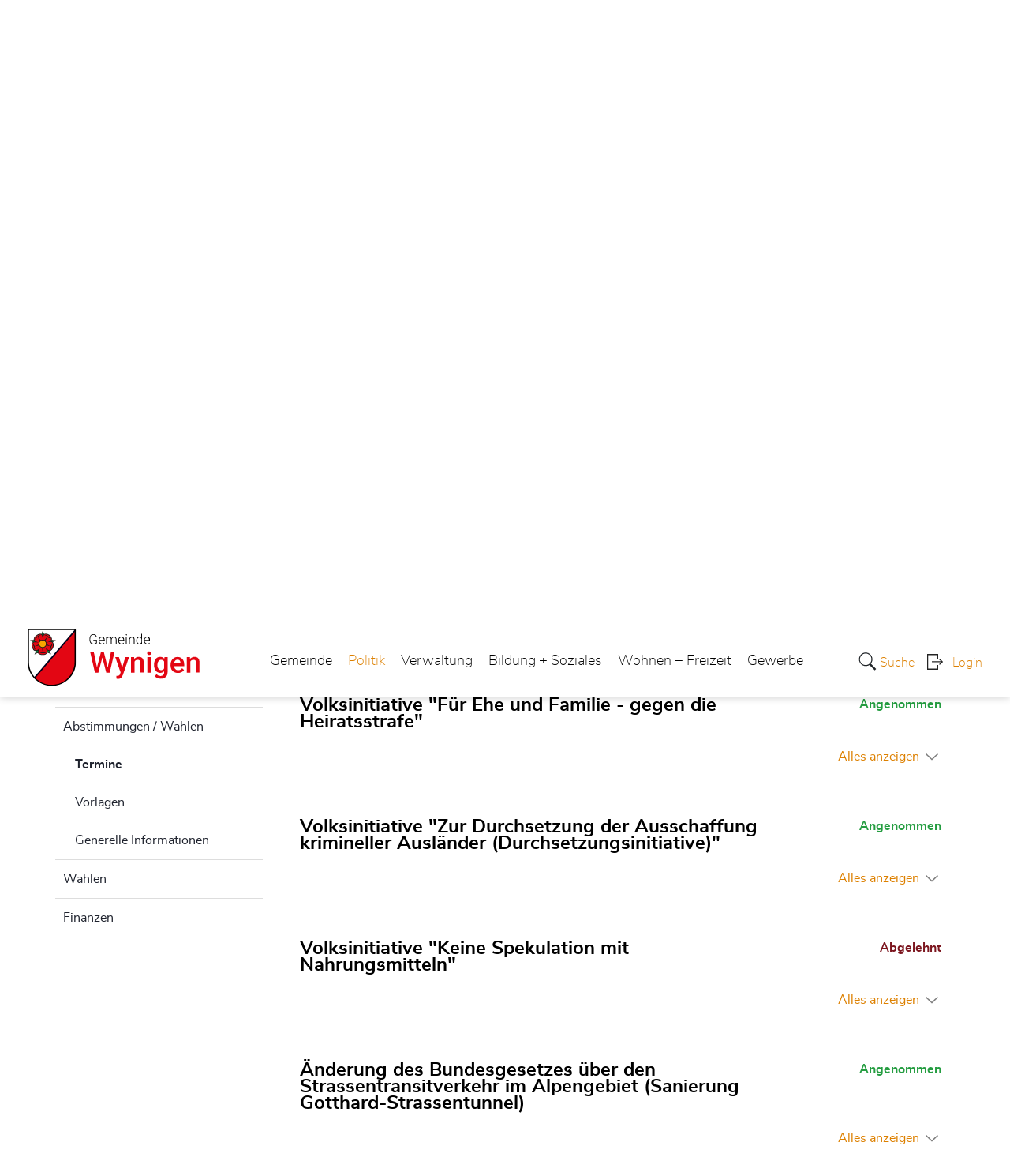

--- FILE ---
content_type: text/html; charset=UTF-8
request_url: https://www.wynigen.ch/abstimmungen/termine/1724277
body_size: 11556
content:
<!doctype html>
    <html lang="de-CH"> 
<head>
    <meta property="cms:stats-title" content="Politik/Abstimmungen - Wahlen/Termine/Eidgenössische und kantonale Volksabstimmung">
        <meta property="cms:stats-objtype" content="anlass">                            <meta property="cms:stats-type" content="on">
    <meta property="cms:stats-objid" content="1724277">
    <meta property="cms:stats-trackerid"
          content="332">
    <meta property="cms:stats-url" content="https://stats.i-web.ch/statistic.php">

    
        <meta charset="UTF-8" />
    <meta http-equiv="x-ua-compatible" content="ie=edge">
    <meta name="viewport" content="width=device-width, initial-scale=1">
    <meta name="msapplication-TileColor" content="#ffffff">
    <meta name="theme-color" content="#ffffff">
    <meta name="apple-mobile-web-app-capable" content="yes">
    <meta name="apple-mobile-web-app-status-bar-style" content="black">
        <title> Wynigen - Eidgenössische und kantonale Volksabstimmung </title>
            <meta property="og:title" content="Eidgenössische und kantonale Volksabstimmung" />
<meta property="og:type" content="" />
<meta property="og:url" content="https://www.wynigen.ch/abstimmungen/termine/1724277" />

                    <link href="/compiled/legacy/css/legacy.9c5facc20eacee6a3099.css" type="text/css" rel="stylesheet"/><link rel="shortcut icon" href="/dist/wynigen/2021/images/icons/favicon.3fe9cfd57eddaff9f4cf.ico" />
        <link rel="apple-touch-icon" sizes="180x180" href="/dist/wynigen/2021/images/icons/apple-touch-icon.bf2b37d31c45eb0a097f.png">
        <link rel="icon" type="image/png" sizes="32x32" href="/dist/wynigen/2021/images/icons/favicon-32x32.791be36ddd8ea67ee236.png">
        <link rel="icon" type="image/png" sizes="16x16" href="/dist/wynigen/2021/images/icons/favicon-16x16.fd1358c54553ac935f67.png">
        <link rel="mask-icon" href="/dist/wynigen/2021/images/icons/safari-pinned-tab.svg" color="#5bbad5">

    <link href="/dist/wynigen/2021/css/main.400d7d6049cfe2abb36d.css" type="text/css" rel="stylesheet"/>

        <script type="text/javascript" src="/compiled/legacy/js/legacy.51916f73dcb2b798ddfe.js"></script>
<link rel="stylesheet" href="/assets/styles/app-99aa06d3014798d86001c324468d497f.css">
<script type="importmap">
{
    "imports": {
        "app": "/assets/app-984d9b8fe51b35b653b538b1fef3f048.js",
        "/assets/styles/app.css": "data:application/javascript,"
    }
}
</script>
<link rel="modulepreload" href="/assets/app-984d9b8fe51b35b653b538b1fef3f048.js">
<script type="module">import 'app';</script>
    </head>
    <body class="follow abstimmungen anlass_1724277" data-header-selector=".header-container" data-footer-selector=".footer-container">
            
    
<div class="main-outercon">
    
       <div class="icms-a4a-sprunglinks">
    <ul><li>
                <a accesskey="0" title="[ALT + 0]" href="/_rtr/home" class="sr-only sr-only-focusable">zur Startseite</a>
            </li><li>
            <a accesskey="1" title="[ALT + 1]" href="#icms-navbar" class="sr-only sr-only-focusable">Direkt zur Hauptnavigation</a>
        </li>
        <li>
            <a accesskey="2" title="[ALT + 2]" href="#maincontent" class="sr-only sr-only-focusable">Direkt zum Inhalt</a>
        </li>
        <li>
            <a accesskey="3" title="[ALT + 3]" href="/_rtr/suchformular" class="sr-only sr-only-focusable">Direkt zur Suche</a>
        </li>
        <li>
            <a accesskey="4" title="[ALT + 4]" href="/_rtr/index" class="sr-only sr-only-focusable">Direkt zum Stichwortverzeichnis</a>
        </li></ul>
</div>

           <header class="header-container">
        <h1 class="sr-only">    
    Kopfzeile</h1>
        <div>
            <!-- icms:sprunglinks start -->
                <div class="icms-a4a-sprunglinks">
    <ul><li>
                <a accesskey="0" title="[ALT + 0]" href="/_rtr/home" class="sr-only sr-only-focusable">zur Startseite</a>
            </li><li>
            <a accesskey="1" title="[ALT + 1]" href="#icms-navbar" class="sr-only sr-only-focusable">Direkt zur Hauptnavigation</a>
        </li>
        <li>
            <a accesskey="2" title="[ALT + 2]" href="#maincontent" class="sr-only sr-only-focusable">Direkt zum Inhalt</a>
        </li>
        <li>
            <a accesskey="3" title="[ALT + 3]" href="/_rtr/suchformular" class="sr-only sr-only-focusable">Direkt zur Suche</a>
        </li>
        <li>
            <a accesskey="4" title="[ALT + 4]" href="/_rtr/index" class="sr-only sr-only-focusable">Direkt zum Stichwortverzeichnis</a>
        </li></ul>
</div>
            <!-- icms:sprunglinks end -->
        </div>
        <div class="header-block">
            <div class="container-fluid">
                <div class="row">
                    <div class="col-md-12">
                        <div class="header-wrap">
                            <!-- icms:hamburger start -->
                            <button id="icms-hamburger" class="hamburger-one" aria-expanded="false">
                                <span class="line"></span>
                                <span class="line"></span>
                                <span class="line"></span>
                                <span class="line"></span>
                                <span class="menu-text">Menü</span>
                            </button>
                            <!-- icms:hamburger end -->
                            <div class="header-top">
                                <div class="header-left">
                                    <div class="logo">
                                        <a href="/">
                                            <img src="/dist/wynigen/2021/images/logo.812aa4851a4a3d398f3a.svg" alt="Wynigen">
                                        </a>
                                    </div>
                                </div>
                                <div class="header-right">
                                    <div class="header-menu">
                                        <!-- icms:Menu5 start -->
                                        <nav class="nav1">
                                            <div id="icms-navbar" class="menuclosed">
                                            <ul id="menu-main-menu" class="">
            <li class="first menu-item  menu-gemeinde menu-level-1"><a href="/gemeinde">Gemeinde</a><ul class="sub-menu sub-menu-level-2">
            <li class="icms-menu-repeated-title"><a class="menu-repeated-title" href="/gemeinde">
                    Gemeinde
                    </a></li>
                <li class="first menu-item  menu-aktuellesinformationen menu-level-2"><a href="/aktuellesinformationen">Neu</a>
        </li><li class="menu-item  menu-liegenschaftsreservation menu-level-2"><a href="/liegenschaftsreservation" target="_blank">Liegenschaftsreservation</a><ul class="sub-menu sub-menu-level-3">
            <li class="icms-menu-repeated-title"><a class="menu-repeated-title" href="/liegenschaftsreservation">
                    Liegenschaftsreservation
                    </a></li>
                <li class="first last menu-item  menu-anleitung menu-level-3"><a href="/anleitung">Anleitung / Gebühren</a>
        </li>
        </ul>
        </li><li class="menu-item  menu-anlaesseaktuelles menu-level-2"><a href="/anlaesseaktuelles">Anlässe</a>
        </li><li class="menu-item  menu-portraitmain menu-level-2"><a href="/portraitmain">Portrait / Film</a>
        </li><li class="menu-item  menu-zahlenfakten menu-level-2"><a href="/zahlenfakten">Zahlen und Fakten</a>
        </li><li class="menu-item  menu-fotoalbum menu-level-2"><a href="/fotoalbum">Fotoalbum</a>
        </li><li class="menu-item  menu-geschichte menu-level-2"><a href="/geschichte">Geschichte</a><ul class="sub-menu sub-menu-level-3">
            <li class="icms-menu-repeated-title"><a class="menu-repeated-title" href="/geschichte">
                    Geschichte
                    </a></li>
                <li class="first menu-item  menu-arbeitsgruppeortsgeschichte menu-level-3"><a href="/arbeitsgruppeortsgeschichte">Arbeitsgruppe Ortsgeschichte</a>
        </li><li class="menu-item  menu-dorfrundgangwynigen menu-level-3"><a href="/dorfrundgangwynigen">Dorfrundgang Wynigen 2020</a>
        </li><li class="last menu-item  menu-wynigenberge menu-level-3"><a href="/wynigenberge">Wynigenberge</a>
        </li>
        </ul>
        </li><li class="menu-item  menu-windenergie menu-level-2"><a href="/windenergie">Windenergie Wynigen</a>
        </li><li class="last menu-item  menu-dorfbeflaggung menu-level-2"><a href="/dorfbeflaggung">Dorfbeflaggung</a>
        </li>
        </ul>
        </li><li class="currentAncestor menu-item  menu-politik menu-level-1"><a href="/politik">Politik</a><ul class="sub-menu sub-menu-level-2">
            <li class="icms-menu-repeated-title"><a class="menu-repeated-title" href="/politik">
                    Politik
                    </a></li>
                <li class="first menu-item  menu-politikmain menu-level-2"><a href="/politikmain">Allgemeines</a>
        </li><li class="menu-item  menu-sitzung menu-level-2"><a href="/sitzung">Gemeindeversammlung</a>
        </li><li class="menu-item  menu-exekutive menu-level-2"><a href="/exekutive">Gemeinderat</a>
        </li><li class="menu-item  menu-behoerden menu-level-2"><a href="/behoerden">Kommissionen</a>
        </li><li class="menu-item  menu-behoerdenmitglieder menu-level-2"><a href="/behoerdenmitglieder">Behördenmitglieder</a>
        </li><li class="menu-item  menu-parteien menu-level-2"><a href="/parteien">Parteien</a>
        </li><li class="currentAncestor menu-item  menu-abstimmungenwahlen menu-level-2"><a href="/abstimmungenwahlen">Abstimmungen / Wahlen</a><ul class="sub-menu sub-menu-level-3">
            <li class="icms-menu-repeated-title"><a class="menu-repeated-title" href="/abstimmungenwahlen">
                    Abstimmungen / Wahlen
                    </a></li>
                <li class="active first menu-item  menu-abstimmungen menu-level-3"><a href="/abstimmungen">Termine<span class="sr-only">(ausgewählt)</span></a>
        </li><li class="menu-item  menu-abstimmungen.vorlagen menu-level-3"><a href="/abstimmungen/vorlagen">Vorlagen</a>
        </li><li class="last menu-item  menu-abstimmungen.polinfos menu-level-3"><a href="/abstimmungen/informationen">Generelle Informationen</a>
        </li>
        </ul>
        </li><li class="menu-item  menu-wahlergebnisse menu-level-2"><a href="/wahlergebnisse">Wahlen</a>
        </li><li class="last menu-item  menu-finanzen menu-level-2"><a href="/finanzen">Finanzen</a>
        </li>
        </ul>
        </li><li class="menu-item  menu-verwaltung menu-level-1"><a href="/verwaltung">Verwaltung</a><ul class="sub-menu sub-menu-level-2">
            <li class="icms-menu-repeated-title"><a class="menu-repeated-title" href="/verwaltung">
                    Verwaltung
                    </a></li>
                <li class="first menu-item  menu-oeffnungszeiten menu-level-2"><a href="/oeffnungszeiten">Öffnungszeiten</a>
        </li><li class="menu-item  menu-aemter menu-level-2"><a href="/aemter">Bereiche</a>
        </li><li class="menu-item  menu-personenregister menu-level-2"><a href="/personenregister">Mitarbeitende</a>
        </li><li class="menu-item  menu-dienstleistungen menu-level-2"><a href="/dienstleistungen">Dienstleistungen</a><ul class="sub-menu sub-menu-level-3">
            <li class="icms-menu-repeated-title"><a class="menu-repeated-title" href="/dienstleistungen">
                    Dienstleistungen
                    </a></li>
                <li class="first menu-item  menu-online-schalter menu-level-3"><a href="/online-schalter">Online-Schalter</a>
        </li><li class="menu-item  menu-reglemente menu-level-3"><a href="/reglemente">Reglemente</a>
        </li><li class="menu-item  menu-publikationen menu-level-3"><a href="/publikationen">Publikationen</a>
        </li><li class="menu-item  menu-inserateinfo menu-level-3"><a href="/inserateinfo">Wyniger-Poscht</a>
        </li><li class="last menu-item  menu-virtuelledienste menu-level-3"><a href="/profile">News-Abo</a>
        </li>
        </ul>
        </li><li class="last menu-item  menu-abfall menu-level-2"><a href="/abfall">Abfall</a><ul class="sub-menu sub-menu-level-3">
            <li class="icms-menu-repeated-title"><a class="menu-repeated-title" href="/abfall">
                    Abfall
                    </a></li>
                <li class="first menu-item  menu-abfalldaten menu-level-3"><a href="/abfalldaten">Abfallsammlungen</a>
        </li><li class="menu-item  menu-abfallarten menu-level-3"><a href="/abfallarten">Abfallarten</a>
        </li><li class="last menu-item  menu-abfallorte menu-level-3"><a href="/abfallorte">Sammelstellen</a>
        </li>
        </ul>
        </li>
        </ul>
        </li><li class="menu-item  menu-bildungsoziales menu-level-1"><a href="/bildungsoziales">Bildung + Soziales</a><ul class="sub-menu sub-menu-level-2">
            <li class="icms-menu-repeated-title"><a class="menu-repeated-title" href="/bildungsoziales">
                    Bildung + Soziales
                    </a></li>
                <li class="first menu-item  menu-bildung menu-level-2"><a href="/bildung">Bildung</a><ul class="sub-menu sub-menu-level-3">
            <li class="icms-menu-repeated-title"><a class="menu-repeated-title" href="/bildung">
                    Bildung
                    </a></li>
                <li class="first menu-item  menu-schulen menu-level-3"><a href="/schulen" target="_blank">Schulen</a>
        </li><li class="menu-item  menu-bibliotheken menu-level-3"><a href="/bibliotheken">Bibliothek</a>
        </li><li class="menu-item  menu-spielgruppe menu-level-3"><a href="/spielgruppe">Spielgruppe Zwärgestübli</a>
        </li><li class="menu-item  menu-bauernhofspielgruppe menu-level-3"><a href="/bauernhofspielgruppe">Bauernhofspielgruppe</a>
        </li><li class="menu-item  menu-musikschule menu-level-3"><a href="/musikschule">Musikschule</a>
        </li><li class="menu-item  menu-weitereschulen menu-level-3"><a href="/weitereschulen">Weiterführende Schulen</a>
        </li><li class="last menu-item  menu-erwachsenenbildung2 menu-level-3"><a href="/erwachsenenbildung2">Erwachsenenbildung</a>
        </li>
        </ul>
        </li><li class="menu-item  menu-soziales menu-level-2"><a href="/soziales">Soziales</a><ul class="sub-menu sub-menu-level-3">
            <li class="icms-menu-repeated-title"><a class="menu-repeated-title" href="/soziales">
                    Soziales
                    </a></li>
                <li class="first menu-item  menu-sdoe menu-level-3"><a href="/sdoe">Sozialdienst Oesch-Emme SDOE</a>
        </li><li class="menu-item  menu-kindesunderwachsenen menu-level-3"><a href="/kindesunderwachsenen">Kindes- und Erwachsenenschutzbehörde KESB</a>
        </li><li class="last menu-item  menu-organisationen menu-level-3"><a href="/organisationen">Organisationen</a>
        </li>
        </ul>
        </li><li class="last menu-item  menu-kinderjugend menu-level-2"><a href="/kinderjugend">Kinder + Jugend</a><ul class="sub-menu sub-menu-level-3">
            <li class="icms-menu-repeated-title"><a class="menu-repeated-title" href="/kinderjugend">
                    Kinder + Jugend
                    </a></li>
                <li class="first menu-item  menu-einleitung menu-level-3"><a href="/einleitung">Einleitung</a>
        </li><li class="menu-item  menu-famergaenzend menu-level-3"><a href="/famergaenzend">Familienergänzende Kinderbetreuung</a>
        </li><li class="last menu-item  menu-kinderjugendarbeit menu-level-3"><a href="/kinderjugendarbeit">Offene Kinder- und Jugendarbeit</a>
        </li>
        </ul>
        </li>
        </ul>
        </li><li class="menu-item  menu-tourismus menu-level-1"><a href="/tourismus">Wohnen + Freizeit</a><ul class="sub-menu sub-menu-level-2">
            <li class="icms-menu-repeated-title"><a class="menu-repeated-title" href="/tourismus">
                    Wohnen + Freizeit
                    </a></li>
                <li class="first menu-item  menu-wohnen menu-level-2"><a href="/wohnen">Wohnen</a><ul class="sub-menu sub-menu-level-3">
            <li class="icms-menu-repeated-title"><a class="menu-repeated-title" href="/wohnen">
                    Wohnen
                    </a></li>
                <li class="first menu-item  menu-immobilien menu-level-3"><a href="/immobilien">Immobilien</a>
        </li><li class="menu-item  menu-immopooldrittintegration menu-level-3"><a href="/immopooldrittintegration">Immobilien erfassen</a>
        </li><li class="menu-item  menu-bauland menu-level-3"><a href="/bauland">Bauland</a>
        </li><li class="last menu-item  menu-infrastrukt menu-level-3"><a href="/infrastrukt">Objekte</a>
        </li>
        </ul>
        </li><li class="menu-item  menu-freizeitkultur menu-level-2"><a href="/freizeitkultur">Freizeit</a><ul class="sub-menu sub-menu-level-3">
            <li class="icms-menu-repeated-title"><a class="menu-repeated-title" href="/freizeitkultur">
                    Freizeit
                    </a></li>
                <li class="first menu-item  menu-vereinsliste menu-level-3"><a href="/vereinsliste">Vereine</a>
        </li><li class="menu-item  menu-kulturundsportlerehrungen menu-level-3"><a href="/kulturundsportlerehrungen">Kultur- und Sportlerehrungen</a>
        </li><li class="menu-item  menu-wanderwege menu-level-3"><a href="/wanderwege">Wanderwege</a>
        </li><li class="menu-item  menu-sehenswuerdigkeiten menu-level-3"><a href="/sehenswuerdigkeiten">Sehenswürdigkeiten</a>
        </li><li class="menu-item  menu-restaurants menu-level-3"><a href="/restaurants">Restaurants / Hotels</a>
        </li><li class="last menu-item  menu-ferienheimeriz menu-level-3"><a href="/ferienheimeriz">Ferienheim Eriz</a>
        </li>
        </ul>
        </li><li class="last menu-item  menu-kirchen menu-level-2"><a href="/kirchen">Kirche</a>
        </li>
        </ul>
        </li><li class="last menu-item  menu-gewerbemain menu-level-1"><a href="/gewerbemain">Gewerbe</a><ul class="sub-menu sub-menu-level-2">
            <li class="icms-menu-repeated-title"><a class="menu-repeated-title" href="/gewerbemain">
                    Gewerbe
                    </a></li>
                <li class="first menu-item  menu-firmenverzeichnis menu-level-2"><a href="/firmenverzeichnis">Firmenverzeichnis</a>
        </li><li class="last menu-item  menu-wyningen-taler menu-level-2"><a href="/wynigentaler">Wynigen-Taler</a>
        </li>
        </ul>
        </li>
        </ul>

                                            </div>
                                        </nav>
                                        <!-- icms:Menu5 end -->
                                    </div>
                                    
                                    <!-- toolbar1 start -->
                                    <ul class="nav navbar-nav">

                                        <li class="nav-item search">
                                            <a class="search" href="/_rtr/suchformular"><span class="d-none d-md-block">    
    Suche</span></a>
                                        </li>
                                        <li class="nav-item">
                                            <!-- icms:logindropdown2 start -->
                                                    <div class="icms-logindropdown logged-out">
        <a href="/_rtr/login" class="btn btn-link" id="dropdownMenuButton">
            Login
        </a>
    </div>

                                            <!-- icms:logindropdown2 end -->
                                        </li>
                                    </ul>
                                    <!-- toolbar1 end -->
                                </div>
                            </div>
                        </div>
                    </div>
                </div>
            </div>
        </div>
    </header>

    <section class="content-container">
        
    <h1 class="sr-only">    
    Inhalt</h1><div class="banner-container innerbanner">
            <div class="banner-follow">                <picture>        <img src="https://api.i-web.ch/public/guest/getImageString/g220/8751ecc4dd9f3a1588a9af74def1fa42/1920/500/605a0c168730c/2495/1481" alt="" class=""/>
        </picture>

            </div>
        </div>

        <div class="breadcrumb-outer">
            <div class="container">
                <div class="row">
                    <div class="col-md-12">
                        <ol id="icms-breadcrumbs" class="breadcrumb-list" itemscope itemtype="http://schema.org/BreadcrumbList">                <li class="breadcrumbitem" itemprop="itemListElement" itemscope itemtype="http://schema.org/ListItem">
                    <a title="Go to Home" class="" href="/_rtr/home" itemprop="item">
                        <span itemprop="name" class="icon-container">Home</span>
                    </a>
                    <meta itemprop="position" content="1"/><span class='separator'></span></li><li class="politik breadcrumbitem " itemprop="itemListElement" itemscope itemtype="http://schema.org/ListItem"><a href="/politik" class="" itemprop="item">
                                                <span itemprop="name">Politik</span></a><meta itemprop="position" content="2"/><span class='separator'></span></li><li class="abstimmungenwahlen breadcrumbitem " itemprop="itemListElement" itemscope itemtype="http://schema.org/ListItem"><a href="/abstimmungenwahlen" class="" itemprop="item">
                                                <span itemprop="name">Abstimmungen / Wahlen</span></a><meta itemprop="position" content="3"/><span class='separator'></span></li><li class="abstimmungen breadcrumbitem active" itemprop="itemListElement" itemscope itemtype="http://schema.org/ListItem"><a href="/abstimmungen" class="" itemprop="item">
                                                <span itemprop="name">Termine<span class="sr-only">(ausgewählt)</span></span></a><meta itemprop="position" content="4"/></li></ol>

                    </div>
                </div>
            </div>
        </div>

        <div id="maincontent" class="inner-contentoutr">
            <div class="container"> 
                <div class="row">
                    <div class="col-md-3">
                        <nav class="sidebar-wrap nav2">
                            <nav class="nav2">
        <a href="/politik" class="headline headline-active ">Politik</a><ul class="menu_level_1">
                    <li class=" sidebar-item  sidebar-politikmain sidebar-level-2"><a href="/politikmain" class="dropdown-item">Allgemeines</a>
            </li><li class="sidebar-item  sidebar-sitzung sidebar-level-2"><a href="/sitzung" class="dropdown-item">Gemeindeversammlung</a>
            </li><li class="sidebar-item  sidebar-exekutive sidebar-level-2"><a href="/exekutive" class="dropdown-item">Gemeinderat</a>
            </li><li class="sidebar-item  sidebar-behoerden sidebar-level-2"><a href="/behoerden" class="dropdown-item">Kommissionen</a>
            </li><li class="sidebar-item  sidebar-behoerdenmitglieder sidebar-level-2"><a href="/behoerdenmitglieder" class="dropdown-item">Behördenmitglieder</a>
            </li><li class="sidebar-item  sidebar-parteien sidebar-level-2"><a href="/parteien" class="dropdown-item">Parteien</a>
            </li><li class="activeAncestor sidebar-item  sidebar-abstimmungenwahlen sidebar-level-2"><a href="/abstimmungenwahlen" class="dropdown-item">Abstimmungen / Wahlen</a><ul class="menu_level_2">
                    <li class="active  sidebar-item  sidebar-abstimmungen sidebar-level-3"><a href="/abstimmungen" class="dropdown-item">Termine<span class="sr-only">(ausgewählt)</span></a>
            </li><li class="sidebar-item  sidebar-abstimmungen.vorlagen sidebar-level-3"><a href="/abstimmungen/vorlagen" class="dropdown-item">Vorlagen</a>
            </li><li class=" sidebar-item  sidebar-abstimmungen.polinfos sidebar-level-3"><a href="/abstimmungen/informationen" class="dropdown-item">Generelle Informationen</a>
            </li>
                </ul>
            </li><li class="sidebar-item  sidebar-wahlergebnisse sidebar-level-2"><a href="/wahlergebnisse" class="dropdown-item">Wahlen</a>
            </li><li class=" sidebar-item  sidebar-finanzen sidebar-level-2"><a href="/finanzen" class="dropdown-item">Finanzen</a>
            </li>
                </ul>
</nav>

                        </nav>
                    </div>

                    <div class="col-md-9">
                        <div class="subpage-content">
                            <div class="container-fluid box2">
                                <div class="row">
                                    <div class="common-title">
                                        <h1 class="contentTitle">Eidgenössische und kantonale Volksabstimmung</h1>
                                    </div>
                                    
                                    





                                    
                                                                                        
                                                                                                                                                                                                        <div class="icms-content-col-a ">
            <div class="row">
                <div class="icms-block-container ">
            <div class="icms-desclist-container"><h2>Informationen</h2><dl class="row"><dt>Datum</dt><dd>28. Februar 2016</dd><dt>Lokalität</dt><dd><div class="icms-wysiwyg">Wynigen, Kappelenstrasse 21, Schulhaus Primarstufe, Bibliothek Parterre</div></dd><dt>Kontakt</dt><dd><a href="mailto:stephanie.fluekiger@wynigen.ch" class="icms-link-mailto">Einwohnerdienste</a><br></dd></dl></div>
        </div><div class="icms-block-container ">
            <div class="icms-partial-wrapper"><h2>Eidgenössische Vorlagen</h2><div class="icms-collapse-block icms-collapse-block-politvorlagen"><div id="collapse_abstimmung_143209" class="collapsible-content icms-collapsible-detail"
                 data-webpack-module="collapsibleTeaser"
                 data-collapsible-content-id="collapse_content_abstimmung_143209"
                 data-teaser-id="teaser_content_abstimmung_143209"
                 data-collapsible-content-trigger-id="collapse_content_trigger_abstimmung_143209"
                 data-collapsible-content-trigger-icon-id="collapse_content_trigger_icon_abstimmung_143209"
                 data-text-collapsible-showed="Weniger anzeigen"
                 data-text-collapsible-hidden="Alles anzeigen"data-collapsible-trigger-icons="icms-icon-angle-down icms-icon-angle-up"
            >
                <div name="description" data-unique="collapse_id_abstimmung_143209"></div><div id="abstimmung_143209"></div>
                <div class="row">
                    <div class="col-md-9 col-12">
                        <h3>Volksinitiative &quot;Für Ehe und Familie - gegen die Heiratsstrafe&quot;</h3>
                    </div>
                    <div class="col-md-3 col-12"><strong class="icms-politvorlage-angenommen">Angenommen</strong>
                    </div>
                </div>                <div class="icms-collapse-teaser-content icms-abstimmung-collapse-teaser-content" id="teaser_content_abstimmung_143209"></div>
                                <div class="collapse collapse-content-pane" id="collapse_content_abstimmung_143209"><div class="icms-block-container ">
            <div class="icms-desclist-container"><dl class="row"><dt>Beschreibung</dt><dd><div class="icms-wysiwyg">Die Initiative fordert, dass die Ehe gegen&uuml;ber anderen Lebensformen nicht benachteiligt wird, insbesondere nicht bei den Steuern und den Sozialversicherungen. Die Ehe soll die auf Dauer angelegte Lebensgemeinschaft von Mann und Frau sein, und das Ehepaar soll in steuerlicher Hinsicht eine Wirtschaftsgemeinschaft bilden.</div></dd></dl></div>
        </div>
                <div class="icms-block-container ">
            <div class="icms-text-container"><h4>Vorlagen</h4><div class="icms-block-container ">
            <div class="icms-container-callout"><h5>Vorlage</h5><div class="icms-politvorlage-ergebnisblock">
            <div class="row icms-politvorlage-ergebnisblock-header">
                <div class="icms-politvorlage-ergebnisblock-angenommen">
                    <strong>Ja-Stimmen 52,13 %</strong><br>
                    <small>515</small>
                </div>
                <div class="icms-politvorlage-ergebnisblock-abgelehnt">
                    <strong>Nein-Stimmen 47,87 %</strong><br>
                    <small>473</small>
                </div>
            </div>
            <div class="progress icms-politvorlage-ergebnisblock-progressbar">
                <div class="progress-bar icms-politvorlage-ergebnisblock-progressbar-angenommen-bg" role="progressbar" style="width: 52%" aria-valuenow="515" aria-valuemax="988"></div>
                <div class="progress-bar icms-politvorlage-ergebnisblock-progressbar-abgelehnt-bg" role="progressbar" style="width: 48%" aria-valuenow="473" aria-valuemax="988"></div>
            </div>

                                    <dl class="row icms-politvorlage-ergebnisblock-ungueltige-leere-stimmen"><dt>Leer</dt><dd>13</dd></dl>
        </div></div>
        </div>

                    </div>
        </div>

                <div class="icms-block-container ">
            <div class="icms-desclist-container"><dl class="row"><dt>Stimmberechtigte</dt><dd>1'653</dd><dt>Stimmbeteiligung</dt><dd>60.6%</dd><dt>Ebene</dt><dd>Bund</dd><dt>Art</dt><dd>Initiative</dd></dl></div>
        </div>

                </div>                                <div class="icms-collapse-readmore-trigger">
                    <a id="collapse_content_trigger_abstimmung_143209" class="btn-link readmore-link" data-toggle="collapse" href="#collapse_content_abstimmung_143209" aria-controls="collapse-example">Alles anzeigen</a>
                    <i id="collapse_content_trigger_icon_abstimmung_143209" class="icms-icon-angle-down"></i>
                </div>
            </div><div id="collapse_abstimmung_147986" class="collapsible-content icms-collapsible-detail"
                 data-webpack-module="collapsibleTeaser"
                 data-collapsible-content-id="collapse_content_abstimmung_147986"
                 data-teaser-id="teaser_content_abstimmung_147986"
                 data-collapsible-content-trigger-id="collapse_content_trigger_abstimmung_147986"
                 data-collapsible-content-trigger-icon-id="collapse_content_trigger_icon_abstimmung_147986"
                 data-text-collapsible-showed="Weniger anzeigen"
                 data-text-collapsible-hidden="Alles anzeigen"data-collapsible-trigger-icons="icms-icon-angle-down icms-icon-angle-up"
            >
                <div name="description" data-unique="collapse_id_abstimmung_147986"></div><div id="abstimmung_147986"></div>
                <div class="row">
                    <div class="col-md-9 col-12">
                        <h3>Volksinitiative &quot;Zur Durchsetzung der Ausschaffung krimineller Ausländer (Durchsetzungsinitiative)&quot;</h3>
                    </div>
                    <div class="col-md-3 col-12"><strong class="icms-politvorlage-angenommen">Angenommen</strong>
                    </div>
                </div>                <div class="icms-collapse-teaser-content icms-abstimmung-collapse-teaser-content" id="teaser_content_abstimmung_147986"></div>
                                <div class="collapse collapse-content-pane" id="collapse_content_abstimmung_147986"><div class="icms-block-container ">
            <div class="icms-desclist-container"><dl class="row"><dt>Beschreibung</dt><dd><div class="icms-wysiwyg">Die Initiative verlangt, dass noch einmal &uuml;ber die Ausschaffung krimineller Ausl&auml;nderinnen und Ausl&auml;nder abgestimmt wird. Die Initianten wollen damit ihre Vorstellung davon durchsetzen, wie die Ausschaffungsinitiative umzusetzen sei. Das Parlament hat diese Umsetzung inzwischen aber beschlossen und die Gesetze versch&auml;rft.</div></dd></dl></div>
        </div>
                <div class="icms-block-container ">
            <div class="icms-text-container"><h4>Vorlagen</h4><div class="icms-block-container ">
            <div class="icms-container-callout"><h5>Vorlage</h5><div class="icms-politvorlage-ergebnisblock">
            <div class="row icms-politvorlage-ergebnisblock-header">
                <div class="icms-politvorlage-ergebnisblock-angenommen">
                    <strong>Ja-Stimmen 50,86 %</strong><br>
                    <small>505</small>
                </div>
                <div class="icms-politvorlage-ergebnisblock-abgelehnt">
                    <strong>Nein-Stimmen 49,14 %</strong><br>
                    <small>488</small>
                </div>
            </div>
            <div class="progress icms-politvorlage-ergebnisblock-progressbar">
                <div class="progress-bar icms-politvorlage-ergebnisblock-progressbar-angenommen-bg" role="progressbar" style="width: 51%" aria-valuenow="505" aria-valuemax="993"></div>
                <div class="progress-bar icms-politvorlage-ergebnisblock-progressbar-abgelehnt-bg" role="progressbar" style="width: 49%" aria-valuenow="488" aria-valuemax="993"></div>
            </div>

                                    <dl class="row icms-politvorlage-ergebnisblock-ungueltige-leere-stimmen"><dt>Leer</dt><dd>8</dd></dl>
        </div></div>
        </div>

                    </div>
        </div>

                <div class="icms-block-container ">
            <div class="icms-desclist-container"><dl class="row"><dt>Stimmberechtigte</dt><dd>1'653</dd><dt>Stimmbeteiligung</dt><dd>60.6%</dd><dt>Ebene</dt><dd>Bund</dd><dt>Art</dt><dd>Initiative</dd></dl></div>
        </div>

                </div>                                <div class="icms-collapse-readmore-trigger">
                    <a id="collapse_content_trigger_abstimmung_147986" class="btn-link readmore-link" data-toggle="collapse" href="#collapse_content_abstimmung_147986" aria-controls="collapse-example">Alles anzeigen</a>
                    <i id="collapse_content_trigger_icon_abstimmung_147986" class="icms-icon-angle-down"></i>
                </div>
            </div><div id="collapse_abstimmung_147987" class="collapsible-content icms-collapsible-detail"
                 data-webpack-module="collapsibleTeaser"
                 data-collapsible-content-id="collapse_content_abstimmung_147987"
                 data-teaser-id="teaser_content_abstimmung_147987"
                 data-collapsible-content-trigger-id="collapse_content_trigger_abstimmung_147987"
                 data-collapsible-content-trigger-icon-id="collapse_content_trigger_icon_abstimmung_147987"
                 data-text-collapsible-showed="Weniger anzeigen"
                 data-text-collapsible-hidden="Alles anzeigen"data-collapsible-trigger-icons="icms-icon-angle-down icms-icon-angle-up"
            >
                <div name="description" data-unique="collapse_id_abstimmung_147987"></div><div id="abstimmung_147987"></div>
                <div class="row">
                    <div class="col-md-9 col-12">
                        <h3>Volksinitiative &quot;Keine Spekulation mit Nahrungsmitteln&quot;</h3>
                    </div>
                    <div class="col-md-3 col-12"><strong class="icms-politvorlage-abgelehnt">Abgelehnt</strong>
                    </div>
                </div>                <div class="icms-collapse-teaser-content icms-abstimmung-collapse-teaser-content" id="teaser_content_abstimmung_147987"></div>
                                <div class="collapse collapse-content-pane" id="collapse_content_abstimmung_147987"><div class="icms-block-container ">
            <div class="icms-desclist-container"><dl class="row"><dt>Beschreibung</dt><dd><div class="icms-wysiwyg">Die Volksinitiative verlangt in der Schweiz ein Verbot von spekulativen Finanzgesch&auml;ften, die sich auf Agrarrohstoffe und Nahrungsmittel beziehen. Ausserdem soll sich der Bund auf internationaler Ebene daf&uuml;r einsetzen, dass solche Gesch&auml;fte bek&auml;mpft werden.</div></dd></dl></div>
        </div>
                <div class="icms-block-container ">
            <div class="icms-text-container"><h4>Vorlagen</h4><div class="icms-block-container ">
            <div class="icms-container-callout"><h5>Vorlage</h5><div class="icms-politvorlage-ergebnisblock">
            <div class="row icms-politvorlage-ergebnisblock-header">
                <div class="icms-politvorlage-ergebnisblock-angenommen">
                    <strong>Ja-Stimmen 37,81 %</strong><br>
                    <small>369</small>
                </div>
                <div class="icms-politvorlage-ergebnisblock-abgelehnt">
                    <strong>Nein-Stimmen 62,19 %</strong><br>
                    <small>607</small>
                </div>
            </div>
            <div class="progress icms-politvorlage-ergebnisblock-progressbar">
                <div class="progress-bar icms-politvorlage-ergebnisblock-progressbar-angenommen-bg" role="progressbar" style="width: 38%" aria-valuenow="369" aria-valuemax="976"></div>
                <div class="progress-bar icms-politvorlage-ergebnisblock-progressbar-abgelehnt-bg" role="progressbar" style="width: 62%" aria-valuenow="607" aria-valuemax="976"></div>
            </div>

                                    <dl class="row icms-politvorlage-ergebnisblock-ungueltige-leere-stimmen"><dt>Leer</dt><dd>25</dd></dl>
        </div></div>
        </div>

                    </div>
        </div>

                <div class="icms-block-container ">
            <div class="icms-desclist-container"><dl class="row"><dt>Stimmberechtigte</dt><dd>1'653</dd><dt>Stimmbeteiligung</dt><dd>60.6%</dd><dt>Ebene</dt><dd>Bund</dd><dt>Art</dt><dd>Initiative</dd></dl></div>
        </div>

                </div>                                <div class="icms-collapse-readmore-trigger">
                    <a id="collapse_content_trigger_abstimmung_147987" class="btn-link readmore-link" data-toggle="collapse" href="#collapse_content_abstimmung_147987" aria-controls="collapse-example">Alles anzeigen</a>
                    <i id="collapse_content_trigger_icon_abstimmung_147987" class="icms-icon-angle-down"></i>
                </div>
            </div><div id="collapse_abstimmung_147988" class="collapsible-content icms-collapsible-detail"
                 data-webpack-module="collapsibleTeaser"
                 data-collapsible-content-id="collapse_content_abstimmung_147988"
                 data-teaser-id="teaser_content_abstimmung_147988"
                 data-collapsible-content-trigger-id="collapse_content_trigger_abstimmung_147988"
                 data-collapsible-content-trigger-icon-id="collapse_content_trigger_icon_abstimmung_147988"
                 data-text-collapsible-showed="Weniger anzeigen"
                 data-text-collapsible-hidden="Alles anzeigen"data-collapsible-trigger-icons="icms-icon-angle-down icms-icon-angle-up"
            >
                <div name="description" data-unique="collapse_id_abstimmung_147988"></div><div id="abstimmung_147988"></div>
                <div class="row">
                    <div class="col-md-9 col-12">
                        <h3>Änderung des Bundesgesetzes über den Strassentransitverkehr im Alpengebiet (Sanierung Gotthard-Strassentunnel)</h3>
                    </div>
                    <div class="col-md-3 col-12"><strong class="icms-politvorlage-angenommen">Angenommen</strong>
                    </div>
                </div>                <div class="icms-collapse-teaser-content icms-abstimmung-collapse-teaser-content" id="teaser_content_abstimmung_147988"></div>
                                <div class="collapse collapse-content-pane" id="collapse_content_abstimmung_147988"><div class="icms-block-container ">
            <div class="icms-desclist-container"><dl class="row"><dt>Beschreibung</dt><dd><div class="icms-wysiwyg">Der Gotthardtunnel muss saniert werden. Die Gesetzes&auml;nderung erm&ouml;glicht den Bau einer zweiten R&ouml;hre mit anschliessender Sanierung des bestehenden Tunnels. So ist die Strassenverbindung durch den Gotthard auch w&auml;hrend der Sanierung verf&uuml;gbar. Im Gesetz wird zudem verankert, dass immer nur eine Fahrspur pro Richtung offen ist.</div></dd></dl></div>
        </div>
                <div class="icms-block-container ">
            <div class="icms-text-container"><h4>Vorlagen</h4><div class="icms-block-container ">
            <div class="icms-container-callout"><h5>Vorlage</h5><div class="icms-politvorlage-ergebnisblock">
            <div class="row icms-politvorlage-ergebnisblock-header">
                <div class="icms-politvorlage-ergebnisblock-angenommen">
                    <strong>Ja-Stimmen 59,80 %</strong><br>
                    <small>592</small>
                </div>
                <div class="icms-politvorlage-ergebnisblock-abgelehnt">
                    <strong>Nein-Stimmen 40,20 %</strong><br>
                    <small>398</small>
                </div>
            </div>
            <div class="progress icms-politvorlage-ergebnisblock-progressbar">
                <div class="progress-bar icms-politvorlage-ergebnisblock-progressbar-angenommen-bg" role="progressbar" style="width: 60%" aria-valuenow="592" aria-valuemax="990"></div>
                <div class="progress-bar icms-politvorlage-ergebnisblock-progressbar-abgelehnt-bg" role="progressbar" style="width: 40%" aria-valuenow="398" aria-valuemax="990"></div>
            </div>

                                    <dl class="row icms-politvorlage-ergebnisblock-ungueltige-leere-stimmen"><dt>Leer</dt><dd>11</dd></dl>
        </div></div>
        </div>

                    </div>
        </div>

                <div class="icms-block-container ">
            <div class="icms-desclist-container"><dl class="row"><dt>Stimmberechtigte</dt><dd>1'653</dd><dt>Stimmbeteiligung</dt><dd>60.6%</dd><dt>Ebene</dt><dd>Bund</dd><dt>Art</dt><dd>Fakultatives Referendum</dd></dl></div>
        </div>

                </div>                                <div class="icms-collapse-readmore-trigger">
                    <a id="collapse_content_trigger_abstimmung_147988" class="btn-link readmore-link" data-toggle="collapse" href="#collapse_content_abstimmung_147988" aria-controls="collapse-example">Alles anzeigen</a>
                    <i id="collapse_content_trigger_icon_abstimmung_147988" class="icms-icon-angle-down"></i>
                </div>
            </div></div></div>
        </div><div class="icms-block-container ">
            <div class="icms-partial-wrapper"><h2>Kantonale Vorlagen</h2><div class="icms-collapse-block icms-collapse-block-politvorlagen"><div id="collapse_abstimmung_147989" class="collapsible-content icms-collapsible-detail"
                 data-webpack-module="collapsibleTeaser"
                 data-collapsible-content-id="collapse_content_abstimmung_147989"
                 data-teaser-id="teaser_content_abstimmung_147989"
                 data-collapsible-content-trigger-id="collapse_content_trigger_abstimmung_147989"
                 data-collapsible-content-trigger-icon-id="collapse_content_trigger_icon_abstimmung_147989"
                 data-text-collapsible-showed="Weniger anzeigen"
                 data-text-collapsible-hidden="Alles anzeigen"data-collapsible-trigger-icons="icms-icon-angle-down icms-icon-angle-up"
            >
                <div name="description" data-unique="collapse_id_abstimmung_147989"></div><div id="abstimmung_147989"></div>
                <div class="row">
                    <div class="col-md-9 col-12">
                        <h3>Änderung des Gesetzes betreffend die Einführung der Bundesgesetze über die Kranken-, die Unfall- und die Militärversicherung (Krankenkassen-Prämienverbilligung)</h3>
                    </div>
                    <div class="col-md-3 col-12"><strong class="icms-politvorlage-dreifach">Mehrfachvorlage</strong>
                    </div>
                </div>                <div class="icms-collapse-teaser-content icms-abstimmung-collapse-teaser-content" id="teaser_content_abstimmung_147989"></div>
                                <div class="collapse collapse-content-pane" id="collapse_content_abstimmung_147989"><div class="icms-block-container ">
            <div class="icms-desclist-container"><dl class="row"><dt>Beschreibung</dt><dd><div class="icms-wysiwyg">Das geltende Gesetz legt fest, dass zwischen 25 und 45 Prozent der Bev&ouml;lkerung des Kantons Bern eine staatlich finanzierte Pr&auml;mienverbilligung erhalten sollen. Kernpunkt der Gesetzesrevision ist die Frage, ob diese Vorgabe erhalten bleiben soll. Der Grosse Rat hat beschlossen, die Vorgabe aus dem Gesetz zu streichen(Hauptvorlage). In einer Variante (Eventualantrag) schl&auml;gt der Grosse Rat vor, die Vorgabe im Gesetz beizubehalten. Bei dieser Variante soll &uuml;berdies der Kantonsbeitrag f&uuml;r die Pr&auml;mienverbilligungen der j&auml;hrlichen Kostenentwicklung der Krankenkassen angepasst werden.<br /> <br /> Die Stimmberechtigten k&ouml;nnen nun dar&uuml;ber befinden, ob sie der Hauptvorlage oder dem Eventualantrag zustimmen. Werden beide angenommen, gilt die Variante, die in der Stichfrage am meisten Stimmen erh&auml;lt. Werden beide abgelehnt, gilt weiterhin das heutige Gesetz.<br /> <br /> Der Grosse Rat hat der Hauptvorlage mit 86 Ja zu 59 Nein und dem Eventualantrag mit 75 Ja zu 70 Nein bei einer Enthaltung zugestimmt. 58 Mitglieder des Grossen Rates haben sowohl die Hauptvorlage als auch den Eventualantrag abgelehnt.</div></dd></dl></div>
        </div>
                <div class="icms-block-container ">
            <div class="icms-text-container"><h4>Vorlagen</h4><div class="icms-block-container ">
            <div class="icms-container-callout"><h5>Hauptvorlage</h5><div class="icms-politvorlage-ergebnisblock">
            <div class="row icms-politvorlage-ergebnisblock-header">
                <div class="icms-politvorlage-ergebnisblock-angenommen">
                    <strong>Ja-Stimmen 40,87 %</strong><br>
                    <small>329</small>
                </div>
                <div class="icms-politvorlage-ergebnisblock-abgelehnt">
                    <strong>Nein-Stimmen 59,13 %</strong><br>
                    <small>476</small>
                </div>
            </div>
            <div class="progress icms-politvorlage-ergebnisblock-progressbar">
                <div class="progress-bar icms-politvorlage-ergebnisblock-progressbar-angenommen-bg" role="progressbar" style="width: 41%" aria-valuenow="329" aria-valuemax="805"></div>
                <div class="progress-bar icms-politvorlage-ergebnisblock-progressbar-abgelehnt-bg" role="progressbar" style="width: 59%" aria-valuenow="476" aria-valuemax="805"></div>
            </div>

                                    <dl class="row icms-politvorlage-ergebnisblock-ungueltige-leere-stimmen"><dt>Leer</dt><dd>23</dd></dl>
        </div></div>
        </div>

                    <div class="icms-block-container ">
            <div class="icms-container-callout"><h5>Eventualantrag</h5><div class="icms-politvorlage-ergebnisblock">
            <div class="row icms-politvorlage-ergebnisblock-header">
                <div class="icms-politvorlage-ergebnisblock-angenommen">
                    <strong>Ja-Stimmen 34,69 %</strong><br>
                    <small>272</small>
                </div>
                <div class="icms-politvorlage-ergebnisblock-abgelehnt">
                    <strong>Nein-Stimmen 65,31 %</strong><br>
                    <small>512</small>
                </div>
            </div>
            <div class="progress icms-politvorlage-ergebnisblock-progressbar">
                <div class="progress-bar icms-politvorlage-ergebnisblock-progressbar-angenommen-bg" role="progressbar" style="width: 35%" aria-valuenow="272" aria-valuemax="784"></div>
                <div class="progress-bar icms-politvorlage-ergebnisblock-progressbar-abgelehnt-bg" role="progressbar" style="width: 65%" aria-valuenow="512" aria-valuemax="784"></div>
            </div>

                                    <dl class="row icms-politvorlage-ergebnisblock-ungueltige-leere-stimmen"><dt>Leer</dt><dd>44</dd></dl>
        </div></div>
        </div></div>
        </div>

                <div class="icms-block-container ">
            <div class="icms-text-container"><h4>Stichfragen</h4><div class="icms-block-container ">
            <div class="icms-container-callout"><h5>Stichfrage</h5><div class="icms-politvorlage-ergebnisblock">
            <div class="row icms-politvorlage-ergebnisblock-header">
                <div class="icms-politvorlage-ergebnisblock-angenommen">
                    <strong>Hauptvorlage 50,98 %</strong><br>
                    <small>363</small>
                </div>
                <div class="icms-politvorlage-ergebnisblock-abgelehnt">
                    <strong>Eventualantrag 49,02 %</strong><br>
                    <small>349</small>
                </div>
            </div>
            <div class="progress icms-politvorlage-ergebnisblock-progressbar">
                <div class="progress-bar bg-info" role="progressbar" style="width: 51%" aria-valuenow="363" aria-valuemax="712"></div>
                <div class="progress-bar bg-warning" role="progressbar" style="width: 49%" aria-valuenow="349" aria-valuemax="712"></div>
            </div>

                                    <dl class="row icms-politvorlage-ergebnisblock-ungueltige-leere-stimmen"><dt>Leer</dt><dd>116</dd></dl>
        </div></div>
        </div></div>
        </div><div class="icms-block-container ">
            <div class="icms-desclist-container"><dl class="row"><dt>Stimmberechtigte</dt><dd>1'653</dd><dt>Stimmbeteiligung</dt><dd>51.5%</dd><dt>Ebene</dt><dd>Kanton</dd><dt>Art</dt><dd>Fakultatives Referendum</dd></dl></div>
        </div>

                </div>                                <div class="icms-collapse-readmore-trigger">
                    <a id="collapse_content_trigger_abstimmung_147989" class="btn-link readmore-link" data-toggle="collapse" href="#collapse_content_abstimmung_147989" aria-controls="collapse-example">Alles anzeigen</a>
                    <i id="collapse_content_trigger_icon_abstimmung_147989" class="icms-icon-angle-down"></i>
                </div>
            </div><div id="collapse_abstimmung_147990" class="collapsible-content icms-collapsible-detail"
                 data-webpack-module="collapsibleTeaser"
                 data-collapsible-content-id="collapse_content_abstimmung_147990"
                 data-teaser-id="teaser_content_abstimmung_147990"
                 data-collapsible-content-trigger-id="collapse_content_trigger_abstimmung_147990"
                 data-collapsible-content-trigger-icon-id="collapse_content_trigger_icon_abstimmung_147990"
                 data-text-collapsible-showed="Weniger anzeigen"
                 data-text-collapsible-hidden="Alles anzeigen"data-collapsible-trigger-icons="icms-icon-angle-down icms-icon-angle-up"
            >
                <div name="description" data-unique="collapse_id_abstimmung_147990"></div><div id="abstimmung_147990"></div>
                <div class="row">
                    <div class="col-md-9 col-12">
                        <h3>Ausführungskredit für den Neubau für die Rechtsmedizin und die klinische Forschung der Universität Bern an der Murtenstrasse 20-30 in Bern</h3>
                    </div>
                    <div class="col-md-3 col-12"><strong class="icms-politvorlage-dreifach">Mehrfachvorlage</strong>
                    </div>
                </div>                <div class="icms-collapse-teaser-content icms-abstimmung-collapse-teaser-content" id="teaser_content_abstimmung_147990"></div>
                                <div class="collapse collapse-content-pane" id="collapse_content_abstimmung_147990"><div class="icms-block-container ">
            <div class="icms-desclist-container"><dl class="row"><dt>Beschreibung</dt><dd><div class="icms-wysiwyg">In unmittelbarer N&auml;he des Inselspitals in Bern soll ein Neubau f&uuml;r das Institut f&uuml;r Rechtsmedizin und das Departement Klinische Forschung der Universit&auml;t Bern erstellt werden. Mit dem Neubau sollen die dringend ben&ouml;tigten R&auml;umlichkeiten f&uuml;r die moderne medizinische Forschung und die Rechtsmedizin bereitgestellt werden.<br /> <br /> Der Grosse Rat hat mit 139 zu 0 Stimmen bei 2 Enthaltungen einen Ausf&uuml;hrungskredit von 141,6 Millionen Franken f&uuml;r das Bauvorhaben bewilligt. Gegen diesen Beschluss wurde das Referendum ergriffen. Der Grosse Rat empfiehlt den Stimmberechtigten, den Ausf&uuml;hrungskredit anzunehmen.</div></dd></dl></div>
        </div>
                <div class="icms-block-container ">
            <div class="icms-text-container"><h4>Vorlagen</h4><div class="icms-block-container ">
            <div class="icms-container-callout"><h5>Vorlage</h5><div class="icms-politvorlage-ergebnisblock">
            <div class="row icms-politvorlage-ergebnisblock-header">
                <div class="icms-politvorlage-ergebnisblock-angenommen">
                    <strong>Ja-Stimmen 67,81 %</strong><br>
                    <small>611</small>
                </div>
                <div class="icms-politvorlage-ergebnisblock-abgelehnt">
                    <strong>Nein-Stimmen 32,19 %</strong><br>
                    <small>290</small>
                </div>
            </div>
            <div class="progress icms-politvorlage-ergebnisblock-progressbar">
                <div class="progress-bar icms-politvorlage-ergebnisblock-progressbar-angenommen-bg" role="progressbar" style="width: 68%" aria-valuenow="611" aria-valuemax="901"></div>
                <div class="progress-bar icms-politvorlage-ergebnisblock-progressbar-abgelehnt-bg" role="progressbar" style="width: 32%" aria-valuenow="290" aria-valuemax="901"></div>
            </div>

                                    <dl class="row icms-politvorlage-ergebnisblock-ungueltige-leere-stimmen"><dt>Leer</dt><dd>11</dd></dl>
        </div></div>
        </div>

                    </div>
        </div>

                <div class="icms-block-container ">
            <div class="icms-desclist-container"><dl class="row"><dt>Stimmberechtigte</dt><dd>1'653</dd><dt>Stimmbeteiligung</dt><dd>55.2%</dd><dt>Ebene</dt><dd>Kanton</dd><dt>Art</dt><dd>Fakultatives Referendum</dd></dl></div>
        </div>

                </div>                                <div class="icms-collapse-readmore-trigger">
                    <a id="collapse_content_trigger_abstimmung_147990" class="btn-link readmore-link" data-toggle="collapse" href="#collapse_content_abstimmung_147990" aria-controls="collapse-example">Alles anzeigen</a>
                    <i id="collapse_content_trigger_icon_abstimmung_147990" class="icms-icon-angle-down"></i>
                </div>
            </div></div></div>
        </div>
            </div>
        </div>

    
                    
                                                                                                                            
                                                                    </div>
                            </div>
                        </div>

                        <div class="print-speaker">
                               <div class="speaker">
                                                                                   </div>
                               <a href="javascript:void(0);" class="print d-none d-md-block" onclick="window.print()">
                                   <img src="/dist/wynigen/2021/images/print-icon.dc732b7cd3f7e11ed47e.svg" alt="Icon">
                               </a>
                        </div>
                      
                       
                    </div>
                </div>
            </div>
        </div></section>
 
   
   <footer class="footer-container">
        <h1 class="sr-only">    
    Fusszeile</h1>
        <div class="container">
            <div class="row">
                <div class="col-md-12">
                    <div class="footer-wrap">
                        <div class="footer-col address-blk">
                                
    
            <h5>Gemeinde Wynigen</h5>
            <address>
                Dorfstrasse 3<br>
                3472 Wynigen
            </address>
            <div class="tel">
                <div class="tel-label">Telefon</div>
                <div class="tel-value"><a href="tel:034 415 77 00">034 415 77 00</a></div>
            </div>
            <div class="email">
                <div class="email-label">E-Mail</div>
                <div class="email-value"><a href="mailto:gemeinde@wynigen.ch">gemeinde@wynigen.ch</a></div>
            </div>
        
                        </div>
                        <div class="footer-col hours-blk">
                                
    
            <h5>Öffnungszeiten</h5>
        
                            <table>
    <tr>
        <td>Mo + Di:</td>
        <td>08.00 – 12.00 Uhr | 14.00 – 17.00 Uhr</td>
    </tr>
    <tr>
        <td>Mi:</td>
        <td>ganzer Tag geschlossen</td>
    </tr>
    <tr>
        <td>Do:</td>
        <td>08.00 – 12.00 Uhr | 14.00 – 18.00 Uhr</td>
    </tr>
    <tr>
        <td>Fr:</td>
        <td>08.00 – 12.00 Uhr | geschlossen</td>
    </tr>
</table>
                        </div>
                        <div class="footer-links">
                            <h5>    
    Toolbar</h5>
                                <ul class="quick-links"><li><a href="https://www.wynigen.ch/_rtr/sitemap">Sitemap</a></li><li><a href="https://www.wynigen.ch/_rtr/links?kategorieId=undefined">Links</a></li><li><a href="https://www.wynigen.ch/_rtr/impressum">Impressum</a></li><li><a href="https://www.wynigen.ch/_rtr/datenschutz">Datenschutz</a></li></ul>
                        </div>
                    </div>
                    <div class="copyright">
                        <p>&copy; 2026 Wynigen</p>
                    </div>
                </div>
            </div>
        </div>
    </footer>
</div>

                <div class="icms-outdated-browser-container" style="display: none;">
            <div class="icms-outdated-browser-text-container">
                <div class="icms-outdated-browser-title">
                    <p>Achtung: Bitte wechseln Sie den Browser</p>
                </div>
                <div class="icms-outdated-browser-body">
                    <p>Sie besuchen unser Webangebot mit einer veralteten Browserversion (z.B. Internet Explorer, veraltete Safari-Version oder andere). Diese Browserversion wird von den Herstellern nicht mehr unterstützt und verursacht Darstellungs- und Sicherheitsprobleme. Bitte wechseln Sie auf einen aktuellen Browser.</p>
                </div>
            </div>
            <div class="icms-outdated-browser-button-container">
                <a class="icms-outdated-browser-okbutton">Verstanden</a>
            </div>
        </div><div class="icms-outdated-browser-no-form-support" style="display: none;">
            <div class="icms-outdated-browser-no-form-support-container">
                <p>Achtung: Bitte wechseln Sie den Browser</p>
                <p>Das von Ihnen aufgerufene Formular lässt sich leider nicht darstellen. Sie verwenden eine veraltete Browserversion (z.B. Internet Explorer, veraltete Safari-Version oder andere). Diese Browserversion wird von den Herstellern nicht mehr unterstützt und verursacht Darstellungs- und Sicherheitsprobleme. Bitte wechseln Sie auf einen aktuellen Browser.</p>
            </div>
        </div>
    
                        
    <script type="text/javascript" src="/dist/wynigen/2021/js/main.33bd8753f7c72bc8aa92.js"></script>

                                            
        <script src="/compiled/index/js/index.7ef9bdc747d1af33a23a.js"></script>
    

                    <div class="optin-stats"
             style="display: none;">
            <div class="optin-stats-title sr-only">Webstatistik</div>
            <div class="optin-content-box">
                <div class="optin-stats-body">
                    <p>Wir verwenden eine Webstatistik, um herauszufinden, wie wir unser Webangebot für Sie verbessern können. Alle Daten werden anonymisiert und in Rechenzentren in der Schweiz verarbeitet. Mehr Informationen finden Sie unter <a href="/_rtr/datenschutz">“Datenschutz“</a>.</p>
                </div>
                <div class="optin-question-box">
                    <div class="optin-stats-question"><p>Dürfen wir Ihre anonymisierten Daten verwenden?</p></div>
                    <div class="optin-stats-buttons">
                        <a class="optin-stats-yesbutton">Ja</a>
                        <a class="optin-stats-nobutton">Nein</a>
                    </div>
                </div>
            </div>
            <a class="optin-stats-closebutton">&times;</a>
        </div>
    
    </body>
    </html>
    

--- FILE ---
content_type: text/css
request_url: https://www.wynigen.ch/dist/wynigen/2021/css/main.400d7d6049cfe2abb36d.css
body_size: 175733
content:
@font-face{font-family:Roboto;font-style:normal;font-weight:500;src:url(/dist/wynigen/2021/fonts/43c2b8dd0d6dde8c6165.woff2) format("woff2")}@font-face{font-family:Roboto;font-style:normal;font-weight:400;src:url(/dist/wynigen/2021/fonts/b224faae79c8346a2c51.woff2) format("woff2")}@font-face{font-family:Roboto;font-style:normal;font-weight:300;src:url(/dist/wynigen/2021/fonts/088f9525cf138cf2ce38.woff2) format("woff2")}:root{--icms-gemeinde-bootstrap-primary:#dd8000;--icms-gemeinde-bootstrap-primary-color-hover:#fff;--icms-gemeinde-bootstrap-primary-dropdown-toggle-color:#fff;--icms-gemeinde-bootstrap-secondary:#fff;--icms-gemeinde-bootstrap-secondary-color-hover:#212529;--icms-gemeinde-bootstrap-secondary-dropdown-toggle-color:#212529;--blue:#007bff;--indigo:#6610f2;--purple:#6f42c1;--pink:#e83e8c;--red:#dc3545;--orange:#fd7e14;--yellow:#ffc107;--green:#28a745;--teal:#20c997;--cyan:#17a2b8;--white:#fff;--gray:#6c757d;--gray-dark:#343a40;--primary:#dd8000;--secondary:#fff;--success:#28a745;--info:#17a2b8;--warning:#ffc107;--danger:#dc3545;--light:#f8f9fa;--dark:#343a40;--breakpoint-xs:0;--breakpoint-sm:576px;--breakpoint-md:768px;--breakpoint-lg:992px;--breakpoint-xl:1200px;--font-family-sans-serif:-apple-system,BlinkMacSystemFont,"Segoe UI",Roboto,"Helvetica Neue",Arial,"Noto Sans",sans-serif,"Apple Color Emoji","Segoe UI Emoji","Segoe UI Symbol","Noto Color Emoji";--font-family-monospace:SFMono-Regular,Menlo,Monaco,Consolas,"Liberation Mono","Courier New",monospace}/*!
 * Bootstrap v4.3.1 (https://getbootstrap.com/)
 * Copyright 2011-2019 The Bootstrap Authors
 * Copyright 2011-2019 Twitter, Inc.
 * Licensed under MIT (https://github.com/twbs/bootstrap/blob/master/LICENSE)
 */*,:after,:before{box-sizing:border-box}html{-webkit-text-size-adjust:100%;-webkit-tap-highlight-color:rgba(0,0,0,0);font-family:sans-serif;line-height:1.15}article,aside,figcaption,figure,footer,header,hgroup,main,nav,section{display:block}body{background-color:#fff;color:#212529;font-family:-apple-system,BlinkMacSystemFont,Segoe UI,Roboto,Helvetica Neue,Arial,Noto Sans,sans-serif,Apple Color Emoji,Segoe UI Emoji,Segoe UI Symbol,Noto Color Emoji;font-weight:400;line-height:1.5;margin:0;text-align:left}[tabindex="-1"]:focus{outline:0!important}hr{box-sizing:content-box;height:0;overflow:visible}h1,h2,h3,h4,h5,h6{margin-bottom:.5rem;margin-top:0}p{margin-bottom:1rem;margin-top:0}abbr[data-original-title],abbr[title]{border-bottom:0;cursor:help;text-decoration:underline;text-decoration:underline dotted;text-decoration-skip-ink:none}address{font-style:normal;line-height:inherit}address,dl,ol,ul{margin-bottom:1rem}dl,ol,ul{margin-top:0}ol ol,ol ul,ul ol,ul ul{margin-bottom:0}dt{font-weight:700}dd{margin-bottom:.5rem;margin-left:0}blockquote{margin:0 0 1rem}b,strong{font-weight:bolder}div.icms-versorger-preisrechner-layouttext-Fussnote,div.icms-versorger-preisrechner-layouttext-Hinweis,small{font-size:80%}sub,sup{font-size:75%;line-height:0;position:relative;vertical-align:baseline}sub{bottom:-.25em}sup{top:-.5em}a{background-color:transparent}a:hover{color:#915400;text-decoration:underline}a:not([href]):not([tabindex]),a:not([href]):not([tabindex]):focus,a:not([href]):not([tabindex]):hover{color:inherit;text-decoration:none}a:not([href]):not([tabindex]):focus{outline:0}code,kbd,pre,samp{font-family:SFMono-Regular,Menlo,Monaco,Consolas,Liberation Mono,Courier New,monospace;font-size:1em}pre{margin-bottom:1rem;margin-top:0;overflow:auto}figure{margin:0 0 1rem}img{border-style:none}img,svg{vertical-align:middle}svg{overflow:hidden}table{border-collapse:collapse}caption{caption-side:bottom;color:#6c757d;padding-bottom:.75rem;padding-top:.75rem;text-align:left}th{text-align:inherit}label{display:inline-block;margin-bottom:.5rem}button{border-radius:0}button:focus{outline:1px dotted;outline:5px auto -webkit-focus-ring-color}button,input,optgroup,select,textarea{font-family:inherit;font-size:inherit;line-height:inherit;margin:0}button,input{overflow:visible}button,select{text-transform:none}select{word-wrap:normal}[type=button],[type=reset],[type=submit],button{-webkit-appearance:button}[type=button]:not(:disabled),[type=reset]:not(:disabled),[type=submit]:not(:disabled),button:not(:disabled){cursor:pointer}[type=button]::-moz-focus-inner,[type=reset]::-moz-focus-inner,[type=submit]::-moz-focus-inner,button::-moz-focus-inner{border-style:none;padding:0}input[type=checkbox],input[type=radio]{box-sizing:border-box;padding:0}input[type=date],input[type=datetime-local],input[type=month],input[type=time]{-webkit-appearance:listbox}textarea{overflow:auto;resize:vertical}fieldset{border:0;margin:0;min-width:0;padding:0}legend{color:inherit;display:block;font-size:1.5rem;line-height:inherit;margin-bottom:.5rem;max-width:100%;padding:0;white-space:normal;width:100%}progress{vertical-align:baseline}[type=number]::-webkit-inner-spin-button,[type=number]::-webkit-outer-spin-button{height:auto}[type=search]{-webkit-appearance:none;outline-offset:-2px}[type=search]::-webkit-search-decoration{-webkit-appearance:none}::-webkit-file-upload-button{-webkit-appearance:button;font:inherit}output{display:inline-block}summary{cursor:pointer;display:list-item}template{display:none}[hidden]{display:none!important}.h1,.h2,.h3,.h4,.h5,.h6,div.icms-versorger-preisrechner-layouttext-Ueberschrift,h1,h2,h3,h4,h5,h6{font-weight:500;line-height:1.2;margin-bottom:.5rem}.h1,h1{font-size:2.5rem}.h2,h2{font-size:2rem}.h3,h3{font-size:1.75rem}.h4,div.icms-versorger-preisrechner-layouttext-Ueberschrift,h4{font-size:1.5rem}.h5,h5{font-size:1.25rem}.h6,h6{font-size:1rem}.lead{font-size:1.25rem;font-weight:300}.display-1{font-size:6rem}.display-1,.display-2{font-weight:300;line-height:1.2}.display-2{font-size:5.5rem}.display-3{font-size:4.5rem;font-weight:300;line-height:1.2}.display-4,div.versorger.rechnungen .anzahl{font-size:3.5rem;font-weight:300;line-height:1.2}hr{border:0;border-top:1px solid rgba(0,0,0,.1);margin-bottom:1rem;margin-top:1rem}.small,div.icms-versorger-preisrechner-layouttext-Fussnote,div.icms-versorger-preisrechner-layouttext-Hinweis,small{font-size:80%;font-weight:400}.mark,mark{background-color:#fcf8e3;padding:.2em}.list-inline,.list-unstyled{list-style:none;padding-left:0}.list-inline-item{display:inline-block}.list-inline-item:not(:last-child){margin-right:.5rem}.initialism{font-size:90%;text-transform:uppercase}.blockquote{font-size:1.25rem;margin-bottom:1rem}.blockquote-footer{color:#6c757d;display:block;font-size:80%}.blockquote-footer:before{content:"— "}.icms-dt-card-thumbnails,.img-fluid,.img-thumbnail{height:auto;max-width:100%}.img-thumbnail{background-color:#fff;border:1px solid #dee2e6;border-radius:.25rem;padding:.25rem}.figure{display:inline-block}.figure-img{line-height:1;margin-bottom:.5rem}.figure-caption{color:#6c757d;font-size:90%}code{color:#e83e8c;font-size:87.5%;word-break:break-word}a>code{color:inherit}kbd{background-color:#212529;border-radius:.2rem;color:#fff;font-size:87.5%;padding:.2rem .4rem}kbd kbd{font-size:100%;font-weight:700;padding:0}pre{color:#212529;display:block;font-size:87.5%}pre code{color:inherit;font-size:inherit;word-break:normal}.pre-scrollable{max-height:340px;overflow-y:scroll}.container{margin-left:auto;margin-right:auto;padding-left:15px;padding-right:15px;width:100%}@media(min-width:576px){.container{max-width:540px}}@media(min-width:768px){.container{max-width:720px}}@media(min-width:992px){.container{max-width:960px}}@media(min-width:1200px){.container{max-width:1140px}}.container-fluid{margin-left:auto;margin-right:auto;padding-left:15px;padding-right:15px;width:100%}.row{display:flex;flex-wrap:wrap;margin-left:-15px;margin-right:-15px}.no-gutters{margin-left:0;margin-right:0}.no-gutters>.col,.no-gutters>[class*=col-]{padding-left:0;padding-right:0}.col,.col-1,.col-10,.col-11,.col-12,.col-2,.col-3,.col-4,.col-5,.col-6,.col-7,.col-8,.col-9,.col-auto,.col-lg,.col-lg-1,.col-lg-10,.col-lg-11,.col-lg-12,.col-lg-2,.col-lg-3,.col-lg-4,.col-lg-5,.col-lg-6,.col-lg-7,.col-lg-8,.col-lg-9,.col-lg-auto,.col-md,.col-md-1,.col-md-10,.col-md-11,.col-md-12,.col-md-2,.col-md-3,.col-md-4,.col-md-5,.col-md-6,.col-md-7,.col-md-8,.col-md-9,.col-md-auto,.col-sm,.col-sm-1,.col-sm-10,.col-sm-11,.col-sm-12,.col-sm-2,.col-sm-3,.col-sm-4,.col-sm-5,.col-sm-6,.col-sm-7,.col-sm-8,.col-sm-9,.col-sm-auto,.col-xl,.col-xl-1,.col-xl-10,.col-xl-11,.col-xl-12,.col-xl-2,.col-xl-3,.col-xl-4,.col-xl-5,.col-xl-6,.col-xl-7,.col-xl-8,.col-xl-9,.col-xl-auto,.content-sidebar-main,.icms-accordion-container,.icms-block-container,.icms-block-container dl>dd,.icms-block-container dl>dt,.icms-collapse-block-politvorlagen .icms-politvorlage-ergebnisblock-abgelehnt,.icms-collapse-block-politvorlagen .icms-politvorlage-ergebnisblock-angenommen,.icms-content-col-a,.icms-content-col-b,.icms-content-col-c,.icms-content-col-d,.icms-content-col-e,.icms-content-col-f,.icms-content-col-g,.icms-content-col-h,.icms-dt-filter,.icms-dt-information,.icms-dt-length,.icms-dt-pagination{padding-left:15px;padding-right:15px;position:relative;width:100%}.col{flex-basis:0;flex-grow:1;max-width:100%}.col-auto{flex:0 0 auto;max-width:100%;width:auto}.col-1{flex:0 0 8.3333333333%;max-width:8.3333333333%}.col-2{flex:0 0 16.6666666667%;max-width:16.6666666667%}.col-3{flex:0 0 25%;max-width:25%}.col-4{flex:0 0 33.3333333333%;max-width:33.3333333333%}.col-5{flex:0 0 41.6666666667%;max-width:41.6666666667%}.col-6,.icms-collapse-block-politvorlagen .icms-politvorlage-ergebnisblock-abgelehnt,.icms-collapse-block-politvorlagen .icms-politvorlage-ergebnisblock-angenommen{flex:0 0 50%;max-width:50%}.col-7{flex:0 0 58.3333333333%;max-width:58.3333333333%}.col-8{flex:0 0 66.6666666667%;max-width:66.6666666667%}.col-9{flex:0 0 75%;max-width:75%}.col-10{flex:0 0 83.3333333333%;max-width:83.3333333333%}.col-11{flex:0 0 91.6666666667%;max-width:91.6666666667%}.col-12,.icms-accordion-container,.icms-block-container,.icms-dt-information,.icms-dt-pagination{flex:0 0 100%;max-width:100%}.order-first{order:-1}.order-last{order:13}.order-0{order:0}.order-1{order:1}.order-2{order:2}.order-3{order:3}.order-4{order:4}.order-5{order:5}.order-6{order:6}.order-7{order:7}.order-8{order:8}.order-9{order:9}.order-10{order:10}.order-11{order:11}.order-12{order:12}.offset-1{margin-left:8.3333333333%}.offset-2{margin-left:16.6666666667%}.offset-3{margin-left:25%}.offset-4{margin-left:33.3333333333%}.offset-5{margin-left:41.6666666667%}.offset-6{margin-left:50%}.offset-7{margin-left:58.3333333333%}.offset-8{margin-left:66.6666666667%}.offset-9{margin-left:75%}.offset-10{margin-left:83.3333333333%}.offset-11{margin-left:91.6666666667%}@media(min-width:576px){.col-sm{flex-basis:0;flex-grow:1;max-width:100%}.col-sm-auto{flex:0 0 auto;max-width:100%;width:auto}.col-sm-1{flex:0 0 8.3333333333%;max-width:8.3333333333%}.col-sm-2{flex:0 0 16.6666666667%;max-width:16.6666666667%}.col-sm-3{flex:0 0 25%;max-width:25%}.col-sm-4{flex:0 0 33.3333333333%;max-width:33.3333333333%}.col-sm-5{flex:0 0 41.6666666667%;max-width:41.6666666667%}.col-sm-6{flex:0 0 50%;max-width:50%}.col-sm-7{flex:0 0 58.3333333333%;max-width:58.3333333333%}.col-sm-8{flex:0 0 66.6666666667%;max-width:66.6666666667%}.col-sm-9{flex:0 0 75%;max-width:75%}.col-sm-10{flex:0 0 83.3333333333%;max-width:83.3333333333%}.col-sm-11{flex:0 0 91.6666666667%;max-width:91.6666666667%}.col-sm-12{flex:0 0 100%;max-width:100%}.order-sm-first{order:-1}.order-sm-last{order:13}.order-sm-0{order:0}.order-sm-1{order:1}.order-sm-2{order:2}.order-sm-3{order:3}.order-sm-4{order:4}.order-sm-5{order:5}.order-sm-6{order:6}.order-sm-7{order:7}.order-sm-8{order:8}.order-sm-9{order:9}.order-sm-10{order:10}.order-sm-11{order:11}.order-sm-12{order:12}.offset-sm-0{margin-left:0}.offset-sm-1{margin-left:8.3333333333%}.offset-sm-2{margin-left:16.6666666667%}.offset-sm-3{margin-left:25%}.offset-sm-4{margin-left:33.3333333333%}.offset-sm-5{margin-left:41.6666666667%}.offset-sm-6{margin-left:50%}.offset-sm-7{margin-left:58.3333333333%}.offset-sm-8{margin-left:66.6666666667%}.offset-sm-9{margin-left:75%}.offset-sm-10{margin-left:83.3333333333%}.offset-sm-11{margin-left:91.6666666667%}}@media(min-width:768px){.col-md{flex-basis:0;flex-grow:1;max-width:100%}.col-md-auto{flex:0 0 auto;max-width:100%;width:auto}.col-md-1{flex:0 0 8.3333333333%;max-width:8.3333333333%}.col-md-2{flex:0 0 16.6666666667%;max-width:16.6666666667%}.col-md-3{flex:0 0 25%;max-width:25%}.col-md-4{flex:0 0 33.3333333333%;max-width:33.3333333333%}.col-md-5{flex:0 0 41.6666666667%;max-width:41.6666666667%}.col-md-6,.icms-dt-filter,.icms-dt-length{flex:0 0 50%;max-width:50%}.col-md-7{flex:0 0 58.3333333333%;max-width:58.3333333333%}.col-md-8{flex:0 0 66.6666666667%;max-width:66.6666666667%}.col-md-9{flex:0 0 75%;max-width:75%}.col-md-10{flex:0 0 83.3333333333%;max-width:83.3333333333%}.col-md-11{flex:0 0 91.6666666667%;max-width:91.6666666667%}.col-md-12{flex:0 0 100%;max-width:100%}.order-md-first{order:-1}.order-md-last{order:13}.order-md-0{order:0}.order-md-1{order:1}.order-md-2{order:2}.order-md-3{order:3}.order-md-4{order:4}.order-md-5{order:5}.order-md-6{order:6}.order-md-7{order:7}.order-md-8{order:8}.order-md-9{order:9}.order-md-10{order:10}.order-md-11{order:11}.order-md-12{order:12}.offset-md-0{margin-left:0}.offset-md-1{margin-left:8.3333333333%}.offset-md-2{margin-left:16.6666666667%}.offset-md-3{margin-left:25%}.offset-md-4{margin-left:33.3333333333%}.offset-md-5{margin-left:41.6666666667%}.offset-md-6{margin-left:50%}.offset-md-7{margin-left:58.3333333333%}.offset-md-8{margin-left:66.6666666667%}.offset-md-9{margin-left:75%}.offset-md-10{margin-left:83.3333333333%}.offset-md-11{margin-left:91.6666666667%}}@media(min-width:992px){.col-lg{flex-basis:0;flex-grow:1;max-width:100%}.col-lg-auto{flex:0 0 auto;max-width:100%;width:auto}.col-lg-1{flex:0 0 8.3333333333%;max-width:8.3333333333%}.col-lg-2,.icms-content-col-g{flex:0 0 16.6666666667%;max-width:16.6666666667%}.col-lg-3,.icms-content-col-e{flex:0 0 25%;max-width:25%}.col-lg-4,.icms-block-container dl>dt,.icms-content-col-b{flex:0 0 33.3333333333%;max-width:33.3333333333%}.col-lg-5{flex:0 0 41.6666666667%;max-width:41.6666666667%}.col-lg-6,.icms-content-col-d{flex:0 0 50%;max-width:50%}.col-lg-7{flex:0 0 58.3333333333%;max-width:58.3333333333%}.col-lg-8,.icms-block-container dl>dd,.icms-content-col-c{flex:0 0 66.6666666667%;max-width:66.6666666667%}.col-lg-9,.icms-content-col-f{flex:0 0 75%;max-width:75%}.col-lg-10,.icms-content-col-h{flex:0 0 83.3333333333%;max-width:83.3333333333%}.col-lg-11{flex:0 0 91.6666666667%;max-width:91.6666666667%}.col-lg-12,.icms-content-col-a{flex:0 0 100%;max-width:100%}.order-lg-first{order:-1}.order-lg-last{order:13}.order-lg-0{order:0}.order-lg-1{order:1}.order-lg-2{order:2}.order-lg-3{order:3}.order-lg-4{order:4}.order-lg-5{order:5}.order-lg-6{order:6}.order-lg-7{order:7}.order-lg-8{order:8}.order-lg-9{order:9}.order-lg-10{order:10}.order-lg-11{order:11}.order-lg-12{order:12}.offset-lg-0{margin-left:0}.offset-lg-1{margin-left:8.3333333333%}.offset-lg-2{margin-left:16.6666666667%}.offset-lg-3{margin-left:25%}.offset-lg-4{margin-left:33.3333333333%}.offset-lg-5{margin-left:41.6666666667%}.offset-lg-6{margin-left:50%}.offset-lg-7{margin-left:58.3333333333%}.offset-lg-8{margin-left:66.6666666667%}.offset-lg-9{margin-left:75%}.offset-lg-10{margin-left:83.3333333333%}.offset-lg-11{margin-left:91.6666666667%}}@media(min-width:1200px){.col-xl{flex-basis:0;flex-grow:1;max-width:100%}.col-xl-auto{flex:0 0 auto;max-width:100%;width:auto}.col-xl-1{flex:0 0 8.3333333333%;max-width:8.3333333333%}.col-xl-2{flex:0 0 16.6666666667%;max-width:16.6666666667%}.col-xl-3,.content-sidebar-main{flex:0 0 25%;max-width:25%}.col-xl-4{flex:0 0 33.3333333333%;max-width:33.3333333333%}.col-xl-5{flex:0 0 41.6666666667%;max-width:41.6666666667%}.col-xl-6{flex:0 0 50%;max-width:50%}.col-xl-7{flex:0 0 58.3333333333%;max-width:58.3333333333%}.col-xl-8{flex:0 0 66.6666666667%;max-width:66.6666666667%}.col-xl-9{flex:0 0 75%;max-width:75%}.col-xl-10{flex:0 0 83.3333333333%;max-width:83.3333333333%}.col-xl-11{flex:0 0 91.6666666667%;max-width:91.6666666667%}.col-xl-12{flex:0 0 100%;max-width:100%}.order-xl-first{order:-1}.order-xl-last{order:13}.order-xl-0{order:0}.order-xl-1{order:1}.order-xl-2{order:2}.order-xl-3{order:3}.order-xl-4{order:4}.order-xl-5{order:5}.order-xl-6{order:6}.order-xl-7{order:7}.order-xl-8{order:8}.order-xl-9{order:9}.order-xl-10{order:10}.order-xl-11{order:11}.order-xl-12{order:12}.offset-xl-0{margin-left:0}.offset-xl-1{margin-left:8.3333333333%}.offset-xl-2{margin-left:16.6666666667%}.offset-xl-3{margin-left:25%}.offset-xl-4{margin-left:33.3333333333%}.offset-xl-5{margin-left:41.6666666667%}.offset-xl-6{margin-left:50%}.offset-xl-7{margin-left:58.3333333333%}.offset-xl-8{margin-left:66.6666666667%}.offset-xl-9{margin-left:75%}.offset-xl-10{margin-left:83.3333333333%}.offset-xl-11{margin-left:91.6666666667%}}.icms-wysiwyg-table,.icms-wysiwyg-table-bordered,.icms-wysiwyg-table-zebra,.icms-wysiwyg-table-zebra-bordered,.table{color:#212529;margin-bottom:1rem;width:100%}.icms-wysiwyg-table td,.icms-wysiwyg-table th,.icms-wysiwyg-table-bordered td,.icms-wysiwyg-table-bordered th,.icms-wysiwyg-table-zebra td,.icms-wysiwyg-table-zebra th,.icms-wysiwyg-table-zebra-bordered td,.icms-wysiwyg-table-zebra-bordered th,.table td,.table th{border-top:1px solid #dee2e6;padding:.75rem;vertical-align:top}.icms-wysiwyg-table thead th,.icms-wysiwyg-table-bordered thead th,.icms-wysiwyg-table-zebra thead th,.icms-wysiwyg-table-zebra-bordered thead th,.table thead th{border-bottom:2px solid #dee2e6;vertical-align:bottom}.icms-wysiwyg-table tbody+tbody,.icms-wysiwyg-table-bordered tbody+tbody,.icms-wysiwyg-table-zebra tbody+tbody,.icms-wysiwyg-table-zebra-bordered tbody+tbody,.table tbody+tbody{border-top:2px solid #dee2e6}.table-sm td,.table-sm th{padding:.3rem}.icms-wysiwyg-table-bordered,.icms-wysiwyg-table-bordered td,.icms-wysiwyg-table-bordered th,.icms-wysiwyg-table-zebra-bordered,.icms-wysiwyg-table-zebra-bordered td,.icms-wysiwyg-table-zebra-bordered th,.table-bordered,.table-bordered td,.table-bordered th{border:1px solid #dee2e6}.icms-wysiwyg-table-bordered thead td,.icms-wysiwyg-table-bordered thead th,.icms-wysiwyg-table-zebra-bordered thead td,.icms-wysiwyg-table-zebra-bordered thead th,.table-bordered thead td,.table-bordered thead th{border-bottom-width:2px}.table-borderless tbody+tbody,.table-borderless td,.table-borderless th,.table-borderless thead th{border:0}.table-striped tbody tr:nth-of-type(odd){background-color:rgba(0,0,0,.05)}.table-hover tbody tr:hover{background-color:rgba(0,0,0,.075);color:#212529}.table-primary,.table-primary>td,.table-primary>th{background-color:#f5dbb8}.table-primary tbody+tbody,.table-primary td,.table-primary th,.table-primary thead th{border-color:#edbd7a}.table-hover .table-primary:hover,.table-hover .table-primary:hover>td,.table-hover .table-primary:hover>th{background-color:#f2d0a2}.table-secondary,.table-secondary>td,.table-secondary>th{background-color:#fff}.table-secondary tbody+tbody,.table-secondary td,.table-secondary th,.table-secondary thead th{border-color:#fff}.table-hover .table-secondary:hover,.table-hover .table-secondary:hover>td,.table-hover .table-secondary:hover>th{background-color:#f2f2f2}.table-success,.table-success>td,.table-success>th{background-color:#c3e6cb}.table-success tbody+tbody,.table-success td,.table-success th,.table-success thead th{border-color:#8fd19e}.table-hover .table-success:hover,.table-hover .table-success:hover>td,.table-hover .table-success:hover>th{background-color:#b1dfbb}.table-info,.table-info>td,.table-info>th{background-color:#bee5eb}.table-info tbody+tbody,.table-info td,.table-info th,.table-info thead th{border-color:#86cfda}.table-hover .table-info:hover,.table-hover .table-info:hover>td,.table-hover .table-info:hover>th{background-color:#abdde5}.table-warning,.table-warning>td,.table-warning>th{background-color:#ffeeba}.table-warning tbody+tbody,.table-warning td,.table-warning th,.table-warning thead th{border-color:#ffdf7e}.table-hover .table-warning:hover,.table-hover .table-warning:hover>td,.table-hover .table-warning:hover>th{background-color:#ffe8a1}.table-danger,.table-danger>td,.table-danger>th{background-color:#f5c6cb}.table-danger tbody+tbody,.table-danger td,.table-danger th,.table-danger thead th{border-color:#ed969e}.table-hover .table-danger:hover,.table-hover .table-danger:hover>td,.table-hover .table-danger:hover>th{background-color:#f1b0b7}.table-light,.table-light>td,.table-light>th{background-color:#fdfdfe}.table-light tbody+tbody,.table-light td,.table-light th,.table-light thead th{border-color:#fbfcfc}.table-hover .table-light:hover,.table-hover .table-light:hover>td,.table-hover .table-light:hover>th{background-color:#ececf6}.table-dark,.table-dark>td,.table-dark>th{background-color:#c6c8ca}.table-dark tbody+tbody,.table-dark td,.table-dark th,.table-dark thead th{border-color:#95999c}.table-hover .table-dark:hover,.table-hover .table-dark:hover>td,.table-hover .table-dark:hover>th{background-color:#b9bbbe}.table-active,.table-active>td,.table-active>th,.table-hover .table-active:hover,.table-hover .table-active:hover>td,.table-hover .table-active:hover>th{background-color:rgba(0,0,0,.075)}.icms-wysiwyg-table .thead-dark th,.icms-wysiwyg-table-bordered .thead-dark th,.icms-wysiwyg-table-zebra .thead-dark th,.icms-wysiwyg-table-zebra-bordered .thead-dark th,.table .thead-dark th{background-color:#343a40;border-color:#454d55;color:#fff}.icms-wysiwyg-table .thead-light th,.icms-wysiwyg-table-bordered .thead-light th,.icms-wysiwyg-table-zebra .thead-light th,.icms-wysiwyg-table-zebra-bordered .thead-light th,.table .thead-light th{background-color:#e9ecef;border-color:#dee2e6;color:#495057}.table-dark{background-color:#343a40;color:#fff}.table-dark td,.table-dark th,.table-dark thead th{border-color:#454d55}.table-dark.icms-wysiwyg-table-bordered,.table-dark.icms-wysiwyg-table-zebra-bordered,.table-dark.table-bordered{border:0}.table-dark.table-striped tbody tr:nth-of-type(odd){background-color:hsla(0,0%,100%,.05)}.table-dark.table-hover tbody tr:hover{background-color:hsla(0,0%,100%,.075);color:#fff}@media(max-width:575.98px){.table-responsive-sm{-webkit-overflow-scrolling:touch;display:block;overflow-x:auto;width:100%}.table-responsive-sm>.icms-wysiwyg-table-bordered,.table-responsive-sm>.icms-wysiwyg-table-zebra-bordered,.table-responsive-sm>.table-bordered{border:0}}@media(max-width:767.98px){.table-responsive-md{-webkit-overflow-scrolling:touch;display:block;overflow-x:auto;width:100%}.table-responsive-md>.icms-wysiwyg-table-bordered,.table-responsive-md>.icms-wysiwyg-table-zebra-bordered,.table-responsive-md>.table-bordered{border:0}}@media(max-width:991.98px){.table-responsive-lg{-webkit-overflow-scrolling:touch;display:block;overflow-x:auto;width:100%}.table-responsive-lg>.icms-wysiwyg-table-bordered,.table-responsive-lg>.icms-wysiwyg-table-zebra-bordered,.table-responsive-lg>.table-bordered{border:0}}@media(max-width:1199.98px){.table-responsive-xl{-webkit-overflow-scrolling:touch;display:block;overflow-x:auto;width:100%}.table-responsive-xl>.icms-wysiwyg-table-bordered,.table-responsive-xl>.icms-wysiwyg-table-zebra-bordered,.table-responsive-xl>.table-bordered{border:0}}.table-responsive{-webkit-overflow-scrolling:touch;display:block;overflow-x:auto;width:100%}.table-responsive>.icms-wysiwyg-table-bordered,.table-responsive>.icms-wysiwyg-table-zebra-bordered,.table-responsive>.table-bordered{border:0}.form-control,.icms-dt-length select{background-clip:padding-box;background-color:#fff;border:1px solid #ced4da;border-radius:.25rem;color:#495057;display:block;font-size:1rem;font-weight:400;height:calc(1.5em + .75rem + 2px);line-height:1.5;padding:.375rem .75rem;transition:border-color .15s ease-in-out,box-shadow .15s ease-in-out;width:100%}@media(prefers-reduced-motion:reduce){.form-control,.icms-dt-length select{transition:none}}.form-control::-ms-expand,.icms-dt-length select::-ms-expand{background-color:transparent;border:0}.form-control:focus,.icms-dt-length select:focus{background-color:#fff;border-color:#ffbb5e;box-shadow:0 0 0 .2rem rgba(221,128,0,.25);color:#495057;outline:0}.form-control::placeholder,.icms-dt-length select::placeholder{color:#6c757d;opacity:1}.form-control:disabled,.form-control[readonly],.icms-dt-length select:disabled,.icms-dt-length select[readonly]{background-color:#e9ecef;opacity:1}.icms-dt-length select:focus::-ms-value,select.form-control:focus::-ms-value{background-color:#fff;color:#495057}.form-control-file,.form-control-range{display:block;width:100%}.col-form-label{font-size:inherit;line-height:1.5;margin-bottom:0;padding-bottom:calc(.375rem + 1px);padding-top:calc(.375rem + 1px)}.col-form-label-lg{font-size:1.25rem;line-height:1.5;padding-bottom:calc(.5rem + 1px);padding-top:calc(.5rem + 1px)}.col-form-label-sm{font-size:.875rem;line-height:1.5;padding-bottom:calc(.25rem + 1px);padding-top:calc(.25rem + 1px)}.form-control-plaintext{background-color:transparent;border:solid transparent;border-width:1px 0;color:#212529;display:block;line-height:1.5;margin-bottom:0;padding-bottom:.375rem;padding-top:.375rem;width:100%}.form-control-plaintext.form-control-lg,.form-control-plaintext.form-control-sm{padding-left:0;padding-right:0}.form-control-sm{border-radius:.2rem;font-size:.875rem;height:calc(1.5em + .5rem + 2px);line-height:1.5;padding:.25rem .5rem}.form-control-lg{border-radius:.3rem;font-size:1.25rem;height:calc(1.5em + 1rem + 2px);line-height:1.5;padding:.5rem 1rem}.icms-dt-length select[multiple],.icms-dt-length select[size],select.form-control[multiple],select.form-control[size],textarea.form-control{height:auto}.form-group{margin-bottom:1rem}.form-text,div.icms-versorger-preisrechner-layouttext-Fussnote,div.icms-versorger-preisrechner-layouttext-Hinweis,div.icms-versorger-preisrechner-layouttext-Ueberschrift{display:block;margin-top:.25rem}.form-row{display:flex;flex-wrap:wrap;margin-left:-5px;margin-right:-5px}.form-row>.col,.form-row>[class*=col-]{padding-left:5px;padding-right:5px}.form-check{display:block;padding-left:1.25rem;position:relative}.form-check-input{margin-left:-1.25rem;margin-top:.3rem;position:absolute}.form-check-input:disabled~.form-check-label{color:#6c757d}.form-check-label{margin-bottom:0}.form-check-inline{align-items:center;display:inline-flex;margin-right:.75rem;padding-left:0}.form-check-inline .form-check-input{margin-left:0;margin-right:.3125rem;margin-top:0;position:static}.valid-feedback{color:#28a745;display:none;font-size:80%;margin-top:.25rem;width:100%}.valid-tooltip{background-color:rgba(40,167,69,.9);border-radius:.25rem;color:#fff;display:none;font-size:.875rem;line-height:1.5;margin-top:.1rem;max-width:100%;padding:.25rem .5rem;position:absolute;top:100%;z-index:5}.form-control.is-valid,.icms-dt-length .was-validated select:valid,.icms-dt-length select.is-valid,.was-validated .form-control:valid,.was-validated .icms-dt-length select:valid{background-image:url("data:image/svg+xml;charset=utf-8,%3Csvg xmlns='http://www.w3.org/2000/svg' viewBox='0 0 8 8'%3E%3Cpath fill='%2328a745' d='M2.3 6.73.6 4.53c-.4-1.04.46-1.4 1.1-.8l1.1 1.4 3.4-3.8c.6-.63 1.6-.27 1.2.7l-4 4.6c-.43.5-.8.4-1.1.1z'/%3E%3C/svg%3E");background-position:center right calc(.375em + .1875rem);background-repeat:no-repeat;background-size:calc(.75em + .375rem) calc(.75em + .375rem);border-color:#28a745;padding-right:calc(1.5em + .75rem)}.form-control.is-valid:focus,.icms-dt-length .was-validated select:valid:focus,.icms-dt-length select.is-valid:focus,.was-validated .form-control:valid:focus,.was-validated .icms-dt-length select:valid:focus{border-color:#28a745;box-shadow:0 0 0 .2rem rgba(40,167,69,.25)}.form-control.is-valid~.valid-feedback,.form-control.is-valid~.valid-tooltip,.icms-dt-length .was-validated select:valid~.valid-feedback,.icms-dt-length .was-validated select:valid~.valid-tooltip,.icms-dt-length select.is-valid~.valid-feedback,.icms-dt-length select.is-valid~.valid-tooltip,.was-validated .form-control:valid~.valid-feedback,.was-validated .form-control:valid~.valid-tooltip,.was-validated .icms-dt-length select:valid~.valid-feedback,.was-validated .icms-dt-length select:valid~.valid-tooltip{display:block}.was-validated textarea.form-control:valid,textarea.form-control.is-valid{background-position:top calc(.375em + .1875rem) right calc(.375em + .1875rem);padding-right:calc(1.5em + .75rem)}.custom-select.is-valid,.icms-dt-length .was-validated select:valid,.icms-dt-length select.is-valid,.was-validated .custom-select:valid,.was-validated .icms-dt-length select:valid{background:url("data:image/svg+xml;charset=utf-8,%3Csvg xmlns='http://www.w3.org/2000/svg' viewBox='0 0 4 5'%3E%3Cpath fill='%23343a40' d='M2 0 0 2h4zm0 5L0 3h4z'/%3E%3C/svg%3E") no-repeat right .75rem center/8px 10px,url("data:image/svg+xml;charset=utf-8,%3Csvg xmlns='http://www.w3.org/2000/svg' viewBox='0 0 8 8'%3E%3Cpath fill='%2328a745' d='M2.3 6.73.6 4.53c-.4-1.04.46-1.4 1.1-.8l1.1 1.4 3.4-3.8c.6-.63 1.6-.27 1.2.7l-4 4.6c-.43.5-.8.4-1.1.1z'/%3E%3C/svg%3E") #fff no-repeat center right 1.75rem/calc(.75em + .375rem) calc(.75em + .375rem);border-color:#28a745;padding-right:calc(.75em + 2.3125rem)}.custom-select.is-valid:focus,.icms-dt-length .was-validated select:valid:focus,.icms-dt-length select.is-valid:focus,.was-validated .custom-select:valid:focus,.was-validated .icms-dt-length select:valid:focus{border-color:#28a745;box-shadow:0 0 0 .2rem rgba(40,167,69,.25)}.custom-select.is-valid~.valid-feedback,.custom-select.is-valid~.valid-tooltip,.icms-dt-length .was-validated select:valid~.valid-feedback,.icms-dt-length .was-validated select:valid~.valid-tooltip,.icms-dt-length select.is-valid~.valid-feedback,.icms-dt-length select.is-valid~.valid-tooltip,.was-validated .custom-select:valid~.valid-feedback,.was-validated .custom-select:valid~.valid-tooltip,.was-validated .icms-dt-length select:valid~.valid-feedback,.was-validated .icms-dt-length select:valid~.valid-tooltip{display:block}.form-control-file.is-valid~.valid-feedback,.form-control-file.is-valid~.valid-tooltip,.was-validated .form-control-file:valid~.valid-feedback,.was-validated .form-control-file:valid~.valid-tooltip{display:block}.form-check-input.is-valid~.form-check-label,.was-validated .form-check-input:valid~.form-check-label{color:#28a745}.form-check-input.is-valid~.valid-feedback,.form-check-input.is-valid~.valid-tooltip,.was-validated .form-check-input:valid~.valid-feedback,.was-validated .form-check-input:valid~.valid-tooltip{display:block}.custom-control-input.is-valid~.custom-control-label,.was-validated .custom-control-input:valid~.custom-control-label{color:#28a745}.custom-control-input.is-valid~.custom-control-label:before,.was-validated .custom-control-input:valid~.custom-control-label:before{border-color:#28a745}.custom-control-input.is-valid~.valid-feedback,.custom-control-input.is-valid~.valid-tooltip,.was-validated .custom-control-input:valid~.valid-feedback,.was-validated .custom-control-input:valid~.valid-tooltip{display:block}.custom-control-input.is-valid:checked~.custom-control-label:before,.was-validated .custom-control-input:valid:checked~.custom-control-label:before{background-color:#34ce57;border-color:#34ce57}.custom-control-input.is-valid:focus~.custom-control-label:before,.was-validated .custom-control-input:valid:focus~.custom-control-label:before{box-shadow:0 0 0 .2rem rgba(40,167,69,.25)}.custom-control-input.is-valid:focus:not(:checked)~.custom-control-label:before,.was-validated .custom-control-input:valid:focus:not(:checked)~.custom-control-label:before{border-color:#28a745}.custom-file-input.is-valid~.custom-file-label,.was-validated .custom-file-input:valid~.custom-file-label{border-color:#28a745}.custom-file-input.is-valid~.valid-feedback,.custom-file-input.is-valid~.valid-tooltip,.was-validated .custom-file-input:valid~.valid-feedback,.was-validated .custom-file-input:valid~.valid-tooltip{display:block}.custom-file-input.is-valid:focus~.custom-file-label,.was-validated .custom-file-input:valid:focus~.custom-file-label{border-color:#28a745;box-shadow:0 0 0 .2rem rgba(40,167,69,.25)}.form-group.has-danger>.form-control-feedback,.invalid-feedback{color:#dc3545;display:none;font-size:80%;margin-top:.25rem;width:100%}.invalid-tooltip{background-color:rgba(220,53,69,.9);border-radius:.25rem;color:#fff;display:none;font-size:.875rem;line-height:1.5;margin-top:.1rem;max-width:100%;padding:.25rem .5rem;position:absolute;top:100%;z-index:5}.form-control.is-invalid,.form-group.has-danger .form-control.form-control-danger,.form-group.has-danger .icms-dt-length select.form-control-danger,.icms-dt-length .form-group.has-danger select.form-control-danger,.icms-dt-length .was-validated select:invalid,.icms-dt-length select.is-invalid,.was-validated .form-control:invalid,.was-validated .icms-dt-length select:invalid{background-image:url("data:image/svg+xml;charset=utf-8,%3Csvg xmlns='http://www.w3.org/2000/svg' fill='%23dc3545' viewBox='-2 -2 7 7'%3E%3Cpath stroke='%23dc3545' d='m0 0 3 3m0-3L0 3'/%3E%3Ccircle r='.5'/%3E%3Ccircle cx='3' r='.5'/%3E%3Ccircle cy='3' r='.5'/%3E%3Ccircle cx='3' cy='3' r='.5'/%3E%3C/svg%3E");background-position:center right calc(.375em + .1875rem);background-repeat:no-repeat;background-size:calc(.75em + .375rem) calc(.75em + .375rem);border-color:#dc3545;padding-right:calc(1.5em + .75rem)}.form-control.is-invalid:focus,.form-group.has-danger .form-control.form-control-danger:focus,.form-group.has-danger .icms-dt-length select.form-control-danger:focus,.icms-dt-length .form-group.has-danger select.form-control-danger:focus,.icms-dt-length .was-validated select:invalid:focus,.icms-dt-length select.is-invalid:focus,.was-validated .form-control:invalid:focus,.was-validated .icms-dt-length select:invalid:focus{border-color:#dc3545;box-shadow:0 0 0 .2rem rgba(220,53,69,.25)}.form-control.is-invalid~.invalid-feedback,.form-control.is-invalid~.invalid-tooltip,.form-group.has-danger .form-control.form-control-danger~.invalid-feedback,.form-group.has-danger .form-control.form-control-danger~.invalid-tooltip,.form-group.has-danger .icms-dt-length select.form-control-danger~.invalid-feedback,.form-group.has-danger .icms-dt-length select.form-control-danger~.invalid-tooltip,.form-group.has-danger>.form-control.form-control-danger~.form-control-feedback,.form-group.has-danger>.form-control.is-invalid~.form-control-feedback,.icms-dt-length .form-group.has-danger select.form-control-danger~.invalid-feedback,.icms-dt-length .form-group.has-danger select.form-control-danger~.invalid-tooltip,.icms-dt-length .form-group.has-danger>select.form-control-danger~.form-control-feedback,.icms-dt-length .form-group.has-danger>select.is-invalid~.form-control-feedback,.icms-dt-length .was-validated .form-group.has-danger>select:invalid~.form-control-feedback,.icms-dt-length .was-validated select:invalid~.invalid-feedback,.icms-dt-length .was-validated select:invalid~.invalid-tooltip,.icms-dt-length select.is-invalid~.invalid-feedback,.icms-dt-length select.is-invalid~.invalid-tooltip,.was-validated .form-control:invalid~.invalid-feedback,.was-validated .form-control:invalid~.invalid-tooltip,.was-validated .form-group.has-danger>.form-control:invalid~.form-control-feedback,.was-validated .icms-dt-length .form-group.has-danger>select:invalid~.form-control-feedback,.was-validated .icms-dt-length select:invalid~.invalid-feedback,.was-validated .icms-dt-length select:invalid~.invalid-tooltip{display:block}.form-group.has-danger textarea.form-control.form-control-danger,.was-validated textarea.form-control:invalid,textarea.form-control.is-invalid{background-position:top calc(.375em + .1875rem) right calc(.375em + .1875rem);padding-right:calc(1.5em + .75rem)}.custom-select.is-invalid,.form-group.has-danger .custom-select.form-control-danger,.form-group.has-danger .icms-dt-length select.form-control-danger,.icms-dt-length .form-group.has-danger select.form-control-danger,.icms-dt-length .was-validated select:invalid,.icms-dt-length select.is-invalid,.was-validated .custom-select:invalid,.was-validated .icms-dt-length select:invalid{background:url("data:image/svg+xml;charset=utf-8,%3Csvg xmlns='http://www.w3.org/2000/svg' viewBox='0 0 4 5'%3E%3Cpath fill='%23343a40' d='M2 0 0 2h4zm0 5L0 3h4z'/%3E%3C/svg%3E") no-repeat right .75rem center/8px 10px,url("data:image/svg+xml;charset=utf-8,%3Csvg xmlns='http://www.w3.org/2000/svg' fill='%23dc3545' viewBox='-2 -2 7 7'%3E%3Cpath stroke='%23dc3545' d='m0 0 3 3m0-3L0 3'/%3E%3Ccircle r='.5'/%3E%3Ccircle cx='3' r='.5'/%3E%3Ccircle cy='3' r='.5'/%3E%3Ccircle cx='3' cy='3' r='.5'/%3E%3C/svg%3E") #fff no-repeat center right 1.75rem/calc(.75em + .375rem) calc(.75em + .375rem);border-color:#dc3545;padding-right:calc(.75em + 2.3125rem)}.custom-select.is-invalid:focus,.form-group.has-danger .custom-select.form-control-danger:focus,.form-group.has-danger .icms-dt-length select.form-control-danger:focus,.icms-dt-length .form-group.has-danger select.form-control-danger:focus,.icms-dt-length .was-validated select:invalid:focus,.icms-dt-length select.is-invalid:focus,.was-validated .custom-select:invalid:focus,.was-validated .icms-dt-length select:invalid:focus{border-color:#dc3545;box-shadow:0 0 0 .2rem rgba(220,53,69,.25)}.custom-select.is-invalid~.invalid-feedback,.custom-select.is-invalid~.invalid-tooltip,.form-group.has-danger .custom-select.form-control-danger~.invalid-feedback,.form-group.has-danger .custom-select.form-control-danger~.invalid-tooltip,.form-group.has-danger .icms-dt-length select.form-control-danger~.invalid-feedback,.form-group.has-danger .icms-dt-length select.form-control-danger~.invalid-tooltip,.form-group.has-danger>.custom-select.form-control-danger~.form-control-feedback,.form-group.has-danger>.custom-select.is-invalid~.form-control-feedback,.icms-dt-length .form-group.has-danger select.form-control-danger~.invalid-feedback,.icms-dt-length .form-group.has-danger select.form-control-danger~.invalid-tooltip,.icms-dt-length .form-group.has-danger>select.form-control-danger~.form-control-feedback,.icms-dt-length .form-group.has-danger>select.is-invalid~.form-control-feedback,.icms-dt-length .was-validated .form-group.has-danger>select:invalid~.form-control-feedback,.icms-dt-length .was-validated select:invalid~.invalid-feedback,.icms-dt-length .was-validated select:invalid~.invalid-tooltip,.icms-dt-length select.is-invalid~.invalid-feedback,.icms-dt-length select.is-invalid~.invalid-tooltip,.was-validated .custom-select:invalid~.invalid-feedback,.was-validated .custom-select:invalid~.invalid-tooltip,.was-validated .form-group.has-danger>.custom-select:invalid~.form-control-feedback,.was-validated .icms-dt-length .form-group.has-danger>select:invalid~.form-control-feedback,.was-validated .icms-dt-length select:invalid~.invalid-feedback,.was-validated .icms-dt-length select:invalid~.invalid-tooltip{display:block}.form-control-file.is-invalid~.invalid-feedback,.form-control-file.is-invalid~.invalid-tooltip,.form-group.has-danger .form-control-file.form-control-danger~.invalid-feedback,.form-group.has-danger .form-control-file.form-control-danger~.invalid-tooltip,.form-group.has-danger>.form-control-file.form-control-danger~.form-control-feedback,.form-group.has-danger>.form-control-file.is-invalid~.form-control-feedback,.was-validated .form-control-file:invalid~.invalid-feedback,.was-validated .form-control-file:invalid~.invalid-tooltip,.was-validated .form-group.has-danger>.form-control-file:invalid~.form-control-feedback{display:block}.form-check-input.is-invalid~.form-check-label,.form-group.has-danger .form-check-input.form-control-danger~.form-check-label,.was-validated .form-check-input:invalid~.form-check-label{color:#dc3545}.form-check-input.is-invalid~.invalid-feedback,.form-check-input.is-invalid~.invalid-tooltip,.form-group.has-danger .form-check-input.form-control-danger~.invalid-feedback,.form-group.has-danger .form-check-input.form-control-danger~.invalid-tooltip,.form-group.has-danger>.form-check-input.form-control-danger~.form-control-feedback,.form-group.has-danger>.form-check-input.is-invalid~.form-control-feedback,.was-validated .form-check-input:invalid~.invalid-feedback,.was-validated .form-check-input:invalid~.invalid-tooltip,.was-validated .form-group.has-danger>.form-check-input:invalid~.form-control-feedback{display:block}.custom-control-input.is-invalid~.custom-control-label,.form-group.has-danger .custom-control-input.form-control-danger~.custom-control-label,.was-validated .custom-control-input:invalid~.custom-control-label{color:#dc3545}.custom-control-input.is-invalid~.custom-control-label:before,.form-group.has-danger .custom-control-input.form-control-danger~.custom-control-label:before,.was-validated .custom-control-input:invalid~.custom-control-label:before{border-color:#dc3545}.custom-control-input.is-invalid~.invalid-feedback,.custom-control-input.is-invalid~.invalid-tooltip,.form-group.has-danger .custom-control-input.form-control-danger~.invalid-feedback,.form-group.has-danger .custom-control-input.form-control-danger~.invalid-tooltip,.form-group.has-danger>.custom-control-input.form-control-danger~.form-control-feedback,.form-group.has-danger>.custom-control-input.is-invalid~.form-control-feedback,.was-validated .custom-control-input:invalid~.invalid-feedback,.was-validated .custom-control-input:invalid~.invalid-tooltip,.was-validated .form-group.has-danger>.custom-control-input:invalid~.form-control-feedback{display:block}.custom-control-input.is-invalid:checked~.custom-control-label:before,.form-group.has-danger .custom-control-input.form-control-danger:checked~.custom-control-label:before,.was-validated .custom-control-input:invalid:checked~.custom-control-label:before{background-color:#e4606d;border-color:#e4606d}.custom-control-input.is-invalid:focus~.custom-control-label:before,.form-group.has-danger .custom-control-input.form-control-danger:focus~.custom-control-label:before,.was-validated .custom-control-input:invalid:focus~.custom-control-label:before{box-shadow:0 0 0 .2rem rgba(220,53,69,.25)}.custom-control-input.is-invalid:focus:not(:checked)~.custom-control-label:before,.form-group.has-danger .custom-control-input.form-control-danger:focus:not(:checked)~.custom-control-label:before,.was-validated .custom-control-input:invalid:focus:not(:checked)~.custom-control-label:before{border-color:#dc3545}.custom-file-input.is-invalid~.custom-file-label,.form-group.has-danger .custom-file-input.form-control-danger~.custom-file-label,.was-validated .custom-file-input:invalid~.custom-file-label{border-color:#dc3545}.custom-file-input.is-invalid~.invalid-feedback,.custom-file-input.is-invalid~.invalid-tooltip,.form-group.has-danger .custom-file-input.form-control-danger~.invalid-feedback,.form-group.has-danger .custom-file-input.form-control-danger~.invalid-tooltip,.form-group.has-danger>.custom-file-input.form-control-danger~.form-control-feedback,.form-group.has-danger>.custom-file-input.is-invalid~.form-control-feedback,.was-validated .custom-file-input:invalid~.invalid-feedback,.was-validated .custom-file-input:invalid~.invalid-tooltip,.was-validated .form-group.has-danger>.custom-file-input:invalid~.form-control-feedback{display:block}.custom-file-input.is-invalid:focus~.custom-file-label,.form-group.has-danger .custom-file-input.form-control-danger:focus~.custom-file-label,.was-validated .custom-file-input:invalid:focus~.custom-file-label{border-color:#dc3545;box-shadow:0 0 0 .2rem rgba(220,53,69,.25)}.form-inline{align-items:center;display:flex;flex-flow:row wrap}.form-inline .form-check{width:100%}@media(min-width:576px){.form-inline label{justify-content:center}.form-inline .form-group,.form-inline label{align-items:center;display:flex;margin-bottom:0}.form-inline .form-group{flex:0 0 auto;flex-flow:row wrap}.form-inline .form-control,.form-inline .icms-dt-length select,.icms-dt-length .form-inline select{display:inline-block;vertical-align:middle;width:auto}.form-inline .form-control-plaintext{display:inline-block}.form-inline .custom-select,.form-inline .icms-dt-length select,.form-inline .input-group,.icms-dt-length .form-inline select{width:auto}.form-inline .form-check{align-items:center;display:flex;justify-content:center;padding-left:0;width:auto}.form-inline .form-check-input{flex-shrink:0;margin-left:0;margin-right:.25rem;margin-top:0;position:relative}.form-inline .custom-control{align-items:center;justify-content:center}.form-inline .custom-control-label{margin-bottom:0}}.btn,.icms-btn{background-color:transparent;border:1px solid transparent;border-radius:.25rem;color:#212529;display:inline-block;font-size:1rem;font-weight:400;line-height:1.5;padding:.375rem .75rem;text-align:center;transition:color .15s ease-in-out,background-color .15s ease-in-out,border-color .15s ease-in-out,box-shadow .15s ease-in-out;user-select:none;vertical-align:middle}@media(prefers-reduced-motion:reduce){.btn,.icms-btn{transition:none}}.btn:hover,.icms-btn:hover{color:#212529;text-decoration:none}.btn.focus,.btn:focus,.focus.icms-btn,.icms-btn:focus{box-shadow:0 0 0 .2rem rgba(221,128,0,.25);outline:0}.btn.disabled,.btn:disabled,.disabled.icms-btn,.icms-btn:disabled{opacity:.65}a.btn.disabled,a.disabled.icms-btn,fieldset:disabled a.btn,fieldset:disabled a.icms-btn{pointer-events:none}.btn-primary{background-color:#dd8000;border-color:#dd8000;color:#fff}.btn-primary:hover{background-color:#b76a00;border-color:#aa6200;color:#fff}.btn-primary.focus,.btn-primary:focus{box-shadow:0 0 0 .2rem rgba(226,147,38,.5)}.btn-primary.disabled,.btn-primary:disabled{background-color:#dd8000;border-color:#dd8000;color:#fff}.btn-primary:not(:disabled):not(.disabled).active,.btn-primary:not(:disabled):not(.disabled):active,.show>.btn-primary.dropdown-toggle{background-color:#aa6200;border-color:#9d5b00;color:#fff}.btn-primary:not(:disabled):not(.disabled).active:focus,.btn-primary:not(:disabled):not(.disabled):active:focus,.show>.btn-primary.dropdown-toggle:focus{box-shadow:0 0 0 .2rem rgba(226,147,38,.5)}.btn-secondary{background-color:#fff;border-color:#fff;color:#212529}.btn-secondary:hover{background-color:#ececec;border-color:#e6e6e6;color:#212529}.btn-secondary.focus,.btn-secondary:focus{box-shadow:0 0 0 .2rem hsla(240,2%,87%,.5)}.btn-secondary.disabled,.btn-secondary:disabled{background-color:#fff;border-color:#fff;color:#212529}.btn-secondary:not(:disabled):not(.disabled).active,.btn-secondary:not(:disabled):not(.disabled):active,.show>.btn-secondary.dropdown-toggle{background-color:#e6e6e6;border-color:#dfdfdf;color:#212529}.btn-secondary:not(:disabled):not(.disabled).active:focus,.btn-secondary:not(:disabled):not(.disabled):active:focus,.show>.btn-secondary.dropdown-toggle:focus{box-shadow:0 0 0 .2rem hsla(240,2%,87%,.5)}.btn-success{background-color:#28a745;border-color:#28a745;color:#fff}.btn-success:hover{background-color:#218838;border-color:#1e7e34;color:#fff}.btn-success.focus,.btn-success:focus{box-shadow:0 0 0 .2rem rgba(72,180,97,.5)}.btn-success.disabled,.btn-success:disabled{background-color:#28a745;border-color:#28a745;color:#fff}.btn-success:not(:disabled):not(.disabled).active,.btn-success:not(:disabled):not(.disabled):active,.show>.btn-success.dropdown-toggle{background-color:#1e7e34;border-color:#1c7430;color:#fff}.btn-success:not(:disabled):not(.disabled).active:focus,.btn-success:not(:disabled):not(.disabled):active:focus,.show>.btn-success.dropdown-toggle:focus{box-shadow:0 0 0 .2rem rgba(72,180,97,.5)}.btn-info{background-color:#17a2b8;border-color:#17a2b8;color:#fff}.btn-info:hover{background-color:#138496;border-color:#117a8b;color:#fff}.btn-info.focus,.btn-info:focus{box-shadow:0 0 0 .2rem rgba(58,176,195,.5)}.btn-info.disabled,.btn-info:disabled{background-color:#17a2b8;border-color:#17a2b8;color:#fff}.btn-info:not(:disabled):not(.disabled).active,.btn-info:not(:disabled):not(.disabled):active,.show>.btn-info.dropdown-toggle{background-color:#117a8b;border-color:#10707f;color:#fff}.btn-info:not(:disabled):not(.disabled).active:focus,.btn-info:not(:disabled):not(.disabled):active:focus,.show>.btn-info.dropdown-toggle:focus{box-shadow:0 0 0 .2rem rgba(58,176,195,.5)}.btn-warning{background-color:#ffc107;border-color:#ffc107;color:#212529}.btn-warning:hover{background-color:#e0a800;border-color:#d39e00;color:#212529}.btn-warning.focus,.btn-warning:focus{box-shadow:0 0 0 .2rem rgba(222,170,12,.5)}.btn-warning.disabled,.btn-warning:disabled{background-color:#ffc107;border-color:#ffc107;color:#212529}.btn-warning:not(:disabled):not(.disabled).active,.btn-warning:not(:disabled):not(.disabled):active,.show>.btn-warning.dropdown-toggle{background-color:#d39e00;border-color:#c69500;color:#212529}.btn-warning:not(:disabled):not(.disabled).active:focus,.btn-warning:not(:disabled):not(.disabled):active:focus,.show>.btn-warning.dropdown-toggle:focus{box-shadow:0 0 0 .2rem rgba(222,170,12,.5)}.btn-danger{background-color:#dc3545;border-color:#dc3545;color:#fff}.btn-danger:hover{background-color:#c82333;border-color:#bd2130;color:#fff}.btn-danger.focus,.btn-danger:focus{box-shadow:0 0 0 .2rem rgba(225,83,97,.5)}.btn-danger.disabled,.btn-danger:disabled{background-color:#dc3545;border-color:#dc3545;color:#fff}.btn-danger:not(:disabled):not(.disabled).active,.btn-danger:not(:disabled):not(.disabled):active,.show>.btn-danger.dropdown-toggle{background-color:#bd2130;border-color:#b21f2d;color:#fff}.btn-danger:not(:disabled):not(.disabled).active:focus,.btn-danger:not(:disabled):not(.disabled):active:focus,.show>.btn-danger.dropdown-toggle:focus{box-shadow:0 0 0 .2rem rgba(225,83,97,.5)}.btn-light{background-color:#f8f9fa;border-color:#f8f9fa;color:#212529}.btn-light:hover{background-color:#e2e6ea;border-color:#dae0e5;color:#212529}.btn-light.focus,.btn-light:focus{box-shadow:0 0 0 .2rem hsla(220,4%,85%,.5)}.btn-light.disabled,.btn-light:disabled{background-color:#f8f9fa;border-color:#f8f9fa;color:#212529}.btn-light:not(:disabled):not(.disabled).active,.btn-light:not(:disabled):not(.disabled):active,.show>.btn-light.dropdown-toggle{background-color:#dae0e5;border-color:#d3d9df;color:#212529}.btn-light:not(:disabled):not(.disabled).active:focus,.btn-light:not(:disabled):not(.disabled):active:focus,.show>.btn-light.dropdown-toggle:focus{box-shadow:0 0 0 .2rem hsla(220,4%,85%,.5)}.btn-dark{background-color:#343a40;border-color:#343a40;color:#fff}.btn-dark:hover{background-color:#23272b;border-color:#1d2124;color:#fff}.btn-dark.focus,.btn-dark:focus{box-shadow:0 0 0 .2rem rgba(82,88,93,.5)}.btn-dark.disabled,.btn-dark:disabled{background-color:#343a40;border-color:#343a40;color:#fff}.btn-dark:not(:disabled):not(.disabled).active,.btn-dark:not(:disabled):not(.disabled):active,.show>.btn-dark.dropdown-toggle{background-color:#1d2124;border-color:#171a1d;color:#fff}.btn-dark:not(:disabled):not(.disabled).active:focus,.btn-dark:not(:disabled):not(.disabled):active:focus,.show>.btn-dark.dropdown-toggle:focus{box-shadow:0 0 0 .2rem rgba(82,88,93,.5)}.btn-outline-primary{border-color:#dd8000;color:#dd8000}.btn-outline-primary:hover{background-color:#dd8000;border-color:#dd8000;color:#fff}.btn-outline-primary.focus,.btn-outline-primary:focus{box-shadow:0 0 0 .2rem rgba(221,128,0,.5)}.btn-outline-primary.disabled,.btn-outline-primary:disabled{background-color:transparent;color:#dd8000}.btn-outline-primary:not(:disabled):not(.disabled).active,.btn-outline-primary:not(:disabled):not(.disabled):active,.show>.btn-outline-primary.dropdown-toggle{background-color:#dd8000;border-color:#dd8000;color:#fff}.btn-outline-primary:not(:disabled):not(.disabled).active:focus,.btn-outline-primary:not(:disabled):not(.disabled):active:focus,.show>.btn-outline-primary.dropdown-toggle:focus{box-shadow:0 0 0 .2rem rgba(221,128,0,.5)}.btn-outline-secondary{border-color:#fff;color:#fff}.btn-outline-secondary:hover{background-color:#fff;border-color:#fff;color:#212529}.btn-outline-secondary.focus,.btn-outline-secondary:focus{box-shadow:0 0 0 .2rem hsla(0,0%,100%,.5)}.btn-outline-secondary.disabled,.btn-outline-secondary:disabled{background-color:transparent;color:#fff}.btn-outline-secondary:not(:disabled):not(.disabled).active,.btn-outline-secondary:not(:disabled):not(.disabled):active,.show>.btn-outline-secondary.dropdown-toggle{background-color:#fff;border-color:#fff;color:#212529}.btn-outline-secondary:not(:disabled):not(.disabled).active:focus,.btn-outline-secondary:not(:disabled):not(.disabled):active:focus,.show>.btn-outline-secondary.dropdown-toggle:focus{box-shadow:0 0 0 .2rem hsla(0,0%,100%,.5)}.btn-outline-success{border-color:#28a745;color:#28a745}.btn-outline-success:hover{background-color:#28a745;border-color:#28a745;color:#fff}.btn-outline-success.focus,.btn-outline-success:focus{box-shadow:0 0 0 .2rem rgba(40,167,69,.5)}.btn-outline-success.disabled,.btn-outline-success:disabled{background-color:transparent;color:#28a745}.btn-outline-success:not(:disabled):not(.disabled).active,.btn-outline-success:not(:disabled):not(.disabled):active,.show>.btn-outline-success.dropdown-toggle{background-color:#28a745;border-color:#28a745;color:#fff}.btn-outline-success:not(:disabled):not(.disabled).active:focus,.btn-outline-success:not(:disabled):not(.disabled):active:focus,.show>.btn-outline-success.dropdown-toggle:focus{box-shadow:0 0 0 .2rem rgba(40,167,69,.5)}.btn-outline-info{border-color:#17a2b8;color:#17a2b8}.btn-outline-info:hover{background-color:#17a2b8;border-color:#17a2b8;color:#fff}.btn-outline-info.focus,.btn-outline-info:focus{box-shadow:0 0 0 .2rem rgba(23,162,184,.5)}.btn-outline-info.disabled,.btn-outline-info:disabled{background-color:transparent;color:#17a2b8}.btn-outline-info:not(:disabled):not(.disabled).active,.btn-outline-info:not(:disabled):not(.disabled):active,.show>.btn-outline-info.dropdown-toggle{background-color:#17a2b8;border-color:#17a2b8;color:#fff}.btn-outline-info:not(:disabled):not(.disabled).active:focus,.btn-outline-info:not(:disabled):not(.disabled):active:focus,.show>.btn-outline-info.dropdown-toggle:focus{box-shadow:0 0 0 .2rem rgba(23,162,184,.5)}.btn-outline-warning{border-color:#ffc107;color:#ffc107}.btn-outline-warning:hover{background-color:#ffc107;border-color:#ffc107;color:#212529}.btn-outline-warning.focus,.btn-outline-warning:focus{box-shadow:0 0 0 .2rem rgba(255,193,7,.5)}.btn-outline-warning.disabled,.btn-outline-warning:disabled{background-color:transparent;color:#ffc107}.btn-outline-warning:not(:disabled):not(.disabled).active,.btn-outline-warning:not(:disabled):not(.disabled):active,.show>.btn-outline-warning.dropdown-toggle{background-color:#ffc107;border-color:#ffc107;color:#212529}.btn-outline-warning:not(:disabled):not(.disabled).active:focus,.btn-outline-warning:not(:disabled):not(.disabled):active:focus,.show>.btn-outline-warning.dropdown-toggle:focus{box-shadow:0 0 0 .2rem rgba(255,193,7,.5)}.btn-outline-danger,.icms-btn-danger{border-color:#dc3545;color:#dc3545}.btn-outline-danger:hover,.icms-btn-danger:hover{background-color:#dc3545;border-color:#dc3545;color:#fff}.btn-outline-danger.focus,.btn-outline-danger:focus,.focus.icms-btn-danger,.icms-btn-danger:focus{box-shadow:0 0 0 .2rem rgba(220,53,69,.5)}.btn-outline-danger.disabled,.btn-outline-danger:disabled,.disabled.icms-btn-danger,.icms-btn-danger:disabled{background-color:transparent;color:#dc3545}.btn-outline-danger:not(:disabled):not(.disabled).active,.btn-outline-danger:not(:disabled):not(.disabled):active,.icms-btn-danger:not(:disabled):not(.disabled).active,.icms-btn-danger:not(:disabled):not(.disabled):active,.show>.btn-outline-danger.dropdown-toggle,.show>.dropdown-toggle.icms-btn-danger{background-color:#dc3545;border-color:#dc3545;color:#fff}.btn-outline-danger:not(:disabled):not(.disabled).active:focus,.btn-outline-danger:not(:disabled):not(.disabled):active:focus,.icms-btn-danger:not(:disabled):not(.disabled).active:focus,.icms-btn-danger:not(:disabled):not(.disabled):active:focus,.show>.btn-outline-danger.dropdown-toggle:focus,.show>.dropdown-toggle.icms-btn-danger:focus{box-shadow:0 0 0 .2rem rgba(220,53,69,.5)}.btn-outline-light{border-color:#f8f9fa;color:#f8f9fa}.btn-outline-light:hover{background-color:#f8f9fa;border-color:#f8f9fa;color:#212529}.btn-outline-light.focus,.btn-outline-light:focus{box-shadow:0 0 0 .2rem rgba(248,249,250,.5)}.btn-outline-light.disabled,.btn-outline-light:disabled{background-color:transparent;color:#f8f9fa}.btn-outline-light:not(:disabled):not(.disabled).active,.btn-outline-light:not(:disabled):not(.disabled):active,.show>.btn-outline-light.dropdown-toggle{background-color:#f8f9fa;border-color:#f8f9fa;color:#212529}.btn-outline-light:not(:disabled):not(.disabled).active:focus,.btn-outline-light:not(:disabled):not(.disabled):active:focus,.show>.btn-outline-light.dropdown-toggle:focus{box-shadow:0 0 0 .2rem rgba(248,249,250,.5)}.btn-outline-dark{border-color:#343a40;color:#343a40}.btn-outline-dark:hover{background-color:#343a40;border-color:#343a40;color:#fff}.btn-outline-dark.focus,.btn-outline-dark:focus{box-shadow:0 0 0 .2rem rgba(52,58,64,.5)}.btn-outline-dark.disabled,.btn-outline-dark:disabled{background-color:transparent;color:#343a40}.btn-outline-dark:not(:disabled):not(.disabled).active,.btn-outline-dark:not(:disabled):not(.disabled):active,.show>.btn-outline-dark.dropdown-toggle{background-color:#343a40;border-color:#343a40;color:#fff}.btn-outline-dark:not(:disabled):not(.disabled).active:focus,.btn-outline-dark:not(:disabled):not(.disabled):active:focus,.show>.btn-outline-dark.dropdown-toggle:focus{box-shadow:0 0 0 .2rem rgba(52,58,64,.5)}.btn-link,.icms-btn-link{color:#dd8000;font-weight:400;text-decoration:none}.btn-link:hover,.icms-btn-link:hover{color:#915400;text-decoration:underline}.btn-link.focus,.btn-link:focus,.focus.icms-btn-link,.icms-btn-link:focus{box-shadow:none;text-decoration:underline}.btn-link.disabled,.btn-link:disabled,.disabled.icms-btn-link,.icms-btn-link:disabled{color:#6c757d;pointer-events:none}.btn-group-lg>.btn,.btn-group-lg>.icms-btn,.btn-lg{border-radius:.3rem;font-size:1.25rem;line-height:1.5;padding:.5rem 1rem}.btn-group-sm>.btn,.btn-group-sm>.icms-btn,.btn-sm{border-radius:.2rem;font-size:.875rem;line-height:1.5;padding:.25rem .5rem}.btn-block,.icms-btn-block{display:block;width:100%}.btn-block+.btn-block,.btn-block+.icms-btn-block,.icms-btn-block+.btn-block,.icms-btn-block+.icms-btn-block{margin-top:.5rem}input[type=button].btn-block,input[type=button].icms-btn-block,input[type=reset].btn-block,input[type=reset].icms-btn-block,input[type=submit].btn-block,input[type=submit].icms-btn-block{width:100%}.fade{transition:opacity .15s linear}@media(prefers-reduced-motion:reduce){.fade{transition:none}}.fade:not(.show){opacity:0}.collapse:not(.show){display:none}.collapsing{height:0;overflow:hidden;position:relative;transition:height .35s ease}@media(prefers-reduced-motion:reduce){.collapsing{transition:none}}.dropdown,.dropleft,.dropright,.dropup{position:relative}.dropdown-toggle{white-space:nowrap}.dropdown-toggle:after{border-bottom:0;border-left:.3em solid transparent;border-right:.3em solid transparent;border-top:.3em solid;content:"";display:inline-block;margin-left:.255em;vertical-align:.255em}.dropdown-toggle:empty:after{margin-left:0}.dropdown-menu{background-clip:padding-box;background-color:#fff;border:1px solid rgba(0,0,0,.15);border-radius:.25rem;color:#212529;display:none;float:left;font-size:1rem;left:0;list-style:none;margin:.125rem 0 0;min-width:10rem;padding:.5rem 0;position:absolute;text-align:left;top:100%;z-index:1000}.dropdown-menu-left{left:0;right:auto}.dropdown-menu-right{left:auto;right:0}@media(min-width:576px){.dropdown-menu-sm-left{left:0;right:auto}.dropdown-menu-sm-right{left:auto;right:0}}@media(min-width:768px){.dropdown-menu-md-left{left:0;right:auto}.dropdown-menu-md-right{left:auto;right:0}}@media(min-width:992px){.dropdown-menu-lg-left{left:0;right:auto}.dropdown-menu-lg-right{left:auto;right:0}}@media(min-width:1200px){.dropdown-menu-xl-left{left:0;right:auto}.dropdown-menu-xl-right{left:auto;right:0}}.dropup .dropdown-menu{bottom:100%;margin-bottom:.125rem;margin-top:0;top:auto}.dropup .dropdown-toggle:after{border-bottom:.3em solid;border-left:.3em solid transparent;border-right:.3em solid transparent;border-top:0;content:"";display:inline-block;margin-left:.255em;vertical-align:.255em}.dropup .dropdown-toggle:empty:after{margin-left:0}.dropright .dropdown-menu{left:100%;margin-left:.125rem;margin-top:0;right:auto;top:0}.dropright .dropdown-toggle:after{border-bottom:.3em solid transparent;border-left:.3em solid;border-right:0;border-top:.3em solid transparent;content:"";display:inline-block;margin-left:.255em;vertical-align:.255em}.dropright .dropdown-toggle:empty:after{margin-left:0}.dropright .dropdown-toggle:after{vertical-align:0}.dropleft .dropdown-menu{left:auto;margin-right:.125rem;margin-top:0;right:100%;top:0}.dropleft .dropdown-toggle:after{content:"";display:inline-block;display:none;margin-left:.255em;vertical-align:.255em}.dropleft .dropdown-toggle:before{border-bottom:.3em solid transparent;border-right:.3em solid;border-top:.3em solid transparent;content:"";display:inline-block;margin-right:.255em;vertical-align:.255em}.dropleft .dropdown-toggle:empty:after{margin-left:0}.dropleft .dropdown-toggle:before{vertical-align:0}.dropdown-menu[x-placement^=bottom],.dropdown-menu[x-placement^=left],.dropdown-menu[x-placement^=right],.dropdown-menu[x-placement^=top]{bottom:auto;right:auto}.dropdown-divider{border-top:1px solid #e9ecef;height:0;margin:.5rem 0;overflow:hidden}.dropdown-item{background-color:transparent;border:0;clear:both;color:#212529;display:block;font-weight:400;padding:.25rem 1.5rem;text-align:inherit;white-space:nowrap;width:100%}.dropdown-item:focus,.dropdown-item:hover{background-color:#f8f9fa;color:#16181b;text-decoration:none}.dropdown-item.active,.dropdown-item:active{background-color:#dd8000}.dropdown-item.disabled,.dropdown-item:disabled{background-color:transparent;color:#6c757d;pointer-events:none}.dropdown-menu.show{display:block}.dropdown-header{color:#6c757d;display:block;font-size:.875rem;margin-bottom:0;padding:.5rem 1.5rem;white-space:nowrap}.dropdown-item-text{color:#212529;display:block;padding:.25rem 1.5rem}.btn-group,.btn-group-vertical{display:inline-flex;position:relative;vertical-align:middle}.btn-group-vertical>.btn,.btn-group-vertical>.icms-btn,.btn-group>.btn,.btn-group>.icms-btn{flex:1 1 auto;position:relative}.btn-group-vertical>.active.icms-btn,.btn-group-vertical>.btn.active,.btn-group-vertical>.btn:active,.btn-group-vertical>.btn:focus,.btn-group-vertical>.btn:hover,.btn-group-vertical>.icms-btn:active,.btn-group-vertical>.icms-btn:focus,.btn-group-vertical>.icms-btn:hover,.btn-group>.active.icms-btn,.btn-group>.btn.active,.btn-group>.btn:active,.btn-group>.btn:focus,.btn-group>.btn:hover,.btn-group>.icms-btn:active,.btn-group>.icms-btn:focus,.btn-group>.icms-btn:hover{z-index:1}.btn-toolbar{display:flex;flex-wrap:wrap;justify-content:flex-start}.btn-toolbar .input-group{width:auto}.btn-group>.btn-group:not(:first-child),.btn-group>.btn:not(:first-child),.btn-group>.icms-btn:not(:first-child){margin-left:-1px}.btn-group>.btn-group:not(:last-child)>.btn,.btn-group>.btn-group:not(:last-child)>.icms-btn,.btn-group>.btn:not(:last-child):not(.dropdown-toggle),.btn-group>.icms-btn:not(:last-child):not(.dropdown-toggle){border-bottom-right-radius:0;border-top-right-radius:0}.btn-group>.btn-group:not(:first-child)>.btn,.btn-group>.btn-group:not(:first-child)>.icms-btn,.btn-group>.btn:not(:first-child),.btn-group>.icms-btn:not(:first-child){border-bottom-left-radius:0;border-top-left-radius:0}.dropdown-toggle-split{padding-left:.5625rem;padding-right:.5625rem}.dropdown-toggle-split:after,.dropright .dropdown-toggle-split:after,.dropup .dropdown-toggle-split:after{margin-left:0}.dropleft .dropdown-toggle-split:before{margin-right:0}.btn-group-sm>.btn+.dropdown-toggle-split,.btn-group-sm>.icms-btn+.dropdown-toggle-split,.btn-sm+.dropdown-toggle-split{padding-left:.375rem;padding-right:.375rem}.btn-group-lg>.btn+.dropdown-toggle-split,.btn-group-lg>.icms-btn+.dropdown-toggle-split,.btn-lg+.dropdown-toggle-split{padding-left:.75rem;padding-right:.75rem}.btn-group-vertical{align-items:flex-start;flex-direction:column;justify-content:center}.btn-group-vertical>.btn,.btn-group-vertical>.btn-group,.btn-group-vertical>.icms-btn{width:100%}.btn-group-vertical>.btn-group:not(:first-child),.btn-group-vertical>.btn:not(:first-child),.btn-group-vertical>.icms-btn:not(:first-child){margin-top:-1px}.btn-group-vertical>.btn-group:not(:last-child)>.btn,.btn-group-vertical>.btn-group:not(:last-child)>.icms-btn,.btn-group-vertical>.btn:not(:last-child):not(.dropdown-toggle),.btn-group-vertical>.icms-btn:not(:last-child):not(.dropdown-toggle){border-bottom-left-radius:0;border-bottom-right-radius:0}.btn-group-vertical>.btn-group:not(:first-child)>.btn,.btn-group-vertical>.btn-group:not(:first-child)>.icms-btn,.btn-group-vertical>.btn:not(:first-child),.btn-group-vertical>.icms-btn:not(:first-child){border-top-left-radius:0;border-top-right-radius:0}.btn-group-toggle>.btn,.btn-group-toggle>.btn-group>.btn,.btn-group-toggle>.btn-group>.icms-btn,.btn-group-toggle>.icms-btn{margin-bottom:0}.btn-group-toggle>.btn input[type=checkbox],.btn-group-toggle>.btn input[type=radio],.btn-group-toggle>.btn-group>.btn input[type=checkbox],.btn-group-toggle>.btn-group>.btn input[type=radio],.btn-group-toggle>.icms-btn input[type=checkbox],.btn-group-toggle>.icms-btn input[type=radio]{clip:rect(0,0,0,0);pointer-events:none;position:absolute}.input-group{align-items:stretch;display:flex;flex-wrap:wrap;position:relative;width:100%}.icms-dt-length .input-group>select,.input-group>.custom-file,.input-group>.custom-select,.input-group>.form-control,.input-group>.form-control-plaintext{flex:1 1 auto;margin-bottom:0;position:relative;width:1%}.icms-dt-length .input-group>.custom-file+select,.icms-dt-length .input-group>.custom-select+select,.icms-dt-length .input-group>.form-control+select,.icms-dt-length .input-group>.form-control-plaintext+select,.icms-dt-length .input-group>select+.custom-file,.icms-dt-length .input-group>select+.custom-select,.icms-dt-length .input-group>select+.form-control,.icms-dt-length .input-group>select+select,.input-group>.custom-file+.custom-file,.input-group>.custom-file+.custom-select,.input-group>.custom-file+.form-control,.input-group>.custom-select+.custom-file,.input-group>.custom-select+.custom-select,.input-group>.custom-select+.form-control,.input-group>.form-control+.custom-file,.input-group>.form-control+.custom-select,.input-group>.form-control+.form-control,.input-group>.form-control-plaintext+.custom-file,.input-group>.form-control-plaintext+.custom-select,.input-group>.form-control-plaintext+.form-control{margin-left:-1px}.icms-dt-length .input-group>select:focus,.input-group>.custom-file .custom-file-input:focus~.custom-file-label,.input-group>.custom-select:focus,.input-group>.form-control:focus{z-index:3}.input-group>.custom-file .custom-file-input:focus{z-index:4}.icms-dt-length .input-group>select:not(:last-child),.input-group>.custom-select:not(:last-child),.input-group>.form-control:not(:last-child){border-bottom-right-radius:0;border-top-right-radius:0}.icms-dt-length .input-group>select:not(:first-child),.input-group>.custom-select:not(:first-child),.input-group>.form-control:not(:first-child){border-bottom-left-radius:0;border-top-left-radius:0}.input-group>.custom-file{align-items:center;display:flex}.input-group>.custom-file:not(:last-child) .custom-file-label,.input-group>.custom-file:not(:last-child) .custom-file-label:after{border-bottom-right-radius:0;border-top-right-radius:0}.input-group>.custom-file:not(:first-child) .custom-file-label{border-bottom-left-radius:0;border-top-left-radius:0}.input-group-append,.input-group-prepend{display:flex}.input-group-append .btn,.input-group-append .icms-btn,.input-group-prepend .btn,.input-group-prepend .icms-btn{position:relative;z-index:2}.input-group-append .btn:focus,.input-group-append .icms-btn:focus,.input-group-prepend .btn:focus,.input-group-prepend .icms-btn:focus{z-index:3}.input-group-append .btn+.btn,.input-group-append .btn+.icms-btn,.input-group-append .btn+.input-group-text,.input-group-append .icms-btn+.btn,.input-group-append .icms-btn+.icms-btn,.input-group-append .icms-btn+.input-group-text,.input-group-append .input-group-text+.btn,.input-group-append .input-group-text+.icms-btn,.input-group-append .input-group-text+.input-group-text,.input-group-prepend .btn+.btn,.input-group-prepend .btn+.icms-btn,.input-group-prepend .btn+.input-group-text,.input-group-prepend .icms-btn+.btn,.input-group-prepend .icms-btn+.icms-btn,.input-group-prepend .icms-btn+.input-group-text,.input-group-prepend .input-group-text+.btn,.input-group-prepend .input-group-text+.icms-btn,.input-group-prepend .input-group-text+.input-group-text{margin-left:-1px}.input-group-prepend{margin-right:-1px}.input-group-append{margin-left:-1px}.input-group-text{align-items:center;background-color:#e9ecef;border:1px solid #ced4da;border-radius:.25rem;color:#495057;display:flex;font-size:1rem;font-weight:400;line-height:1.5;margin-bottom:0;padding:.375rem .75rem;text-align:center;white-space:nowrap}.input-group-text input[type=checkbox],.input-group-text input[type=radio]{margin-top:0}.icms-dt-length .input-group-lg>select:not(textarea),.input-group-lg>.custom-select,.input-group-lg>.form-control:not(textarea){height:calc(1.5em + 1rem + 2px)}.icms-dt-length .input-group-lg>select,.input-group-lg>.custom-select,.input-group-lg>.form-control,.input-group-lg>.input-group-append>.btn,.input-group-lg>.input-group-append>.icms-btn,.input-group-lg>.input-group-append>.input-group-text,.input-group-lg>.input-group-prepend>.btn,.input-group-lg>.input-group-prepend>.icms-btn,.input-group-lg>.input-group-prepend>.input-group-text{border-radius:.3rem;font-size:1.25rem;line-height:1.5;padding:.5rem 1rem}.icms-dt-length .input-group-sm>select:not(textarea),.input-group-sm>.custom-select,.input-group-sm>.form-control:not(textarea){height:calc(1.5em + .5rem + 2px)}.icms-dt-length .input-group-sm>select,.input-group-sm>.custom-select,.input-group-sm>.form-control,.input-group-sm>.input-group-append>.btn,.input-group-sm>.input-group-append>.icms-btn,.input-group-sm>.input-group-append>.input-group-text,.input-group-sm>.input-group-prepend>.btn,.input-group-sm>.input-group-prepend>.icms-btn,.input-group-sm>.input-group-prepend>.input-group-text{border-radius:.2rem;font-size:.875rem;line-height:1.5;padding:.25rem .5rem}.icms-dt-length .input-group-lg>select,.icms-dt-length .input-group-sm>select,.input-group-lg>.custom-select,.input-group-sm>.custom-select{padding-right:1.75rem}.input-group>.input-group-append:last-child>.btn:not(:last-child):not(.dropdown-toggle),.input-group>.input-group-append:last-child>.icms-btn:not(:last-child):not(.dropdown-toggle),.input-group>.input-group-append:last-child>.input-group-text:not(:last-child),.input-group>.input-group-append:not(:last-child)>.btn,.input-group>.input-group-append:not(:last-child)>.icms-btn,.input-group>.input-group-append:not(:last-child)>.input-group-text,.input-group>.input-group-prepend>.btn,.input-group>.input-group-prepend>.icms-btn,.input-group>.input-group-prepend>.input-group-text{border-bottom-right-radius:0;border-top-right-radius:0}.input-group>.input-group-append>.btn,.input-group>.input-group-append>.icms-btn,.input-group>.input-group-append>.input-group-text,.input-group>.input-group-prepend:first-child>.btn:not(:first-child),.input-group>.input-group-prepend:first-child>.icms-btn:not(:first-child),.input-group>.input-group-prepend:first-child>.input-group-text:not(:first-child),.input-group>.input-group-prepend:not(:first-child)>.btn,.input-group>.input-group-prepend:not(:first-child)>.icms-btn,.input-group>.input-group-prepend:not(:first-child)>.input-group-text{border-bottom-left-radius:0;border-top-left-radius:0}.custom-control{display:block;min-height:1.5rem;padding-left:1.5rem;position:relative}.custom-control-inline{display:inline-flex;margin-right:1rem}.custom-control-input{opacity:0;position:absolute;z-index:-1}.custom-control-input:checked~.custom-control-label:before{background-color:#dd8000;border-color:#dd8000;color:#fff}.custom-control-input:focus~.custom-control-label:before{box-shadow:0 0 0 .2rem rgba(221,128,0,.25)}.custom-control-input:focus:not(:checked)~.custom-control-label:before{border-color:#ffbb5e}.custom-control-input:not(:disabled):active~.custom-control-label:before{background-color:#ffd191;border-color:#ffd191;color:#fff}.custom-control-input:disabled~.custom-control-label{color:#6c757d}.custom-control-input:disabled~.custom-control-label:before{background-color:#e9ecef}.custom-control-label{margin-bottom:0;position:relative;vertical-align:top}.custom-control-label:before{background-color:#fff;border:1px solid #adb5bd;pointer-events:none}.custom-control-label:after,.custom-control-label:before{content:"";display:block;height:1rem;left:-1.5rem;position:absolute;top:.25rem;width:1rem}.custom-control-label:after{background:no-repeat 50%/50% 50%}.custom-checkbox .custom-control-label:before{border-radius:.25rem}.custom-checkbox .custom-control-input:checked~.custom-control-label:after{background-image:url("data:image/svg+xml;charset=utf-8,%3Csvg xmlns='http://www.w3.org/2000/svg' viewBox='0 0 8 8'%3E%3Cpath fill='%23fff' d='m6.564.75-3.59 3.612-1.538-1.55L0 4.26l2.974 2.99L8 2.193z'/%3E%3C/svg%3E")}.custom-checkbox .custom-control-input:indeterminate~.custom-control-label:before{background-color:#dd8000;border-color:#dd8000}.custom-checkbox .custom-control-input:indeterminate~.custom-control-label:after{background-image:url("data:image/svg+xml;charset=utf-8,%3Csvg xmlns='http://www.w3.org/2000/svg' viewBox='0 0 4 4'%3E%3Cpath stroke='%23fff' d='M0 2h4'/%3E%3C/svg%3E")}.custom-checkbox .custom-control-input:disabled:checked~.custom-control-label:before{background-color:rgba(221,128,0,.5)}.custom-checkbox .custom-control-input:disabled:indeterminate~.custom-control-label:before{background-color:rgba(221,128,0,.5)}.custom-radio .custom-control-label:before{border-radius:50%}.custom-radio .custom-control-input:checked~.custom-control-label:after{background-image:url("data:image/svg+xml;charset=utf-8,%3Csvg xmlns='http://www.w3.org/2000/svg' viewBox='-4 -4 8 8'%3E%3Ccircle r='3' fill='%23fff'/%3E%3C/svg%3E")}.custom-radio .custom-control-input:disabled:checked~.custom-control-label:before{background-color:rgba(221,128,0,.5)}.custom-switch{padding-left:2.25rem}.custom-switch .custom-control-label:before{border-radius:.5rem;left:-2.25rem;pointer-events:all;width:1.75rem}.custom-switch .custom-control-label:after{background-color:#adb5bd;border-radius:.5rem;height:calc(1rem - 4px);left:calc(-2.25rem + 2px);top:calc(.25rem + 2px);transition:transform .15s ease-in-out,background-color .15s ease-in-out,border-color .15s ease-in-out,box-shadow .15s ease-in-out;width:calc(1rem - 4px)}@media(prefers-reduced-motion:reduce){.custom-switch .custom-control-label:after{transition:none}}.custom-switch .custom-control-input:checked~.custom-control-label:after{background-color:#fff;transform:translateX(.75rem)}.custom-switch .custom-control-input:disabled:checked~.custom-control-label:before{background-color:rgba(221,128,0,.5)}.custom-select,.icms-dt-length select{appearance:none;background:url("data:image/svg+xml;charset=utf-8,%3Csvg xmlns='http://www.w3.org/2000/svg' viewBox='0 0 4 5'%3E%3Cpath fill='%23343a40' d='M2 0 0 2h4zm0 5L0 3h4z'/%3E%3C/svg%3E") no-repeat right .75rem center/8px 10px;background-color:#fff;border:1px solid #ced4da;border-radius:.25rem;color:#495057;display:inline-block;font-size:1rem;font-weight:400;height:calc(1.5em + .75rem + 2px);line-height:1.5;padding:.375rem 1.75rem .375rem .75rem;vertical-align:middle;width:100%}.custom-select:focus,.icms-dt-length select:focus{border-color:#ffbb5e;box-shadow:0 0 0 .2rem rgba(221,128,0,.25);outline:0}.custom-select:focus::-ms-value,.icms-dt-length select:focus::-ms-value{background-color:#fff;color:#495057}.custom-select[multiple],.custom-select[size]:not([size="1"]),.icms-dt-length select[multiple],.icms-dt-length select[size]:not([size="1"]){background-image:none;height:auto;padding-right:.75rem}.custom-select:disabled,.icms-dt-length select:disabled{background-color:#e9ecef;color:#6c757d}.custom-select::-ms-expand,.icms-dt-length select::-ms-expand{display:none}.custom-select-sm{font-size:.875rem;height:calc(1.5em + .5rem + 2px);padding-bottom:.25rem;padding-left:.5rem;padding-top:.25rem}.custom-select-lg{font-size:1.25rem;height:calc(1.5em + 1rem + 2px);padding-bottom:.5rem;padding-left:1rem;padding-top:.5rem}.custom-file{display:inline-block;margin-bottom:0}.custom-file,.custom-file-input{height:calc(1.5em + .75rem + 2px);position:relative;width:100%}.custom-file-input{margin:0;opacity:0;z-index:2}.custom-file-input:focus~.custom-file-label{border-color:#ffbb5e;box-shadow:0 0 0 .2rem rgba(221,128,0,.25)}.custom-file-input:disabled~.custom-file-label{background-color:#e9ecef}.custom-file-input:lang(en)~.custom-file-label:after{content:"Browse"}.custom-file-input~.custom-file-label[data-browse]:after{content:attr(data-browse)}.custom-file-label{background-color:#fff;border:1px solid #ced4da;border-radius:.25rem;font-weight:400;height:calc(1.5em + .75rem + 2px);left:0;z-index:1}.custom-file-label,.custom-file-label:after{color:#495057;line-height:1.5;padding:.375rem .75rem;position:absolute;right:0;top:0}.custom-file-label:after{background-color:#e9ecef;border-left:inherit;border-radius:0 .25rem .25rem 0;bottom:0;content:"Browse";display:block;height:calc(1.5em + .75rem);z-index:3}.custom-range{appearance:none;background-color:transparent;height:1.4rem;padding:0;width:100%}.custom-range:focus{outline:none}.custom-range:focus::-webkit-slider-thumb{box-shadow:0 0 0 1px #fff,0 0 0 .2rem rgba(221,128,0,.25)}.custom-range:focus::-moz-range-thumb{box-shadow:0 0 0 1px #fff,0 0 0 .2rem rgba(221,128,0,.25)}.custom-range:focus::-ms-thumb{box-shadow:0 0 0 1px #fff,0 0 0 .2rem rgba(221,128,0,.25)}.custom-range::-moz-focus-outer{border:0}.custom-range::-webkit-slider-thumb{appearance:none;background-color:#dd8000;border:0;border-radius:1rem;height:1rem;margin-top:-.25rem;transition:background-color .15s ease-in-out,border-color .15s ease-in-out,box-shadow .15s ease-in-out;width:1rem}@media(prefers-reduced-motion:reduce){.custom-range::-webkit-slider-thumb{transition:none}}.custom-range::-webkit-slider-thumb:active{background-color:#ffd191}.custom-range::-webkit-slider-runnable-track{background-color:#dee2e6;border-color:transparent;border-radius:1rem;color:transparent;cursor:pointer;height:.5rem;width:100%}.custom-range::-moz-range-thumb{appearance:none;background-color:#dd8000;border:0;border-radius:1rem;height:1rem;transition:background-color .15s ease-in-out,border-color .15s ease-in-out,box-shadow .15s ease-in-out;width:1rem}@media(prefers-reduced-motion:reduce){.custom-range::-moz-range-thumb{transition:none}}.custom-range::-moz-range-thumb:active{background-color:#ffd191}.custom-range::-moz-range-track{background-color:#dee2e6;border-color:transparent;border-radius:1rem;color:transparent;cursor:pointer;height:.5rem;width:100%}.custom-range::-ms-thumb{appearance:none;background-color:#dd8000;border:0;border-radius:1rem;height:1rem;margin-left:.2rem;margin-right:.2rem;margin-top:0;transition:background-color .15s ease-in-out,border-color .15s ease-in-out,box-shadow .15s ease-in-out;width:1rem}@media(prefers-reduced-motion:reduce){.custom-range::-ms-thumb{transition:none}}.custom-range::-ms-thumb:active{background-color:#ffd191}.custom-range::-ms-track{background-color:transparent;border-color:transparent;border-width:.5rem;color:transparent;cursor:pointer;height:.5rem;width:100%}.custom-range::-ms-fill-lower,.custom-range::-ms-fill-upper{background-color:#dee2e6;border-radius:1rem}.custom-range::-ms-fill-upper{margin-right:15px}.custom-range:disabled::-webkit-slider-thumb{background-color:#adb5bd}.custom-range:disabled::-webkit-slider-runnable-track{cursor:default}.custom-range:disabled::-moz-range-thumb{background-color:#adb5bd}.custom-range:disabled::-moz-range-track{cursor:default}.custom-range:disabled::-ms-thumb{background-color:#adb5bd}.custom-control-label:before,.custom-file-label,.custom-select,.icms-dt-length select{transition:background-color .15s ease-in-out,border-color .15s ease-in-out,box-shadow .15s ease-in-out}@media(prefers-reduced-motion:reduce){.custom-control-label:before,.custom-file-label,.custom-select,.icms-dt-length select{transition:none}}.nav{display:flex;flex-wrap:wrap;list-style:none;margin-bottom:0;padding-left:0}.nav-link{display:block;padding:.5rem 1rem}.nav-link:focus,.nav-link:hover{text-decoration:none}.nav-link.disabled{color:#6c757d;cursor:default;pointer-events:none}.nav-tabs{border-bottom:1px solid #dee2e6}.nav-tabs .nav-item{margin-bottom:-1px}.nav-tabs .nav-link{border:1px solid transparent;border-top-left-radius:.25rem;border-top-right-radius:.25rem}.nav-tabs .nav-link:focus,.nav-tabs .nav-link:hover{border-color:#e9ecef #e9ecef #dee2e6}.nav-tabs .nav-link.disabled{background-color:transparent;border-color:transparent;color:#6c757d}.nav-tabs .nav-item.show .nav-link,.nav-tabs .nav-link.active{background-color:#fff;border-color:#dee2e6 #dee2e6 #fff;color:#495057}.nav-tabs .dropdown-menu{border-top-left-radius:0;border-top-right-radius:0;margin-top:-1px}.nav-pills .nav-link{border-radius:.25rem}.nav-pills .nav-link.active,.nav-pills .show>.nav-link{background-color:#dd8000;color:#fff}.nav-fill .nav-item{flex:1 1 auto;text-align:center}.nav-justified .nav-item{flex-basis:0;flex-grow:1;text-align:center}.tab-content>.tab-pane{display:none}.tab-content>.active{display:block}.navbar{padding:.5rem 1rem;position:relative}.navbar,.navbar>.container,.navbar>.container-fluid{align-items:center;display:flex;flex-wrap:wrap;justify-content:space-between}.navbar-brand{display:inline-block;font-size:1.25rem;line-height:inherit;margin-right:1rem;padding-bottom:.3125rem;padding-top:.3125rem;white-space:nowrap}.navbar-brand:focus,.navbar-brand:hover{text-decoration:none}.navbar-nav{display:flex;flex-direction:column;list-style:none;margin-bottom:0;padding-left:0}.navbar-nav .nav-link{padding-left:0;padding-right:0}.navbar-nav .dropdown-menu{float:none;position:static}.navbar-text{display:inline-block;padding-bottom:.5rem;padding-top:.5rem}.navbar-collapse{align-items:center;flex-basis:100%;flex-grow:1}.navbar-toggler{background-color:transparent;border:1px solid transparent;border-radius:.25rem;font-size:1.25rem;line-height:1;padding:.25rem .75rem}.navbar-toggler:focus,.navbar-toggler:hover{text-decoration:none}.navbar-toggler-icon{background:no-repeat 50%;background-size:100% 100%;content:"";display:inline-block;height:1.5em;vertical-align:middle;width:1.5em}@media(max-width:575.98px){.navbar-expand-sm>.container,.navbar-expand-sm>.container-fluid{padding-left:0;padding-right:0}}@media(min-width:576px){.navbar-expand-sm{flex-flow:row nowrap;justify-content:flex-start}.navbar-expand-sm .navbar-nav{flex-direction:row}.navbar-expand-sm .navbar-nav .dropdown-menu{position:absolute}.navbar-expand-sm .navbar-nav .nav-link{padding-left:.5rem;padding-right:.5rem}.navbar-expand-sm>.container,.navbar-expand-sm>.container-fluid{flex-wrap:nowrap}.navbar-expand-sm .navbar-collapse{display:flex!important;flex-basis:auto}.navbar-expand-sm .navbar-toggler{display:none}}@media(max-width:767.98px){.navbar-expand-md>.container,.navbar-expand-md>.container-fluid{padding-left:0;padding-right:0}}@media(min-width:768px){.navbar-expand-md{flex-flow:row nowrap;justify-content:flex-start}.navbar-expand-md .navbar-nav{flex-direction:row}.navbar-expand-md .navbar-nav .dropdown-menu{position:absolute}.navbar-expand-md .navbar-nav .nav-link{padding-left:.5rem;padding-right:.5rem}.navbar-expand-md>.container,.navbar-expand-md>.container-fluid{flex-wrap:nowrap}.navbar-expand-md .navbar-collapse{display:flex!important;flex-basis:auto}.navbar-expand-md .navbar-toggler{display:none}}@media(max-width:991.98px){.navbar-expand-lg>.container,.navbar-expand-lg>.container-fluid{padding-left:0;padding-right:0}}@media(min-width:992px){.navbar-expand-lg{flex-flow:row nowrap;justify-content:flex-start}.navbar-expand-lg .navbar-nav{flex-direction:row}.navbar-expand-lg .navbar-nav .dropdown-menu{position:absolute}.navbar-expand-lg .navbar-nav .nav-link{padding-left:.5rem;padding-right:.5rem}.navbar-expand-lg>.container,.navbar-expand-lg>.container-fluid{flex-wrap:nowrap}.navbar-expand-lg .navbar-collapse{display:flex!important;flex-basis:auto}.navbar-expand-lg .navbar-toggler{display:none}}@media(max-width:1199.98px){.navbar-expand-xl>.container,.navbar-expand-xl>.container-fluid{padding-left:0;padding-right:0}}@media(min-width:1200px){.navbar-expand-xl{flex-flow:row nowrap;justify-content:flex-start}.navbar-expand-xl .navbar-nav{flex-direction:row}.navbar-expand-xl .navbar-nav .dropdown-menu{position:absolute}.navbar-expand-xl .navbar-nav .nav-link{padding-left:.5rem;padding-right:.5rem}.navbar-expand-xl>.container,.navbar-expand-xl>.container-fluid{flex-wrap:nowrap}.navbar-expand-xl .navbar-collapse{display:flex!important;flex-basis:auto}.navbar-expand-xl .navbar-toggler{display:none}}.navbar-expand{flex-flow:row nowrap;justify-content:flex-start}.navbar-expand>.container,.navbar-expand>.container-fluid{padding-left:0;padding-right:0}.navbar-expand .navbar-nav{flex-direction:row}.navbar-expand .navbar-nav .dropdown-menu{position:absolute}.navbar-expand .navbar-nav .nav-link{padding-left:.5rem;padding-right:.5rem}.navbar-expand>.container,.navbar-expand>.container-fluid{flex-wrap:nowrap}.navbar-expand .navbar-collapse{display:flex!important;flex-basis:auto}.navbar-expand .navbar-toggler{display:none}.navbar-light .navbar-brand,.navbar-light .navbar-brand:focus,.navbar-light .navbar-brand:hover{color:rgba(0,0,0,.9)}.navbar-light .navbar-nav .nav-link{color:rgba(0,0,0,.5)}.navbar-light .navbar-nav .nav-link:focus,.navbar-light .navbar-nav .nav-link:hover{color:rgba(0,0,0,.7)}.navbar-light .navbar-nav .nav-link.disabled{color:rgba(0,0,0,.3)}.navbar-light .navbar-nav .active>.nav-link,.navbar-light .navbar-nav .nav-link.active,.navbar-light .navbar-nav .nav-link.show,.navbar-light .navbar-nav .show>.nav-link{color:rgba(0,0,0,.9)}.navbar-light .navbar-toggler{border-color:rgba(0,0,0,.1);color:rgba(0,0,0,.5)}.navbar-light .navbar-toggler-icon{background-image:url("data:image/svg+xml;charset=utf-8,%3Csvg viewBox='0 0 30 30' xmlns='http://www.w3.org/2000/svg'%3E%3Cpath stroke='rgba(0, 0, 0, 0.5)' stroke-width='2' stroke-linecap='round' stroke-miterlimit='10' d='M4 7h22M4 15h22M4 23h22'/%3E%3C/svg%3E")}.navbar-light .navbar-text{color:rgba(0,0,0,.5)}.navbar-light .navbar-text a,.navbar-light .navbar-text a:focus,.navbar-light .navbar-text a:hover{color:rgba(0,0,0,.9)}.navbar-dark .navbar-brand,.navbar-dark .navbar-brand:focus,.navbar-dark .navbar-brand:hover{color:#fff}.navbar-dark .navbar-nav .nav-link{color:hsla(0,0%,100%,.5)}.navbar-dark .navbar-nav .nav-link:focus,.navbar-dark .navbar-nav .nav-link:hover{color:hsla(0,0%,100%,.75)}.navbar-dark .navbar-nav .nav-link.disabled{color:hsla(0,0%,100%,.25)}.navbar-dark .navbar-nav .active>.nav-link,.navbar-dark .navbar-nav .nav-link.active,.navbar-dark .navbar-nav .nav-link.show,.navbar-dark .navbar-nav .show>.nav-link{color:#fff}.navbar-dark .navbar-toggler{border-color:hsla(0,0%,100%,.1);color:hsla(0,0%,100%,.5)}.navbar-dark .navbar-toggler-icon{background-image:url("data:image/svg+xml;charset=utf-8,%3Csvg viewBox='0 0 30 30' xmlns='http://www.w3.org/2000/svg'%3E%3Cpath stroke='rgba(255, 255, 255, 0.5)' stroke-width='2' stroke-linecap='round' stroke-miterlimit='10' d='M4 7h22M4 15h22M4 23h22'/%3E%3C/svg%3E")}.navbar-dark .navbar-text{color:hsla(0,0%,100%,.5)}.navbar-dark .navbar-text a,.navbar-dark .navbar-text a:focus,.navbar-dark .navbar-text a:hover{color:#fff}.card,.icms-card-layout-vorsteher-banner,.icms-dashboard-box{word-wrap:break-word;background-clip:border-box;background-color:#fff;border:1px solid rgba(0,0,0,.125);border-radius:.25rem;display:flex;flex-direction:column;min-width:0;position:relative}.card>hr,.icms-card-layout-vorsteher-banner>hr,.icms-dashboard-box>hr{margin-left:0;margin-right:0}.card>.list-group:first-child .list-group-item:first-child,.icms-card-layout-vorsteher-banner>.list-group:first-child .list-group-item:first-child,.icms-dashboard-box>.list-group:first-child .list-group-item:first-child{border-top-left-radius:.25rem;border-top-right-radius:.25rem}.card>.list-group:last-child .list-group-item:last-child,.icms-card-layout-vorsteher-banner>.list-group:last-child .list-group-item:last-child,.icms-dashboard-box>.list-group:last-child .list-group-item:last-child{border-bottom-left-radius:.25rem;border-bottom-right-radius:.25rem}.card-body,.icms-dashboard-box-content{flex:1 1 auto;padding:1.25rem}.card-title,.icms-card-layout-vorsteher-title{margin-bottom:.75rem}.card-subtitle{margin-top:-.375rem}.card-subtitle,.card-text:last-child,.icms-card-layout-vorsteher-text:last-child{margin-bottom:0}.card-link:hover{text-decoration:none}.card-link+.card-link{margin-left:1.25rem}.card-header,.icms-dashboard-box-titel{background-color:rgba(0,0,0,.03);border-bottom:1px solid rgba(0,0,0,.125);margin-bottom:0;padding:.75rem 1.25rem}.card-header:first-child,.icms-dashboard-box-titel:first-child{border-radius:calc(.25rem - 1px) calc(.25rem - 1px) 0 0}.card-header+.list-group .list-group-item:first-child,.icms-dashboard-box-titel+.list-group .list-group-item:first-child{border-top:0}.card-footer{background-color:rgba(0,0,0,.03);border-top:1px solid rgba(0,0,0,.125);padding:.75rem 1.25rem}.card-footer:last-child{border-radius:0 0 calc(.25rem - 1px) calc(.25rem - 1px)}.card-header-tabs{border-bottom:0;margin-bottom:-.75rem}.card-header-pills,.card-header-tabs{margin-left:-.625rem;margin-right:-.625rem}.card-img-overlay{bottom:0;left:0;padding:1.25rem;position:absolute;right:0;top:0}.card-img{border-radius:calc(.25rem - 1px);width:100%}.card-img-top{border-top-left-radius:calc(.25rem - 1px);border-top-right-radius:calc(.25rem - 1px);width:100%}.card-img-bottom{border-bottom-left-radius:calc(.25rem - 1px);border-bottom-right-radius:calc(.25rem - 1px);width:100%}.card-deck{display:flex;flex-direction:column}.card-deck .card,.card-deck .icms-card-layout-vorsteher-banner,.card-deck .icms-dashboard-box{margin-bottom:15px}@media(min-width:576px){.card-deck{flex-flow:row wrap;margin-left:-15px;margin-right:-15px}.card-deck .card,.card-deck .icms-card-layout-vorsteher-banner,.card-deck .icms-dashboard-box{display:flex;flex:1 0 0%;flex-direction:column;margin-bottom:0;margin-left:15px;margin-right:15px}}.card-group{display:flex;flex-direction:column}.card-group>.card,.card-group>.icms-card-layout-vorsteher-banner,.card-group>.icms-dashboard-box{margin-bottom:15px}@media(min-width:576px){.card-group{flex-flow:row wrap}.card-group>.card,.card-group>.icms-card-layout-vorsteher-banner,.card-group>.icms-dashboard-box{flex:1 0 0%;margin-bottom:0}.card-group>.card+.card,.card-group>.card+.icms-card-layout-vorsteher-banner,.card-group>.card+.icms-dashboard-box,.card-group>.icms-card-layout-vorsteher-banner+.card,.card-group>.icms-card-layout-vorsteher-banner+.icms-card-layout-vorsteher-banner,.card-group>.icms-card-layout-vorsteher-banner+.icms-dashboard-box,.card-group>.icms-dashboard-box+.card,.card-group>.icms-dashboard-box+.icms-card-layout-vorsteher-banner,.card-group>.icms-dashboard-box+.icms-dashboard-box{border-left:0;margin-left:0}.card-group>.card:not(:last-child),.card-group>.icms-card-layout-vorsteher-banner:not(:last-child),.card-group>.icms-dashboard-box:not(:last-child){border-bottom-right-radius:0;border-top-right-radius:0}.card-group>.card:not(:last-child) .card-header,.card-group>.card:not(:last-child) .card-img-top,.card-group>.card:not(:last-child) .icms-dashboard-box-titel,.card-group>.icms-card-layout-vorsteher-banner:not(:last-child) .card-header,.card-group>.icms-card-layout-vorsteher-banner:not(:last-child) .card-img-top,.card-group>.icms-card-layout-vorsteher-banner:not(:last-child) .icms-dashboard-box-titel,.card-group>.icms-dashboard-box:not(:last-child) .card-header,.card-group>.icms-dashboard-box:not(:last-child) .card-img-top,.card-group>.icms-dashboard-box:not(:last-child) .icms-dashboard-box-titel{border-top-right-radius:0}.card-group>.card:not(:last-child) .card-footer,.card-group>.card:not(:last-child) .card-img-bottom,.card-group>.icms-card-layout-vorsteher-banner:not(:last-child) .card-footer,.card-group>.icms-card-layout-vorsteher-banner:not(:last-child) .card-img-bottom,.card-group>.icms-dashboard-box:not(:last-child) .card-footer,.card-group>.icms-dashboard-box:not(:last-child) .card-img-bottom{border-bottom-right-radius:0}.card-group>.card:not(:first-child),.card-group>.icms-card-layout-vorsteher-banner:not(:first-child),.card-group>.icms-dashboard-box:not(:first-child){border-bottom-left-radius:0;border-top-left-radius:0}.card-group>.card:not(:first-child) .card-header,.card-group>.card:not(:first-child) .card-img-top,.card-group>.card:not(:first-child) .icms-dashboard-box-titel,.card-group>.icms-card-layout-vorsteher-banner:not(:first-child) .card-header,.card-group>.icms-card-layout-vorsteher-banner:not(:first-child) .card-img-top,.card-group>.icms-card-layout-vorsteher-banner:not(:first-child) .icms-dashboard-box-titel,.card-group>.icms-dashboard-box:not(:first-child) .card-header,.card-group>.icms-dashboard-box:not(:first-child) .card-img-top,.card-group>.icms-dashboard-box:not(:first-child) .icms-dashboard-box-titel{border-top-left-radius:0}.card-group>.card:not(:first-child) .card-footer,.card-group>.card:not(:first-child) .card-img-bottom,.card-group>.icms-card-layout-vorsteher-banner:not(:first-child) .card-footer,.card-group>.icms-card-layout-vorsteher-banner:not(:first-child) .card-img-bottom,.card-group>.icms-dashboard-box:not(:first-child) .card-footer,.card-group>.icms-dashboard-box:not(:first-child) .card-img-bottom{border-bottom-left-radius:0}}.card-columns .card,.card-columns .icms-card-layout-vorsteher-banner,.card-columns .icms-dashboard-box{margin-bottom:.75rem}@media(min-width:576px){.card-columns{column-count:3;column-gap:1.25rem;orphans:1;widows:1}.card-columns .card,.card-columns .icms-card-layout-vorsteher-banner,.card-columns .icms-dashboard-box{display:inline-block;width:100%}}.accordion>.card,.accordion>.icms-card-layout-vorsteher-banner,.accordion>.icms-dashboard-box{overflow:hidden}.accordion>.card:not(:first-of-type) .card-header:first-child,.accordion>.card:not(:first-of-type) .icms-dashboard-box-titel:first-child,.accordion>.icms-card-layout-vorsteher-banner:not(:first-of-type) .card-header:first-child,.accordion>.icms-card-layout-vorsteher-banner:not(:first-of-type) .icms-dashboard-box-titel:first-child,.accordion>.icms-dashboard-box:not(:first-of-type) .card-header:first-child,.accordion>.icms-dashboard-box:not(:first-of-type) .icms-dashboard-box-titel:first-child{border-radius:0}.accordion>.card:not(:first-of-type):not(:last-of-type),.accordion>.icms-card-layout-vorsteher-banner:not(:first-of-type):not(:last-of-type),.accordion>.icms-dashboard-box:not(:first-of-type):not(:last-of-type){border-bottom:0;border-radius:0}.accordion>.card:first-of-type,.accordion>.icms-card-layout-vorsteher-banner:first-of-type,.accordion>.icms-dashboard-box:first-of-type{border-bottom:0;border-bottom-left-radius:0;border-bottom-right-radius:0}.accordion>.card:last-of-type,.accordion>.icms-card-layout-vorsteher-banner:last-of-type,.accordion>.icms-dashboard-box:last-of-type{border-top-left-radius:0;border-top-right-radius:0}.accordion>.card .card-header,.accordion>.card .icms-dashboard-box-titel,.accordion>.icms-card-layout-vorsteher-banner .card-header,.accordion>.icms-card-layout-vorsteher-banner .icms-dashboard-box-titel,.accordion>.icms-dashboard-box .card-header,.accordion>.icms-dashboard-box .icms-dashboard-box-titel{margin-bottom:-1px}.breadcrumb{background-color:#e9ecef;border-radius:.25rem;display:flex;flex-wrap:wrap;list-style:none;margin-bottom:1rem;padding:.75rem 1rem}.breadcrumb-item+.breadcrumb-item{padding-left:.5rem}.breadcrumb-item+.breadcrumb-item:before{color:#6c757d;content:"/";display:inline-block;padding-right:.5rem}.breadcrumb-item+.breadcrumb-item:hover:before{text-decoration:underline;text-decoration:none}.breadcrumb-item.active{color:#6c757d}.pagination{border-radius:.25rem;display:flex;list-style:none;padding-left:0}.page-link{background-color:#fff;border:1px solid #dee2e6;color:#dd8000;display:block;line-height:1.25;margin-left:-1px;padding:.5rem .75rem;position:relative}.page-link:hover{background-color:#e9ecef;border-color:#dee2e6;color:#915400;text-decoration:none;z-index:2}.page-link:focus{box-shadow:0 0 0 .2rem rgba(221,128,0,.25);outline:0;z-index:2}.page-item:first-child .page-link{border-bottom-left-radius:.25rem;border-top-left-radius:.25rem;margin-left:0}.page-item:last-child .page-link{border-bottom-right-radius:.25rem;border-top-right-radius:.25rem}.page-item.active .page-link{background-color:#dd8000;border-color:#dd8000;color:#fff;z-index:1}.page-item.disabled .page-link{background-color:#fff;border-color:#dee2e6;color:#6c757d;cursor:auto;pointer-events:none}.pagination-lg .page-link{font-size:1.25rem;line-height:1.5;padding:.75rem 1.5rem}.pagination-lg .page-item:first-child .page-link{border-bottom-left-radius:.3rem;border-top-left-radius:.3rem}.pagination-lg .page-item:last-child .page-link{border-bottom-right-radius:.3rem;border-top-right-radius:.3rem}.pagination-sm .page-link{font-size:.875rem;line-height:1.5;padding:.25rem .5rem}.pagination-sm .page-item:first-child .page-link{border-bottom-left-radius:.2rem;border-top-left-radius:.2rem}.pagination-sm .page-item:last-child .page-link{border-bottom-right-radius:.2rem;border-top-right-radius:.2rem}.badge{border-radius:.25rem;display:inline-block;font-size:75%;font-weight:700;line-height:1;padding:.25em .4em;text-align:center;transition:color .15s ease-in-out,background-color .15s ease-in-out,border-color .15s ease-in-out,box-shadow .15s ease-in-out;vertical-align:baseline;white-space:nowrap}@media(prefers-reduced-motion:reduce){.badge{transition:none}}a.badge:focus,a.badge:hover{text-decoration:none}.badge:empty{display:none}.btn .badge,.icms-btn .badge{position:relative;top:-1px}.badge-pill{border-radius:10rem;padding-left:.6em;padding-right:.6em}.badge-primary{background-color:#dd8000;color:#fff}a.badge-primary:focus,a.badge-primary:hover{background-color:#aa6200;color:#fff}a.badge-primary.focus,a.badge-primary:focus{box-shadow:0 0 0 .2rem rgba(221,128,0,.5);outline:0}.badge-secondary{background-color:#fff;color:#212529}a.badge-secondary:focus,a.badge-secondary:hover{background-color:#e6e6e6;color:#212529}a.badge-secondary.focus,a.badge-secondary:focus{box-shadow:0 0 0 .2rem hsla(0,0%,100%,.5);outline:0}.badge-success{background-color:#28a745;color:#fff}a.badge-success:focus,a.badge-success:hover{background-color:#1e7e34;color:#fff}a.badge-success.focus,a.badge-success:focus{box-shadow:0 0 0 .2rem rgba(40,167,69,.5);outline:0}.badge-info{background-color:#17a2b8;color:#fff}a.badge-info:focus,a.badge-info:hover{background-color:#117a8b;color:#fff}a.badge-info.focus,a.badge-info:focus{box-shadow:0 0 0 .2rem rgba(23,162,184,.5);outline:0}.badge-warning{background-color:#ffc107;color:#212529}a.badge-warning:focus,a.badge-warning:hover{background-color:#d39e00;color:#212529}a.badge-warning.focus,a.badge-warning:focus{box-shadow:0 0 0 .2rem rgba(255,193,7,.5);outline:0}.badge-danger{background-color:#dc3545;color:#fff}a.badge-danger:focus,a.badge-danger:hover{background-color:#bd2130;color:#fff}a.badge-danger.focus,a.badge-danger:focus{box-shadow:0 0 0 .2rem rgba(220,53,69,.5);outline:0}.badge-light{background-color:#f8f9fa;color:#212529}a.badge-light:focus,a.badge-light:hover{background-color:#dae0e5;color:#212529}a.badge-light.focus,a.badge-light:focus{box-shadow:0 0 0 .2rem rgba(248,249,250,.5);outline:0}.badge-dark{background-color:#343a40;color:#fff}a.badge-dark:focus,a.badge-dark:hover{background-color:#1d2124;color:#fff}a.badge-dark.focus,a.badge-dark:focus{box-shadow:0 0 0 .2rem rgba(52,58,64,.5);outline:0}.jumbotron{background-color:#e9ecef;border-radius:.3rem;margin-bottom:2rem;padding:2rem 1rem}@media(min-width:576px){.jumbotron{padding:4rem 2rem}}.jumbotron-fluid{border-radius:0;padding-left:0;padding-right:0}.alert{border:1px solid transparent;border-radius:.25rem;margin-bottom:1rem;padding:.75rem 1.25rem;position:relative}.alert-heading{color:inherit}.alert-link{font-weight:700}.alert-dismissible{padding-right:4rem}.alert-dismissible .close{color:inherit;padding:.75rem 1.25rem;position:absolute;right:0;top:0}.alert-primary{background-color:#f8e6cc;border-color:#f5dbb8;color:#734300}.alert-primary hr{border-top-color:#f2d0a2}.alert-primary .alert-link{color:#402500}.alert-secondary{background-color:#fff;border-color:#fff;color:#858585}.alert-secondary hr{border-top-color:#f2f2f2}.alert-secondary .alert-link{color:#6c6c6c}.alert-success{background-color:#d4edda;border-color:#c3e6cb;color:#155724}.alert-success hr{border-top-color:#b1dfbb}.alert-success .alert-link{color:#0b2e13}.alert-info{background-color:#d1ecf1;border-color:#bee5eb;color:#0c5460}.alert-info hr{border-top-color:#abdde5}.alert-info .alert-link{color:#062c33}.alert-warning{background-color:#fff3cd;border-color:#ffeeba;color:#856404}.alert-warning hr{border-top-color:#ffe8a1}.alert-warning .alert-link{color:#533f03}.alert-danger{background-color:#f8d7da;border-color:#f5c6cb;color:#721c24}.alert-danger hr{border-top-color:#f1b0b7}.alert-danger .alert-link{color:#491217}.alert-light{background-color:#fefefe;border-color:#fdfdfe;color:#818182}.alert-light hr{border-top-color:#ececf6}.alert-light .alert-link{color:#686868}.alert-dark{background-color:#d6d8d9;border-color:#c6c8ca;color:#1b1e21}.alert-dark hr{border-top-color:#b9bbbe}.alert-dark .alert-link{color:#040505}@keyframes progress-bar-stripes{0%{background-position:1rem 0}to{background-position:0 0}}.progress{background-color:#e9ecef;border-radius:.25rem;display:flex;font-size:.75rem;height:1rem;overflow:hidden}.progress-bar{background-color:#dd8000;color:#fff;display:flex;flex-direction:column;justify-content:center;text-align:center;transition:width .6s ease;white-space:nowrap}@media(prefers-reduced-motion:reduce){.progress-bar{transition:none}}.progress-bar-striped{background-image:linear-gradient(45deg,hsla(0,0%,100%,.15) 25%,transparent 0,transparent 50%,hsla(0,0%,100%,.15) 0,hsla(0,0%,100%,.15) 75%,transparent 0,transparent);background-size:1rem 1rem}.progress-bar-animated{animation:progress-bar-stripes 1s linear infinite}@media(prefers-reduced-motion:reduce){.progress-bar-animated{animation:none}}.media{align-items:flex-start;display:flex}.media-body{flex:1}.list-group{display:flex;flex-direction:column;margin-bottom:0;padding-left:0}.list-group-item-action{color:#495057;text-align:inherit;width:100%}.list-group-item-action:focus,.list-group-item-action:hover{background-color:#f8f9fa;color:#495057;text-decoration:none;z-index:1}.list-group-item-action:active{background-color:#e9ecef;color:#212529}.list-group-item{background-color:#fff;border:1px solid rgba(0,0,0,.125);display:block;margin-bottom:-1px;padding:.75rem 1.25rem;position:relative}.list-group-item:first-child{border-top-left-radius:.25rem;border-top-right-radius:.25rem}.list-group-item:last-child{border-bottom-left-radius:.25rem;border-bottom-right-radius:.25rem;margin-bottom:0}.list-group-item.disabled,.list-group-item:disabled{background-color:#fff;color:#6c757d;pointer-events:none}.list-group-item.active{background-color:#dd8000;border-color:#dd8000;color:#fff;z-index:2}.list-group-horizontal{flex-direction:row}.list-group-horizontal .list-group-item{margin-bottom:0;margin-right:-1px}.list-group-horizontal .list-group-item:first-child{border-bottom-left-radius:.25rem;border-top-left-radius:.25rem;border-top-right-radius:0}.list-group-horizontal .list-group-item:last-child{border-bottom-left-radius:0;border-bottom-right-radius:.25rem;border-top-right-radius:.25rem;margin-right:0}@media(min-width:576px){.list-group-horizontal-sm{flex-direction:row}.list-group-horizontal-sm .list-group-item{margin-bottom:0;margin-right:-1px}.list-group-horizontal-sm .list-group-item:first-child{border-bottom-left-radius:.25rem;border-top-left-radius:.25rem;border-top-right-radius:0}.list-group-horizontal-sm .list-group-item:last-child{border-bottom-left-radius:0;border-bottom-right-radius:.25rem;border-top-right-radius:.25rem;margin-right:0}}@media(min-width:768px){.list-group-horizontal-md{flex-direction:row}.list-group-horizontal-md .list-group-item{margin-bottom:0;margin-right:-1px}.list-group-horizontal-md .list-group-item:first-child{border-bottom-left-radius:.25rem;border-top-left-radius:.25rem;border-top-right-radius:0}.list-group-horizontal-md .list-group-item:last-child{border-bottom-left-radius:0;border-bottom-right-radius:.25rem;border-top-right-radius:.25rem;margin-right:0}}@media(min-width:992px){.list-group-horizontal-lg{flex-direction:row}.list-group-horizontal-lg .list-group-item{margin-bottom:0;margin-right:-1px}.list-group-horizontal-lg .list-group-item:first-child{border-bottom-left-radius:.25rem;border-top-left-radius:.25rem;border-top-right-radius:0}.list-group-horizontal-lg .list-group-item:last-child{border-bottom-left-radius:0;border-bottom-right-radius:.25rem;border-top-right-radius:.25rem;margin-right:0}}@media(min-width:1200px){.list-group-horizontal-xl{flex-direction:row}.list-group-horizontal-xl .list-group-item{margin-bottom:0;margin-right:-1px}.list-group-horizontal-xl .list-group-item:first-child{border-bottom-left-radius:.25rem;border-top-left-radius:.25rem;border-top-right-radius:0}.list-group-horizontal-xl .list-group-item:last-child{border-bottom-left-radius:0;border-bottom-right-radius:.25rem;border-top-right-radius:.25rem;margin-right:0}}.list-group-flush .list-group-item{border-left:0;border-radius:0;border-right:0}.list-group-flush .list-group-item:last-child{margin-bottom:-1px}.list-group-flush:first-child .list-group-item:first-child{border-top:0}.list-group-flush:last-child .list-group-item:last-child{border-bottom:0;margin-bottom:0}.list-group-item-primary{background-color:#f5dbb8;color:#734300}.list-group-item-primary.list-group-item-action:focus,.list-group-item-primary.list-group-item-action:hover{background-color:#f2d0a2;color:#734300}.list-group-item-primary.list-group-item-action.active{background-color:#734300;border-color:#734300;color:#fff}.list-group-item-secondary{background-color:#fff;color:#858585}.list-group-item-secondary.list-group-item-action:focus,.list-group-item-secondary.list-group-item-action:hover{background-color:#f2f2f2;color:#858585}.list-group-item-secondary.list-group-item-action.active{background-color:#858585;border-color:#858585;color:#fff}.list-group-item-success{background-color:#c3e6cb;color:#155724}.list-group-item-success.list-group-item-action:focus,.list-group-item-success.list-group-item-action:hover{background-color:#b1dfbb;color:#155724}.list-group-item-success.list-group-item-action.active{background-color:#155724;border-color:#155724;color:#fff}.list-group-item-info{background-color:#bee5eb;color:#0c5460}.list-group-item-info.list-group-item-action:focus,.list-group-item-info.list-group-item-action:hover{background-color:#abdde5;color:#0c5460}.list-group-item-info.list-group-item-action.active{background-color:#0c5460;border-color:#0c5460;color:#fff}.list-group-item-warning{background-color:#ffeeba;color:#856404}.list-group-item-warning.list-group-item-action:focus,.list-group-item-warning.list-group-item-action:hover{background-color:#ffe8a1;color:#856404}.list-group-item-warning.list-group-item-action.active{background-color:#856404;border-color:#856404;color:#fff}.list-group-item-danger{background-color:#f5c6cb;color:#721c24}.list-group-item-danger.list-group-item-action:focus,.list-group-item-danger.list-group-item-action:hover{background-color:#f1b0b7;color:#721c24}.list-group-item-danger.list-group-item-action.active{background-color:#721c24;border-color:#721c24;color:#fff}.list-group-item-light{background-color:#fdfdfe;color:#818182}.list-group-item-light.list-group-item-action:focus,.list-group-item-light.list-group-item-action:hover{background-color:#ececf6;color:#818182}.list-group-item-light.list-group-item-action.active{background-color:#818182;border-color:#818182;color:#fff}.list-group-item-dark{background-color:#c6c8ca;color:#1b1e21}.list-group-item-dark.list-group-item-action:focus,.list-group-item-dark.list-group-item-action:hover{background-color:#b9bbbe;color:#1b1e21}.list-group-item-dark.list-group-item-action.active{background-color:#1b1e21;border-color:#1b1e21;color:#fff}.close{color:#000;float:right;font-size:1.5rem;font-weight:700;line-height:1;opacity:.5;text-shadow:0 1px 0 #fff}.close:hover{color:#000;text-decoration:none}.close:not(:disabled):not(.disabled):focus,.close:not(:disabled):not(.disabled):hover{opacity:.75}button.close{appearance:none;background-color:transparent;border:0;padding:0}a.close.disabled{pointer-events:none}.toast{backdrop-filter:blur(10px);background-clip:padding-box;background-color:hsla(0,0%,100%,.85);border:1px solid rgba(0,0,0,.1);border-radius:.25rem;box-shadow:0 .25rem .75rem rgba(0,0,0,.1);font-size:.875rem;max-width:350px;opacity:0;overflow:hidden}.toast:not(:last-child){margin-bottom:.75rem}.toast.showing{opacity:1}.toast.show{display:block;opacity:1}.toast.hide{display:none}.toast-header{align-items:center;background-clip:padding-box;background-color:hsla(0,0%,100%,.85);border-bottom:1px solid rgba(0,0,0,.05);color:#6c757d;display:flex;padding:.25rem .75rem}.toast-body{padding:.75rem}.modal-open{overflow:hidden}.modal-open .modal{overflow-x:hidden;overflow-y:auto}.modal{display:none;height:100%;left:0;outline:0;overflow:hidden;position:fixed;top:0;width:100%;z-index:1050}.modal-dialog{margin:.5rem;pointer-events:none;position:relative;width:auto}.modal.fade .modal-dialog{transform:translateY(-50px);transition:transform .3s ease-out}@media(prefers-reduced-motion:reduce){.modal.fade .modal-dialog{transition:none}}.modal.show .modal-dialog{transform:none}.modal-dialog-scrollable{display:flex;max-height:calc(100% - 1rem)}.modal-dialog-scrollable .modal-content{max-height:calc(100vh - 1rem);overflow:hidden}.modal-dialog-scrollable .modal-footer,.modal-dialog-scrollable .modal-header{flex-shrink:0}.modal-dialog-scrollable .modal-body{overflow-y:auto}.modal-dialog-centered{align-items:center;display:flex;min-height:calc(100% - 1rem)}.modal-dialog-centered:before{content:"";display:block;height:calc(100vh - 1rem)}.modal-dialog-centered.modal-dialog-scrollable{flex-direction:column;height:100%;justify-content:center}.modal-dialog-centered.modal-dialog-scrollable .modal-content{max-height:none}.modal-dialog-centered.modal-dialog-scrollable:before{content:none}.modal-content{background-clip:padding-box;background-color:#fff;border:1px solid rgba(0,0,0,.2);border-radius:.3rem;display:flex;flex-direction:column;outline:0;pointer-events:auto;position:relative;width:100%}.modal-backdrop{background-color:#000;height:100vh;left:0;position:fixed;top:0;width:100vw;z-index:1040}.modal-backdrop.fade{opacity:0}.modal-backdrop.show{opacity:.5}.modal-header{align-items:flex-start;border-bottom:1px solid #dee2e6;border-top-left-radius:.3rem;border-top-right-radius:.3rem;display:flex;justify-content:space-between;padding:1rem}.modal-header .close{margin:-1rem -1rem -1rem auto;padding:1rem}.modal-title{line-height:1.5;margin-bottom:0}.modal-body{flex:1 1 auto;padding:1rem;position:relative}.modal-footer{align-items:center;border-bottom-left-radius:.3rem;border-bottom-right-radius:.3rem;border-top:1px solid #dee2e6;display:flex;justify-content:flex-end;padding:1rem}.modal-footer>:not(:first-child){margin-left:.25rem}.modal-footer>:not(:last-child){margin-right:.25rem}.modal-scrollbar-measure{height:50px;overflow:scroll;position:absolute;top:-9999px;width:50px}@media(min-width:576px){.modal-dialog{margin:1.75rem auto;max-width:500px}.modal-dialog-scrollable{max-height:calc(100% - 3.5rem)}.modal-dialog-scrollable .modal-content{max-height:calc(100vh - 3.5rem)}.modal-dialog-centered{min-height:calc(100% - 3.5rem)}.modal-dialog-centered:before{height:calc(100vh - 3.5rem)}.modal-sm{max-width:300px}}@media(min-width:992px){.modal-lg,.modal-xl{max-width:800px}}@media(min-width:1200px){.modal-xl{max-width:1140px}}.tooltip{word-wrap:break-word;display:block;font-family:-apple-system,BlinkMacSystemFont,Segoe UI,Roboto,Helvetica Neue,Arial,Noto Sans,sans-serif,Apple Color Emoji,Segoe UI Emoji,Segoe UI Symbol,Noto Color Emoji;font-size:.875rem;font-style:normal;font-weight:400;letter-spacing:normal;line-break:auto;line-height:1.5;margin:0;opacity:0;position:absolute;text-align:left;text-align:start;text-decoration:none;text-shadow:none;text-transform:none;white-space:normal;word-break:normal;word-spacing:normal;z-index:1070}.tooltip.show{opacity:.9}.tooltip .arrow{display:block;height:.4rem;position:absolute;width:.8rem}.tooltip .arrow:before{border-color:transparent;border-style:solid;content:"";position:absolute}.bs-tooltip-auto[x-placement^=top],.bs-tooltip-top{padding:.4rem 0}.bs-tooltip-auto[x-placement^=top] .arrow,.bs-tooltip-top .arrow{bottom:0}.bs-tooltip-auto[x-placement^=top] .arrow:before,.bs-tooltip-top .arrow:before{border-top-color:#000;border-width:.4rem .4rem 0;top:0}.bs-tooltip-auto[x-placement^=right],.bs-tooltip-right{padding:0 .4rem}.bs-tooltip-auto[x-placement^=right] .arrow,.bs-tooltip-right .arrow{height:.8rem;left:0;width:.4rem}.bs-tooltip-auto[x-placement^=right] .arrow:before,.bs-tooltip-right .arrow:before{border-right-color:#000;border-width:.4rem .4rem .4rem 0;right:0}.bs-tooltip-auto[x-placement^=bottom],.bs-tooltip-bottom{padding:.4rem 0}.bs-tooltip-auto[x-placement^=bottom] .arrow,.bs-tooltip-bottom .arrow{top:0}.bs-tooltip-auto[x-placement^=bottom] .arrow:before,.bs-tooltip-bottom .arrow:before{border-bottom-color:#000;border-width:0 .4rem .4rem;bottom:0}.bs-tooltip-auto[x-placement^=left],.bs-tooltip-left{padding:0 .4rem}.bs-tooltip-auto[x-placement^=left] .arrow,.bs-tooltip-left .arrow{height:.8rem;right:0;width:.4rem}.bs-tooltip-auto[x-placement^=left] .arrow:before,.bs-tooltip-left .arrow:before{border-left-color:#000;border-width:.4rem 0 .4rem .4rem;left:0}.tooltip-inner{background-color:#000;border-radius:.25rem;color:#fff;max-width:200px;padding:.25rem .5rem;text-align:center}.popover{word-wrap:break-word;background-clip:padding-box;background-color:#fff;border:1px solid rgba(0,0,0,.2);border-radius:.3rem;font-family:-apple-system,BlinkMacSystemFont,Segoe UI,Roboto,Helvetica Neue,Arial,Noto Sans,sans-serif,Apple Color Emoji,Segoe UI Emoji,Segoe UI Symbol,Noto Color Emoji;font-size:.875rem;font-style:normal;font-weight:400;left:0;letter-spacing:normal;line-break:auto;line-height:1.5;max-width:276px;text-align:left;text-align:start;text-decoration:none;text-shadow:none;text-transform:none;top:0;white-space:normal;word-break:normal;word-spacing:normal;z-index:1060}.popover,.popover .arrow{display:block;position:absolute}.popover .arrow{height:.5rem;margin:0 .3rem;width:1rem}.popover .arrow:after,.popover .arrow:before{border-color:transparent;border-style:solid;content:"";display:block;position:absolute}.bs-popover-auto[x-placement^=top],.bs-popover-top{margin-bottom:.5rem}.bs-popover-auto[x-placement^=top]>.arrow,.bs-popover-top>.arrow{bottom:calc(-.5rem + -1px)}.bs-popover-auto[x-placement^=top]>.arrow:before,.bs-popover-top>.arrow:before{border-top-color:rgba(0,0,0,.25);border-width:.5rem .5rem 0;bottom:0}.bs-popover-auto[x-placement^=top]>.arrow:after,.bs-popover-top>.arrow:after{border-top-color:#fff;border-width:.5rem .5rem 0;bottom:1px}.bs-popover-auto[x-placement^=right],.bs-popover-right{margin-left:.5rem}.bs-popover-auto[x-placement^=right]>.arrow,.bs-popover-right>.arrow{height:1rem;left:calc(-.5rem + -1px);margin:.3rem 0;width:.5rem}.bs-popover-auto[x-placement^=right]>.arrow:before,.bs-popover-right>.arrow:before{border-right-color:rgba(0,0,0,.25);border-width:.5rem .5rem .5rem 0;left:0}.bs-popover-auto[x-placement^=right]>.arrow:after,.bs-popover-right>.arrow:after{border-right-color:#fff;border-width:.5rem .5rem .5rem 0;left:1px}.bs-popover-auto[x-placement^=bottom],.bs-popover-bottom{margin-top:.5rem}.bs-popover-auto[x-placement^=bottom]>.arrow,.bs-popover-bottom>.arrow{top:calc(-.5rem + -1px)}.bs-popover-auto[x-placement^=bottom]>.arrow:before,.bs-popover-bottom>.arrow:before{border-bottom-color:rgba(0,0,0,.25);border-width:0 .5rem .5rem;top:0}.bs-popover-auto[x-placement^=bottom]>.arrow:after,.bs-popover-bottom>.arrow:after{border-bottom-color:#fff;border-width:0 .5rem .5rem;top:1px}.bs-popover-auto[x-placement^=bottom] .popover-header:before,.bs-popover-bottom .popover-header:before{border-bottom:1px solid #f7f7f7;content:"";display:block;left:50%;margin-left:-.5rem;position:absolute;top:0;width:1rem}.bs-popover-auto[x-placement^=left],.bs-popover-left{margin-right:.5rem}.bs-popover-auto[x-placement^=left]>.arrow,.bs-popover-left>.arrow{height:1rem;margin:.3rem 0;right:calc(-.5rem + -1px);width:.5rem}.bs-popover-auto[x-placement^=left]>.arrow:before,.bs-popover-left>.arrow:before{border-left-color:rgba(0,0,0,.25);border-width:.5rem 0 .5rem .5rem;right:0}.bs-popover-auto[x-placement^=left]>.arrow:after,.bs-popover-left>.arrow:after{border-left-color:#fff;border-width:.5rem 0 .5rem .5rem;right:1px}.popover-header{background-color:#f7f7f7;border-bottom:1px solid #ebebeb;border-top-left-radius:calc(.3rem - 1px);border-top-right-radius:calc(.3rem - 1px);font-size:1rem;margin-bottom:0;padding:.5rem .75rem}.popover-header:empty{display:none}.popover-body{color:#212529;padding:.5rem .75rem}.carousel{position:relative}.carousel.pointer-event{touch-action:pan-y}.carousel-inner{overflow:hidden;position:relative;width:100%}.carousel-inner:after{clear:both;content:"";display:block}.carousel-item{backface-visibility:hidden;display:none;float:left;margin-right:-100%;position:relative;transition:transform .6s ease-in-out;width:100%}@media(prefers-reduced-motion:reduce){.carousel-item{transition:none}}.carousel-item-next,.carousel-item-prev,.carousel-item.active{display:block}.active.carousel-item-right,.carousel-item-next:not(.carousel-item-left){transform:translateX(100%)}.active.carousel-item-left,.carousel-item-prev:not(.carousel-item-right){transform:translateX(-100%)}.carousel-fade .carousel-item{opacity:0;transform:none;transition-property:opacity}.carousel-fade .carousel-item-next.carousel-item-left,.carousel-fade .carousel-item-prev.carousel-item-right,.carousel-fade .carousel-item.active{opacity:1;z-index:1}.carousel-fade .active.carousel-item-left,.carousel-fade .active.carousel-item-right{opacity:0;transition:opacity 0s .6s;z-index:0}@media(prefers-reduced-motion:reduce){.carousel-fade .active.carousel-item-left,.carousel-fade .active.carousel-item-right{transition:none}}.carousel-control-next,.carousel-control-prev{align-items:center;bottom:0;color:#fff;display:flex;justify-content:center;opacity:.5;position:absolute;text-align:center;top:0;transition:opacity .15s ease;width:15%;z-index:1}@media(prefers-reduced-motion:reduce){.carousel-control-next,.carousel-control-prev{transition:none}}.carousel-control-next:focus,.carousel-control-next:hover,.carousel-control-prev:focus,.carousel-control-prev:hover{color:#fff;opacity:.9;outline:0;text-decoration:none}.carousel-control-prev{left:0}.carousel-control-next{right:0}.carousel-control-next-icon,.carousel-control-prev-icon{background:no-repeat 50%/100% 100%;display:inline-block;height:20px;width:20px}.carousel-control-prev-icon{background-image:url("data:image/svg+xml;charset=utf-8,%3Csvg xmlns='http://www.w3.org/2000/svg' fill='%23fff' viewBox='0 0 8 8'%3E%3Cpath d='m5.25 0-4 4 4 4 1.5-1.5L4.25 4l2.5-2.5L5.25 0z'/%3E%3C/svg%3E")}.carousel-control-next-icon{background-image:url("data:image/svg+xml;charset=utf-8,%3Csvg xmlns='http://www.w3.org/2000/svg' fill='%23fff' viewBox='0 0 8 8'%3E%3Cpath d='m2.75 0-1.5 1.5L3.75 4l-2.5 2.5L2.75 8l4-4-4-4z'/%3E%3C/svg%3E")}.carousel-indicators{bottom:0;display:flex;justify-content:center;left:0;list-style:none;margin-left:15%;margin-right:15%;padding-left:0;position:absolute;right:0;z-index:15}.carousel-indicators li{background-clip:padding-box;background-color:#fff;border-bottom:10px solid transparent;border-top:10px solid transparent;box-sizing:content-box;cursor:pointer;flex:0 1 auto;height:3px;margin-left:3px;margin-right:3px;opacity:.5;text-indent:-999px;transition:opacity .6s ease;width:30px}@media(prefers-reduced-motion:reduce){.carousel-indicators li{transition:none}}.carousel-indicators .active{opacity:1}.carousel-caption{bottom:20px;color:#fff;left:15%;padding-bottom:20px;padding-top:20px;position:absolute;right:15%;text-align:center;z-index:10}@keyframes spinner-border{to{transform:rotate(1turn)}}.spinner-border{animation:spinner-border .75s linear infinite;border:.25em solid;border-radius:50%;border-right:.25em solid transparent;display:inline-block;height:2rem;vertical-align:text-bottom;width:2rem}.spinner-border-sm{border-width:.2em;height:1rem;width:1rem}@keyframes spinner-grow{0%{transform:scale(0)}50%{opacity:1}}.spinner-grow{animation:spinner-grow .75s linear infinite;background-color:currentColor;border-radius:50%;display:inline-block;height:2rem;opacity:0;vertical-align:text-bottom;width:2rem}.spinner-grow-sm{height:1rem;width:1rem}.align-baseline{vertical-align:baseline!important}.align-top{vertical-align:top!important}.align-middle{vertical-align:middle!important}.align-bottom{vertical-align:bottom!important}.align-text-bottom{vertical-align:text-bottom!important}.align-text-top{vertical-align:text-top!important}.bg-primary,div.versorger.rechnungen.offen .anzahl{background-color:#dd8000!important}a.bg-primary:focus,a.bg-primary:hover,button.bg-primary:focus,button.bg-primary:hover,div.versorger.rechnungen.offen a.anzahl:focus,div.versorger.rechnungen.offen a.anzahl:hover,div.versorger.rechnungen.offen button.anzahl:focus,div.versorger.rechnungen.offen button.anzahl:hover{background-color:#aa6200!important}.bg-secondary,div.versorger.rechnungen.erledigt .anzahl{background-color:#fff!important}a.bg-secondary:focus,a.bg-secondary:hover,button.bg-secondary:focus,button.bg-secondary:hover,div.versorger.rechnungen.erledigt a.anzahl:focus,div.versorger.rechnungen.erledigt a.anzahl:hover,div.versorger.rechnungen.erledigt button.anzahl:focus,div.versorger.rechnungen.erledigt button.anzahl:hover{background-color:#e6e6e6!important}.bg-success{background-color:#28a745!important}a.bg-success:focus,a.bg-success:hover,button.bg-success:focus,button.bg-success:hover{background-color:#1e7e34!important}.bg-info{background-color:#17a2b8!important}a.bg-info:focus,a.bg-info:hover,button.bg-info:focus,button.bg-info:hover{background-color:#117a8b!important}.bg-warning{background-color:#ffc107!important}a.bg-warning:focus,a.bg-warning:hover,button.bg-warning:focus,button.bg-warning:hover{background-color:#d39e00!important}.bg-danger{background-color:#dc3545!important}a.bg-danger:focus,a.bg-danger:hover,button.bg-danger:focus,button.bg-danger:hover{background-color:#bd2130!important}.bg-light{background-color:#f8f9fa!important}a.bg-light:focus,a.bg-light:hover,button.bg-light:focus,button.bg-light:hover{background-color:#dae0e5!important}.bg-dark{background-color:#343a40!important}a.bg-dark:focus,a.bg-dark:hover,button.bg-dark:focus,button.bg-dark:hover{background-color:#1d2124!important}.bg-white{background-color:#fff!important}.bg-transparent{background-color:transparent!important}.border{border:1px solid #dee2e6!important}.border-top{border-top:1px solid #dee2e6!important}.border-right{border-right:1px solid #dee2e6!important}.border-bottom{border-bottom:1px solid #dee2e6!important}.border-left{border-left:1px solid #dee2e6!important}.border-0{border:0!important}.border-top-0{border-top:0!important}.border-right-0{border-right:0!important}.border-bottom-0{border-bottom:0!important}.border-left-0{border-left:0!important}.border-primary{border-color:#dd8000!important}.border-secondary{border-color:#fff!important}.border-success{border-color:#28a745!important}.border-info{border-color:#17a2b8!important}.border-warning{border-color:#ffc107!important}.border-danger{border-color:#dc3545!important}.border-light{border-color:#f8f9fa!important}.border-dark{border-color:#343a40!important}.border-white{border-color:#fff!important}.rounded-sm{border-radius:.2rem!important}.rounded{border-radius:.25rem!important}.rounded-top{border-top-left-radius:.25rem!important}.rounded-right,.rounded-top{border-top-right-radius:.25rem!important}.rounded-bottom,.rounded-right{border-bottom-right-radius:.25rem!important}.rounded-bottom,.rounded-left{border-bottom-left-radius:.25rem!important}.rounded-left{border-top-left-radius:.25rem!important}.rounded-lg{border-radius:.3rem!important}.rounded-circle{border-radius:50%!important}.rounded-pill{border-radius:50rem!important}.rounded-0{border-radius:0!important}.clearfix:after{clear:both;content:"";display:block}.d-none{display:none!important}.d-inline{display:inline!important}.d-inline-block{display:inline-block!important}.d-block{display:block!important}.d-table{display:table!important}.d-table-row{display:table-row!important}.d-table-cell{display:table-cell!important}.d-flex,div.versorger.rechnungen{display:flex!important}.d-inline-flex{display:inline-flex!important}@media(min-width:576px){.d-sm-none{display:none!important}.d-sm-inline{display:inline!important}.d-sm-inline-block{display:inline-block!important}.d-sm-block{display:block!important}.d-sm-table{display:table!important}.d-sm-table-row{display:table-row!important}.d-sm-table-cell{display:table-cell!important}.d-sm-flex{display:flex!important}.d-sm-inline-flex{display:inline-flex!important}}@media(min-width:768px){.d-md-none,.icms-mobile-tab-selector{display:none!important}.d-md-inline{display:inline!important}.d-md-inline-block{display:inline-block!important}.d-md-block{display:block!important}.d-md-table{display:table!important}.d-md-table-row{display:table-row!important}.d-md-table-cell{display:table-cell!important}.d-md-flex{display:flex!important}.d-md-inline-flex{display:inline-flex!important}}@media(min-width:992px){.d-lg-none{display:none!important}.d-lg-inline{display:inline!important}.d-lg-inline-block{display:inline-block!important}.d-lg-block{display:block!important}.d-lg-table{display:table!important}.d-lg-table-row{display:table-row!important}.d-lg-table-cell{display:table-cell!important}.d-lg-flex{display:flex!important}.d-lg-inline-flex{display:inline-flex!important}}@media(min-width:1200px){.d-xl-none{display:none!important}.d-xl-inline{display:inline!important}.d-xl-inline-block{display:inline-block!important}.d-xl-block{display:block!important}.d-xl-table{display:table!important}.d-xl-table-row{display:table-row!important}.d-xl-table-cell{display:table-cell!important}.d-xl-flex{display:flex!important}.d-xl-inline-flex{display:inline-flex!important}}@media print{.d-print-none{display:none!important}.d-print-inline{display:inline!important}.d-print-inline-block{display:inline-block!important}.d-print-block{display:block!important}.d-print-table{display:table!important}.d-print-table-row{display:table-row!important}.d-print-table-cell{display:table-cell!important}.d-print-flex{display:flex!important}.d-print-inline-flex{display:inline-flex!important}}.embed-responsive{display:block;overflow:hidden;padding:0;position:relative;width:100%}.embed-responsive:before{content:"";display:block}.embed-responsive .embed-responsive-item,.embed-responsive embed,.embed-responsive iframe,.embed-responsive object,.embed-responsive video{border:0;bottom:0;height:100%;left:0;position:absolute;top:0;width:100%}.embed-responsive-21by9:before{padding-top:42.8571428571%}.embed-responsive-16by9:before{padding-top:56.25%}.embed-responsive-4by3:before{padding-top:75%}.embed-responsive-1by1:before{padding-top:100%}.flex-row{flex-direction:row!important}.flex-column{flex-direction:column!important}.flex-row-reverse{flex-direction:row-reverse!important}.flex-column-reverse{flex-direction:column-reverse!important}.flex-wrap{flex-wrap:wrap!important}.flex-nowrap{flex-wrap:nowrap!important}.flex-wrap-reverse{flex-wrap:wrap-reverse!important}.flex-fill{flex:1 1 auto!important}.flex-grow-0{flex-grow:0!important}.flex-grow-1{flex-grow:1!important}.flex-shrink-0{flex-shrink:0!important}.flex-shrink-1{flex-shrink:1!important}.justify-content-start{justify-content:flex-start!important}.justify-content-end{justify-content:flex-end!important}.icms-dt-wrapper ul.pagination,.justify-content-center{justify-content:center!important}.justify-content-between,div.versorger.rechnungen{justify-content:space-between!important}.justify-content-around{justify-content:space-around!important}.align-items-start{align-items:flex-start!important}.align-items-end{align-items:flex-end!important}.align-items-center,div.versorger.rechnungen{align-items:center!important}.align-items-baseline{align-items:baseline!important}.align-items-stretch{align-items:stretch!important}.align-content-start{align-content:flex-start!important}.align-content-end{align-content:flex-end!important}.align-content-center{align-content:center!important}.align-content-between{align-content:space-between!important}.align-content-around{align-content:space-around!important}.align-content-stretch{align-content:stretch!important}.align-self-auto{align-self:auto!important}.align-self-start{align-self:flex-start!important}.align-self-end{align-self:flex-end!important}.align-self-center{align-self:center!important}.align-self-baseline{align-self:baseline!important}.align-self-stretch{align-self:stretch!important}@media(min-width:576px){.flex-sm-row{flex-direction:row!important}.flex-sm-column{flex-direction:column!important}.flex-sm-row-reverse{flex-direction:row-reverse!important}.flex-sm-column-reverse{flex-direction:column-reverse!important}.flex-sm-wrap{flex-wrap:wrap!important}.flex-sm-nowrap{flex-wrap:nowrap!important}.flex-sm-wrap-reverse{flex-wrap:wrap-reverse!important}.flex-sm-fill{flex:1 1 auto!important}.flex-sm-grow-0{flex-grow:0!important}.flex-sm-grow-1{flex-grow:1!important}.flex-sm-shrink-0{flex-shrink:0!important}.flex-sm-shrink-1{flex-shrink:1!important}.justify-content-sm-start{justify-content:flex-start!important}.justify-content-sm-end{justify-content:flex-end!important}.justify-content-sm-center{justify-content:center!important}.justify-content-sm-between{justify-content:space-between!important}.justify-content-sm-around{justify-content:space-around!important}.align-items-sm-start{align-items:flex-start!important}.align-items-sm-end{align-items:flex-end!important}.align-items-sm-center{align-items:center!important}.align-items-sm-baseline{align-items:baseline!important}.align-items-sm-stretch{align-items:stretch!important}.align-content-sm-start{align-content:flex-start!important}.align-content-sm-end{align-content:flex-end!important}.align-content-sm-center{align-content:center!important}.align-content-sm-between{align-content:space-between!important}.align-content-sm-around{align-content:space-around!important}.align-content-sm-stretch{align-content:stretch!important}.align-self-sm-auto{align-self:auto!important}.align-self-sm-start{align-self:flex-start!important}.align-self-sm-end{align-self:flex-end!important}.align-self-sm-center{align-self:center!important}.align-self-sm-baseline{align-self:baseline!important}.align-self-sm-stretch{align-self:stretch!important}}@media(min-width:768px){.flex-md-row{flex-direction:row!important}.flex-md-column{flex-direction:column!important}.flex-md-row-reverse{flex-direction:row-reverse!important}.flex-md-column-reverse{flex-direction:column-reverse!important}.flex-md-wrap{flex-wrap:wrap!important}.flex-md-nowrap{flex-wrap:nowrap!important}.flex-md-wrap-reverse{flex-wrap:wrap-reverse!important}.flex-md-fill{flex:1 1 auto!important}.flex-md-grow-0{flex-grow:0!important}.flex-md-grow-1{flex-grow:1!important}.flex-md-shrink-0{flex-shrink:0!important}.flex-md-shrink-1{flex-shrink:1!important}.justify-content-md-start{justify-content:flex-start!important}.justify-content-md-end{justify-content:flex-end!important}.justify-content-md-center{justify-content:center!important}.justify-content-md-between{justify-content:space-between!important}.justify-content-md-around{justify-content:space-around!important}.align-items-md-start{align-items:flex-start!important}.align-items-md-end{align-items:flex-end!important}.align-items-md-center{align-items:center!important}.align-items-md-baseline{align-items:baseline!important}.align-items-md-stretch{align-items:stretch!important}.align-content-md-start{align-content:flex-start!important}.align-content-md-end{align-content:flex-end!important}.align-content-md-center{align-content:center!important}.align-content-md-between{align-content:space-between!important}.align-content-md-around{align-content:space-around!important}.align-content-md-stretch{align-content:stretch!important}.align-self-md-auto{align-self:auto!important}.align-self-md-start{align-self:flex-start!important}.align-self-md-end{align-self:flex-end!important}.align-self-md-center{align-self:center!important}.align-self-md-baseline{align-self:baseline!important}.align-self-md-stretch{align-self:stretch!important}}@media(min-width:992px){.flex-lg-row{flex-direction:row!important}.flex-lg-column{flex-direction:column!important}.flex-lg-row-reverse{flex-direction:row-reverse!important}.flex-lg-column-reverse{flex-direction:column-reverse!important}.flex-lg-wrap{flex-wrap:wrap!important}.flex-lg-nowrap{flex-wrap:nowrap!important}.flex-lg-wrap-reverse{flex-wrap:wrap-reverse!important}.flex-lg-fill{flex:1 1 auto!important}.flex-lg-grow-0{flex-grow:0!important}.flex-lg-grow-1{flex-grow:1!important}.flex-lg-shrink-0{flex-shrink:0!important}.flex-lg-shrink-1{flex-shrink:1!important}.justify-content-lg-start{justify-content:flex-start!important}.justify-content-lg-end{justify-content:flex-end!important}.justify-content-lg-center{justify-content:center!important}.justify-content-lg-between{justify-content:space-between!important}.justify-content-lg-around{justify-content:space-around!important}.align-items-lg-start{align-items:flex-start!important}.align-items-lg-end{align-items:flex-end!important}.align-items-lg-center{align-items:center!important}.align-items-lg-baseline{align-items:baseline!important}.align-items-lg-stretch{align-items:stretch!important}.align-content-lg-start{align-content:flex-start!important}.align-content-lg-end{align-content:flex-end!important}.align-content-lg-center{align-content:center!important}.align-content-lg-between{align-content:space-between!important}.align-content-lg-around{align-content:space-around!important}.align-content-lg-stretch{align-content:stretch!important}.align-self-lg-auto{align-self:auto!important}.align-self-lg-start{align-self:flex-start!important}.align-self-lg-end{align-self:flex-end!important}.align-self-lg-center{align-self:center!important}.align-self-lg-baseline{align-self:baseline!important}.align-self-lg-stretch{align-self:stretch!important}}@media(min-width:1200px){.flex-xl-row{flex-direction:row!important}.flex-xl-column{flex-direction:column!important}.flex-xl-row-reverse{flex-direction:row-reverse!important}.flex-xl-column-reverse{flex-direction:column-reverse!important}.flex-xl-wrap{flex-wrap:wrap!important}.flex-xl-nowrap{flex-wrap:nowrap!important}.flex-xl-wrap-reverse{flex-wrap:wrap-reverse!important}.flex-xl-fill{flex:1 1 auto!important}.flex-xl-grow-0{flex-grow:0!important}.flex-xl-grow-1{flex-grow:1!important}.flex-xl-shrink-0{flex-shrink:0!important}.flex-xl-shrink-1{flex-shrink:1!important}.justify-content-xl-start{justify-content:flex-start!important}.justify-content-xl-end{justify-content:flex-end!important}.justify-content-xl-center{justify-content:center!important}.justify-content-xl-between{justify-content:space-between!important}.justify-content-xl-around{justify-content:space-around!important}.align-items-xl-start{align-items:flex-start!important}.align-items-xl-end{align-items:flex-end!important}.align-items-xl-center{align-items:center!important}.align-items-xl-baseline{align-items:baseline!important}.align-items-xl-stretch{align-items:stretch!important}.align-content-xl-start{align-content:flex-start!important}.align-content-xl-end{align-content:flex-end!important}.align-content-xl-center{align-content:center!important}.align-content-xl-between{align-content:space-between!important}.align-content-xl-around{align-content:space-around!important}.align-content-xl-stretch{align-content:stretch!important}.align-self-xl-auto{align-self:auto!important}.align-self-xl-start{align-self:flex-start!important}.align-self-xl-end{align-self:flex-end!important}.align-self-xl-center{align-self:center!important}.align-self-xl-baseline{align-self:baseline!important}.align-self-xl-stretch{align-self:stretch!important}}.float-left{float:left!important}.float-right{float:right!important}.float-none{float:none!important}@media(min-width:576px){.float-sm-left{float:left!important}.float-sm-right{float:right!important}.float-sm-none{float:none!important}}@media(min-width:768px){.float-md-left{float:left!important}.float-md-right{float:right!important}.float-md-none{float:none!important}}@media(min-width:992px){.float-lg-left{float:left!important}.float-lg-right{float:right!important}.float-lg-none{float:none!important}}@media(min-width:1200px){.float-xl-left{float:left!important}.float-xl-right{float:right!important}.float-xl-none{float:none!important}}.overflow-auto{overflow:auto!important}.overflow-hidden{overflow:hidden!important}.position-static{position:static!important}.position-relative{position:relative!important}.position-absolute{position:absolute!important}.position-fixed{position:fixed!important}.position-sticky{position:sticky!important}.fixed-top{top:0}.fixed-bottom,.fixed-top{left:0;position:fixed;right:0;z-index:1030}.fixed-bottom{bottom:0}@supports(position:sticky){.sticky-top{position:sticky;top:0;z-index:1020}}.sr-only{clip:rect(0,0,0,0);border:0;height:1px;overflow:hidden;padding:0;position:absolute;white-space:nowrap;width:1px}.sr-only-focusable:active,.sr-only-focusable:focus{clip:auto;height:auto;overflow:visible;position:static;white-space:normal;width:auto}.shadow-sm{box-shadow:0 .125rem .25rem rgba(0,0,0,.075)!important}.shadow{box-shadow:0 .5rem 1rem rgba(0,0,0,.15)!important}.shadow-lg{box-shadow:0 1rem 3rem rgba(0,0,0,.175)!important}.shadow-none{box-shadow:none!important}.w-25{width:25%!important}.w-50{width:50%!important}.w-75{width:75%!important}.icms-dt-filter input,.icms-mobile-tab-selector,.w-100{width:100%!important}.w-auto{width:auto!important}.h-25{height:25%!important}.h-50{height:50%!important}.h-75{height:75%!important}.h-100{height:100%!important}.h-auto{height:auto!important}.mw-100{max-width:100%!important}.mh-100{max-height:100%!important}.min-vw-100{min-width:100vw!important}.min-vh-100{min-height:100vh!important}.vw-100{width:100vw!important}.vh-100{height:100vh!important}.stretched-link:after{background-color:transparent;bottom:0;content:"";left:0;pointer-events:auto;position:absolute;right:0;top:0;z-index:1}.icms-card-image,.m-0{margin:0!important}.mt-0,.my-0{margin-top:0!important}.mr-0,.mx-0{margin-right:0!important}.icms-accordion-container .card>.card-header h2,.icms-accordion-container .card>.card-header h3,.icms-accordion-container .card>.icms-dashboard-box-titel h2,.icms-accordion-container .card>.icms-dashboard-box-titel h3,.icms-accordion-container .icms-card-layout-vorsteher-banner>.card-header h2,.icms-accordion-container .icms-card-layout-vorsteher-banner>.card-header h3,.icms-accordion-container .icms-card-layout-vorsteher-banner>.icms-dashboard-box-titel h2,.icms-accordion-container .icms-card-layout-vorsteher-banner>.icms-dashboard-box-titel h3,.icms-accordion-container .icms-dashboard-box>.card-header h2,.icms-accordion-container .icms-dashboard-box>.card-header h3,.icms-accordion-container .icms-dashboard-box>.icms-dashboard-box-titel h2,.icms-accordion-container .icms-dashboard-box>.icms-dashboard-box-titel h3,.icms-index-word-list,.mb-0,.my-0{margin-bottom:0!important}.ml-0,.mx-0{margin-left:0!important}.m-1{margin:.25rem!important}.mt-1,.my-1{margin-top:.25rem!important}.mr-1,.mx-1{margin-right:.25rem!important}.mb-1,.my-1{margin-bottom:.25rem!important}.ml-1,.mx-1{margin-left:.25rem!important}.m-2{margin:.5rem!important}.mt-2,.my-2{margin-top:.5rem!important}.mr-2,.mx-2{margin-right:.5rem!important}.icms-block-container dl>dd,.icms-card,.icms-card-layout-vorsteher-banner,.mb-2,.my-2{margin-bottom:.5rem!important}.ml-2,.mx-2{margin-left:.5rem!important}.m-3{margin:1rem!important}.mt-3,.my-3{margin-top:1rem!important}.mr-3,.mx-3{margin-right:1rem!important}.icms-card-body-btn,.mb-3,.my-3{margin-bottom:1rem!important}.ml-3,.mx-3{margin-left:1rem!important}.m-4{margin:1.5rem!important}.icms-accordion-container,.icms-content-col-a:not(:first-child),.mt-4,.my-4{margin-top:1.5rem!important}.mr-4,.mx-4{margin-right:1.5rem!important}.mb-4,.my-4{margin-bottom:1.5rem!important}.ml-4,.mx-4{margin-left:1.5rem!important}.m-5{margin:3rem!important}.mt-5,.my-5{margin-top:3rem!important}.mr-5,.mx-5{margin-right:3rem!important}.mb-5,.my-5{margin-bottom:3rem!important}.ml-5,.mx-5{margin-left:3rem!important}.icms-abfallartabc-name,.icms-card-image,.icms-index-word,.p-0{padding:0!important}.icms-card-body,.icms-card-list-group-item-first,.pt-0,.py-0{padding-top:0!important}.pr-0,.px-0{padding-right:0!important}.icms-card-body,.pb-0,.py-0{padding-bottom:0!important}.icms-card-list-group-item,.pl-0,.px-0{padding-left:0!important}.p-1{padding:.25rem!important}.pt-1,.py-1{padding-top:.25rem!important}.pr-1,.px-1{padding-right:.25rem!important}.pb-1,.py-1{padding-bottom:.25rem!important}.pl-1,.px-1{padding-left:.25rem!important}.p-2,div.versorger.rechnungen .anzahl{padding:.5rem!important}.pt-2,.py-2{padding-top:.5rem!important}.pr-2,.px-2{padding-right:.5rem!important}.pb-2,.py-2{padding-bottom:.5rem!important}.pl-2,.px-2{padding-left:.5rem!important}.icms-card-header,.p-3{padding:1rem!important}.pt-3,.py-3{padding-top:1rem!important}.pr-3,.px-3{padding-right:1rem!important}.pb-3,.py-3{padding-bottom:1rem!important}.pl-3,.px-3{padding-left:1rem!important}.p-4{padding:1.5rem!important}.pt-4,.py-4{padding-top:1.5rem!important}.pr-4,.px-4{padding-right:1.5rem!important}.icms-dt-information,.pb-4,.py-4{padding-bottom:1.5rem!important}.pl-4,.px-4{padding-left:1.5rem!important}.p-5{padding:3rem!important}.pt-5,.py-5{padding-top:3rem!important}.pr-5,.px-5{padding-right:3rem!important}.pb-5,.py-5{padding-bottom:3rem!important}.pl-5,.px-5{padding-left:3rem!important}.m-n1{margin:-.25rem!important}.mt-n1,.my-n1{margin-top:-.25rem!important}.mr-n1,.mx-n1{margin-right:-.25rem!important}.mb-n1,.my-n1{margin-bottom:-.25rem!important}.ml-n1,.mx-n1{margin-left:-.25rem!important}.m-n2{margin:-.5rem!important}.mt-n2,.my-n2{margin-top:-.5rem!important}.mr-n2,.mx-n2{margin-right:-.5rem!important}.mb-n2,.my-n2{margin-bottom:-.5rem!important}.ml-n2,.mx-n2{margin-left:-.5rem!important}.m-n3{margin:-1rem!important}.mt-n3,.my-n3{margin-top:-1rem!important}.mr-n3,.mx-n3{margin-right:-1rem!important}.mb-n3,.my-n3{margin-bottom:-1rem!important}.ml-n3,.mx-n3{margin-left:-1rem!important}.m-n4{margin:-1.5rem!important}.mt-n4,.my-n4{margin-top:-1.5rem!important}.mr-n4,.mx-n4{margin-right:-1.5rem!important}.mb-n4,.my-n4{margin-bottom:-1.5rem!important}.ml-n4,.mx-n4{margin-left:-1.5rem!important}.m-n5{margin:-3rem!important}.mt-n5,.my-n5{margin-top:-3rem!important}.mr-n5,.mx-n5{margin-right:-3rem!important}.mb-n5,.my-n5{margin-bottom:-3rem!important}.ml-n5,.mx-n5{margin-left:-3rem!important}.m-auto{margin:auto!important}.mt-auto,.my-auto{margin-top:auto!important}.mr-auto,.mx-auto{margin-right:auto!important}.mb-auto,.my-auto{margin-bottom:auto!important}.ml-auto,.mx-auto{margin-left:auto!important}@media(min-width:576px){.m-sm-0{margin:0!important}.mt-sm-0,.my-sm-0{margin-top:0!important}.mr-sm-0,.mx-sm-0{margin-right:0!important}.mb-sm-0,.my-sm-0{margin-bottom:0!important}.ml-sm-0,.mx-sm-0{margin-left:0!important}.m-sm-1{margin:.25rem!important}.mt-sm-1,.my-sm-1{margin-top:.25rem!important}.mr-sm-1,.mx-sm-1{margin-right:.25rem!important}.mb-sm-1,.my-sm-1{margin-bottom:.25rem!important}.ml-sm-1,.mx-sm-1{margin-left:.25rem!important}.m-sm-2{margin:.5rem!important}.mt-sm-2,.my-sm-2{margin-top:.5rem!important}.mr-sm-2,.mx-sm-2{margin-right:.5rem!important}.mb-sm-2,.my-sm-2{margin-bottom:.5rem!important}.ml-sm-2,.mx-sm-2{margin-left:.5rem!important}.m-sm-3{margin:1rem!important}.mt-sm-3,.my-sm-3{margin-top:1rem!important}.mr-sm-3,.mx-sm-3{margin-right:1rem!important}.mb-sm-3,.my-sm-3{margin-bottom:1rem!important}.ml-sm-3,.mx-sm-3{margin-left:1rem!important}.m-sm-4{margin:1.5rem!important}.mt-sm-4,.my-sm-4{margin-top:1.5rem!important}.mr-sm-4,.mx-sm-4{margin-right:1.5rem!important}.mb-sm-4,.my-sm-4{margin-bottom:1.5rem!important}.ml-sm-4,.mx-sm-4{margin-left:1.5rem!important}.m-sm-5{margin:3rem!important}.mt-sm-5,.my-sm-5{margin-top:3rem!important}.mr-sm-5,.mx-sm-5{margin-right:3rem!important}.mb-sm-5,.my-sm-5{margin-bottom:3rem!important}.ml-sm-5,.mx-sm-5{margin-left:3rem!important}.p-sm-0{padding:0!important}.pt-sm-0,.py-sm-0{padding-top:0!important}.pr-sm-0,.px-sm-0{padding-right:0!important}.pb-sm-0,.py-sm-0{padding-bottom:0!important}.pl-sm-0,.px-sm-0{padding-left:0!important}.p-sm-1{padding:.25rem!important}.pt-sm-1,.py-sm-1{padding-top:.25rem!important}.pr-sm-1,.px-sm-1{padding-right:.25rem!important}.pb-sm-1,.py-sm-1{padding-bottom:.25rem!important}.pl-sm-1,.px-sm-1{padding-left:.25rem!important}.p-sm-2{padding:.5rem!important}.pt-sm-2,.py-sm-2{padding-top:.5rem!important}.pr-sm-2,.px-sm-2{padding-right:.5rem!important}.pb-sm-2,.py-sm-2{padding-bottom:.5rem!important}.pl-sm-2,.px-sm-2{padding-left:.5rem!important}.p-sm-3{padding:1rem!important}.pt-sm-3,.py-sm-3{padding-top:1rem!important}.pr-sm-3,.px-sm-3{padding-right:1rem!important}.pb-sm-3,.py-sm-3{padding-bottom:1rem!important}.pl-sm-3,.px-sm-3{padding-left:1rem!important}.p-sm-4{padding:1.5rem!important}.pt-sm-4,.py-sm-4{padding-top:1.5rem!important}.pr-sm-4,.px-sm-4{padding-right:1.5rem!important}.pb-sm-4,.py-sm-4{padding-bottom:1.5rem!important}.pl-sm-4,.px-sm-4{padding-left:1.5rem!important}.p-sm-5{padding:3rem!important}.pt-sm-5,.py-sm-5{padding-top:3rem!important}.pr-sm-5,.px-sm-5{padding-right:3rem!important}.pb-sm-5,.py-sm-5{padding-bottom:3rem!important}.pl-sm-5,.px-sm-5{padding-left:3rem!important}.m-sm-n1{margin:-.25rem!important}.mt-sm-n1,.my-sm-n1{margin-top:-.25rem!important}.mr-sm-n1,.mx-sm-n1{margin-right:-.25rem!important}.mb-sm-n1,.my-sm-n1{margin-bottom:-.25rem!important}.ml-sm-n1,.mx-sm-n1{margin-left:-.25rem!important}.m-sm-n2{margin:-.5rem!important}.mt-sm-n2,.my-sm-n2{margin-top:-.5rem!important}.mr-sm-n2,.mx-sm-n2{margin-right:-.5rem!important}.mb-sm-n2,.my-sm-n2{margin-bottom:-.5rem!important}.ml-sm-n2,.mx-sm-n2{margin-left:-.5rem!important}.m-sm-n3{margin:-1rem!important}.mt-sm-n3,.my-sm-n3{margin-top:-1rem!important}.mr-sm-n3,.mx-sm-n3{margin-right:-1rem!important}.mb-sm-n3,.my-sm-n3{margin-bottom:-1rem!important}.ml-sm-n3,.mx-sm-n3{margin-left:-1rem!important}.m-sm-n4{margin:-1.5rem!important}.mt-sm-n4,.my-sm-n4{margin-top:-1.5rem!important}.mr-sm-n4,.mx-sm-n4{margin-right:-1.5rem!important}.mb-sm-n4,.my-sm-n4{margin-bottom:-1.5rem!important}.ml-sm-n4,.mx-sm-n4{margin-left:-1.5rem!important}.m-sm-n5{margin:-3rem!important}.mt-sm-n5,.my-sm-n5{margin-top:-3rem!important}.mr-sm-n5,.mx-sm-n5{margin-right:-3rem!important}.mb-sm-n5,.my-sm-n5{margin-bottom:-3rem!important}.ml-sm-n5,.mx-sm-n5{margin-left:-3rem!important}.m-sm-auto{margin:auto!important}.mt-sm-auto,.my-sm-auto{margin-top:auto!important}.mr-sm-auto,.mx-sm-auto{margin-right:auto!important}.mb-sm-auto,.my-sm-auto{margin-bottom:auto!important}.ml-sm-auto,.mx-sm-auto{margin-left:auto!important}}@media(min-width:768px){.m-md-0{margin:0!important}.mt-md-0,.my-md-0{margin-top:0!important}.mr-md-0,.mx-md-0{margin-right:0!important}.mb-md-0,.my-md-0{margin-bottom:0!important}.ml-md-0,.mx-md-0{margin-left:0!important}.m-md-1{margin:.25rem!important}.mt-md-1,.my-md-1{margin-top:.25rem!important}.mr-md-1,.mx-md-1{margin-right:.25rem!important}.mb-md-1,.my-md-1{margin-bottom:.25rem!important}.ml-md-1,.mx-md-1{margin-left:.25rem!important}.m-md-2{margin:.5rem!important}.mt-md-2,.my-md-2{margin-top:.5rem!important}.mr-md-2,.mx-md-2{margin-right:.5rem!important}.icms-block-container dl>dt,.mb-md-2,.my-md-2{margin-bottom:.5rem!important}.ml-md-2,.mx-md-2{margin-left:.5rem!important}.m-md-3{margin:1rem!important}.mt-md-3,.my-md-3{margin-top:1rem!important}.mr-md-3,.mx-md-3{margin-right:1rem!important}.mb-md-3,.my-md-3{margin-bottom:1rem!important}.ml-md-3,.mx-md-3{margin-left:1rem!important}.m-md-4{margin:1.5rem!important}.mt-md-4,.my-md-4{margin-top:1.5rem!important}.mr-md-4,.mx-md-4{margin-right:1.5rem!important}.mb-md-4,.my-md-4{margin-bottom:1.5rem!important}.ml-md-4,.mx-md-4{margin-left:1.5rem!important}.m-md-5{margin:3rem!important}.mt-md-5,.my-md-5{margin-top:3rem!important}.mr-md-5,.mx-md-5{margin-right:3rem!important}.mb-md-5,.my-md-5{margin-bottom:3rem!important}.ml-md-5,.mx-md-5{margin-left:3rem!important}.p-md-0{padding:0!important}.pt-md-0,.py-md-0{padding-top:0!important}.pr-md-0,.px-md-0{padding-right:0!important}.pb-md-0,.py-md-0{padding-bottom:0!important}.pl-md-0,.px-md-0{padding-left:0!important}.p-md-1{padding:.25rem!important}.pt-md-1,.py-md-1{padding-top:.25rem!important}.pr-md-1,.px-md-1{padding-right:.25rem!important}.pb-md-1,.py-md-1{padding-bottom:.25rem!important}.pl-md-1,.px-md-1{padding-left:.25rem!important}.p-md-2{padding:.5rem!important}.pt-md-2,.py-md-2{padding-top:.5rem!important}.pr-md-2,.px-md-2{padding-right:.5rem!important}.pb-md-2,.py-md-2{padding-bottom:.5rem!important}.pl-md-2,.px-md-2{padding-left:.5rem!important}.p-md-3{padding:1rem!important}.pt-md-3,.py-md-3{padding-top:1rem!important}.pr-md-3,.px-md-3{padding-right:1rem!important}.pb-md-3,.py-md-3{padding-bottom:1rem!important}.pl-md-3,.px-md-3{padding-left:1rem!important}.p-md-4{padding:1.5rem!important}.pt-md-4,.py-md-4{padding-top:1.5rem!important}.pr-md-4,.px-md-4{padding-right:1.5rem!important}.pb-md-4,.py-md-4{padding-bottom:1.5rem!important}.pl-md-4,.px-md-4{padding-left:1.5rem!important}.p-md-5{padding:3rem!important}.pt-md-5,.py-md-5{padding-top:3rem!important}.pr-md-5,.px-md-5{padding-right:3rem!important}.pb-md-5,.py-md-5{padding-bottom:3rem!important}.pl-md-5,.px-md-5{padding-left:3rem!important}.m-md-n1{margin:-.25rem!important}.mt-md-n1,.my-md-n1{margin-top:-.25rem!important}.mr-md-n1,.mx-md-n1{margin-right:-.25rem!important}.mb-md-n1,.my-md-n1{margin-bottom:-.25rem!important}.ml-md-n1,.mx-md-n1{margin-left:-.25rem!important}.m-md-n2{margin:-.5rem!important}.mt-md-n2,.my-md-n2{margin-top:-.5rem!important}.mr-md-n2,.mx-md-n2{margin-right:-.5rem!important}.mb-md-n2,.my-md-n2{margin-bottom:-.5rem!important}.ml-md-n2,.mx-md-n2{margin-left:-.5rem!important}.m-md-n3{margin:-1rem!important}.mt-md-n3,.my-md-n3{margin-top:-1rem!important}.mr-md-n3,.mx-md-n3{margin-right:-1rem!important}.mb-md-n3,.my-md-n3{margin-bottom:-1rem!important}.ml-md-n3,.mx-md-n3{margin-left:-1rem!important}.m-md-n4{margin:-1.5rem!important}.mt-md-n4,.my-md-n4{margin-top:-1.5rem!important}.mr-md-n4,.mx-md-n4{margin-right:-1.5rem!important}.mb-md-n4,.my-md-n4{margin-bottom:-1.5rem!important}.ml-md-n4,.mx-md-n4{margin-left:-1.5rem!important}.m-md-n5{margin:-3rem!important}.mt-md-n5,.my-md-n5{margin-top:-3rem!important}.mr-md-n5,.mx-md-n5{margin-right:-3rem!important}.mb-md-n5,.my-md-n5{margin-bottom:-3rem!important}.ml-md-n5,.mx-md-n5{margin-left:-3rem!important}.m-md-auto{margin:auto!important}.mt-md-auto,.my-md-auto{margin-top:auto!important}.mr-md-auto,.mx-md-auto{margin-right:auto!important}.mb-md-auto,.my-md-auto{margin-bottom:auto!important}.ml-md-auto,.mx-md-auto{margin-left:auto!important}}@media(min-width:992px){.m-lg-0{margin:0!important}.mt-lg-0,.my-lg-0{margin-top:0!important}.mr-lg-0,.mx-lg-0{margin-right:0!important}.mb-lg-0,.my-lg-0{margin-bottom:0!important}.ml-lg-0,.mx-lg-0{margin-left:0!important}.m-lg-1{margin:.25rem!important}.mt-lg-1,.my-lg-1{margin-top:.25rem!important}.mr-lg-1,.mx-lg-1{margin-right:.25rem!important}.mb-lg-1,.my-lg-1{margin-bottom:.25rem!important}.ml-lg-1,.mx-lg-1{margin-left:.25rem!important}.m-lg-2{margin:.5rem!important}.mt-lg-2,.my-lg-2{margin-top:.5rem!important}.mr-lg-2,.mx-lg-2{margin-right:.5rem!important}.mb-lg-2,.my-lg-2{margin-bottom:.5rem!important}.ml-lg-2,.mx-lg-2{margin-left:.5rem!important}.m-lg-3{margin:1rem!important}.mt-lg-3,.my-lg-3{margin-top:1rem!important}.mr-lg-3,.mx-lg-3{margin-right:1rem!important}.mb-lg-3,.my-lg-3{margin-bottom:1rem!important}.ml-lg-3,.mx-lg-3{margin-left:1rem!important}.m-lg-4{margin:1.5rem!important}.mt-lg-4,.my-lg-4{margin-top:1.5rem!important}.mr-lg-4,.mx-lg-4{margin-right:1.5rem!important}.mb-lg-4,.my-lg-4{margin-bottom:1.5rem!important}.ml-lg-4,.mx-lg-4{margin-left:1.5rem!important}.m-lg-5{margin:3rem!important}.mt-lg-5,.my-lg-5{margin-top:3rem!important}.mr-lg-5,.mx-lg-5{margin-right:3rem!important}.mb-lg-5,.my-lg-5{margin-bottom:3rem!important}.ml-lg-5,.mx-lg-5{margin-left:3rem!important}.p-lg-0{padding:0!important}.pt-lg-0,.py-lg-0{padding-top:0!important}.pr-lg-0,.px-lg-0{padding-right:0!important}.pb-lg-0,.py-lg-0{padding-bottom:0!important}.pl-lg-0,.px-lg-0{padding-left:0!important}.p-lg-1{padding:.25rem!important}.pt-lg-1,.py-lg-1{padding-top:.25rem!important}.pr-lg-1,.px-lg-1{padding-right:.25rem!important}.pb-lg-1,.py-lg-1{padding-bottom:.25rem!important}.pl-lg-1,.px-lg-1{padding-left:.25rem!important}.p-lg-2{padding:.5rem!important}.pt-lg-2,.py-lg-2{padding-top:.5rem!important}.pr-lg-2,.px-lg-2{padding-right:.5rem!important}.pb-lg-2,.py-lg-2{padding-bottom:.5rem!important}.pl-lg-2,.px-lg-2{padding-left:.5rem!important}.p-lg-3{padding:1rem!important}.pt-lg-3,.py-lg-3{padding-top:1rem!important}.pr-lg-3,.px-lg-3{padding-right:1rem!important}.pb-lg-3,.py-lg-3{padding-bottom:1rem!important}.pl-lg-3,.px-lg-3{padding-left:1rem!important}.p-lg-4{padding:1.5rem!important}.pt-lg-4,.py-lg-4{padding-top:1.5rem!important}.pr-lg-4,.px-lg-4{padding-right:1.5rem!important}.pb-lg-4,.py-lg-4{padding-bottom:1.5rem!important}.pl-lg-4,.px-lg-4{padding-left:1.5rem!important}.p-lg-5{padding:3rem!important}.pt-lg-5,.py-lg-5{padding-top:3rem!important}.pr-lg-5,.px-lg-5{padding-right:3rem!important}.pb-lg-5,.py-lg-5{padding-bottom:3rem!important}.pl-lg-5,.px-lg-5{padding-left:3rem!important}.m-lg-n1{margin:-.25rem!important}.mt-lg-n1,.my-lg-n1{margin-top:-.25rem!important}.mr-lg-n1,.mx-lg-n1{margin-right:-.25rem!important}.mb-lg-n1,.my-lg-n1{margin-bottom:-.25rem!important}.ml-lg-n1,.mx-lg-n1{margin-left:-.25rem!important}.m-lg-n2{margin:-.5rem!important}.mt-lg-n2,.my-lg-n2{margin-top:-.5rem!important}.mr-lg-n2,.mx-lg-n2{margin-right:-.5rem!important}.mb-lg-n2,.my-lg-n2{margin-bottom:-.5rem!important}.ml-lg-n2,.mx-lg-n2{margin-left:-.5rem!important}.m-lg-n3{margin:-1rem!important}.mt-lg-n3,.my-lg-n3{margin-top:-1rem!important}.mr-lg-n3,.mx-lg-n3{margin-right:-1rem!important}.mb-lg-n3,.my-lg-n3{margin-bottom:-1rem!important}.ml-lg-n3,.mx-lg-n3{margin-left:-1rem!important}.m-lg-n4{margin:-1.5rem!important}.mt-lg-n4,.my-lg-n4{margin-top:-1.5rem!important}.mr-lg-n4,.mx-lg-n4{margin-right:-1.5rem!important}.mb-lg-n4,.my-lg-n4{margin-bottom:-1.5rem!important}.ml-lg-n4,.mx-lg-n4{margin-left:-1.5rem!important}.m-lg-n5{margin:-3rem!important}.mt-lg-n5,.my-lg-n5{margin-top:-3rem!important}.mr-lg-n5,.mx-lg-n5{margin-right:-3rem!important}.mb-lg-n5,.my-lg-n5{margin-bottom:-3rem!important}.ml-lg-n5,.mx-lg-n5{margin-left:-3rem!important}.m-lg-auto{margin:auto!important}.mt-lg-auto,.my-lg-auto{margin-top:auto!important}.mr-lg-auto,.mx-lg-auto{margin-right:auto!important}.mb-lg-auto,.my-lg-auto{margin-bottom:auto!important}.ml-lg-auto,.mx-lg-auto{margin-left:auto!important}}@media(min-width:1200px){.m-xl-0{margin:0!important}.mt-xl-0,.my-xl-0{margin-top:0!important}.mr-xl-0,.mx-xl-0{margin-right:0!important}.mb-xl-0,.my-xl-0{margin-bottom:0!important}.ml-xl-0,.mx-xl-0{margin-left:0!important}.m-xl-1{margin:.25rem!important}.mt-xl-1,.my-xl-1{margin-top:.25rem!important}.mr-xl-1,.mx-xl-1{margin-right:.25rem!important}.mb-xl-1,.my-xl-1{margin-bottom:.25rem!important}.ml-xl-1,.mx-xl-1{margin-left:.25rem!important}.m-xl-2{margin:.5rem!important}.mt-xl-2,.my-xl-2{margin-top:.5rem!important}.mr-xl-2,.mx-xl-2{margin-right:.5rem!important}.mb-xl-2,.my-xl-2{margin-bottom:.5rem!important}.ml-xl-2,.mx-xl-2{margin-left:.5rem!important}.m-xl-3{margin:1rem!important}.mt-xl-3,.my-xl-3{margin-top:1rem!important}.mr-xl-3,.mx-xl-3{margin-right:1rem!important}.mb-xl-3,.my-xl-3{margin-bottom:1rem!important}.ml-xl-3,.mx-xl-3{margin-left:1rem!important}.m-xl-4{margin:1.5rem!important}.mt-xl-4,.my-xl-4{margin-top:1.5rem!important}.mr-xl-4,.mx-xl-4{margin-right:1.5rem!important}.mb-xl-4,.my-xl-4{margin-bottom:1.5rem!important}.ml-xl-4,.mx-xl-4{margin-left:1.5rem!important}.m-xl-5{margin:3rem!important}.mt-xl-5,.my-xl-5{margin-top:3rem!important}.mr-xl-5,.mx-xl-5{margin-right:3rem!important}.mb-xl-5,.my-xl-5{margin-bottom:3rem!important}.ml-xl-5,.mx-xl-5{margin-left:3rem!important}.p-xl-0{padding:0!important}.pt-xl-0,.py-xl-0{padding-top:0!important}.pr-xl-0,.px-xl-0{padding-right:0!important}.pb-xl-0,.py-xl-0{padding-bottom:0!important}.pl-xl-0,.px-xl-0{padding-left:0!important}.p-xl-1{padding:.25rem!important}.pt-xl-1,.py-xl-1{padding-top:.25rem!important}.pr-xl-1,.px-xl-1{padding-right:.25rem!important}.pb-xl-1,.py-xl-1{padding-bottom:.25rem!important}.pl-xl-1,.px-xl-1{padding-left:.25rem!important}.p-xl-2{padding:.5rem!important}.pt-xl-2,.py-xl-2{padding-top:.5rem!important}.pr-xl-2,.px-xl-2{padding-right:.5rem!important}.pb-xl-2,.py-xl-2{padding-bottom:.5rem!important}.pl-xl-2,.px-xl-2{padding-left:.5rem!important}.p-xl-3{padding:1rem!important}.pt-xl-3,.py-xl-3{padding-top:1rem!important}.pr-xl-3,.px-xl-3{padding-right:1rem!important}.pb-xl-3,.py-xl-3{padding-bottom:1rem!important}.pl-xl-3,.px-xl-3{padding-left:1rem!important}.p-xl-4{padding:1.5rem!important}.pt-xl-4,.py-xl-4{padding-top:1.5rem!important}.pr-xl-4,.px-xl-4{padding-right:1.5rem!important}.pb-xl-4,.py-xl-4{padding-bottom:1.5rem!important}.pl-xl-4,.px-xl-4{padding-left:1.5rem!important}.p-xl-5{padding:3rem!important}.pt-xl-5,.py-xl-5{padding-top:3rem!important}.pr-xl-5,.px-xl-5{padding-right:3rem!important}.pb-xl-5,.py-xl-5{padding-bottom:3rem!important}.pl-xl-5,.px-xl-5{padding-left:3rem!important}.m-xl-n1{margin:-.25rem!important}.mt-xl-n1,.my-xl-n1{margin-top:-.25rem!important}.mr-xl-n1,.mx-xl-n1{margin-right:-.25rem!important}.mb-xl-n1,.my-xl-n1{margin-bottom:-.25rem!important}.ml-xl-n1,.mx-xl-n1{margin-left:-.25rem!important}.m-xl-n2{margin:-.5rem!important}.mt-xl-n2,.my-xl-n2{margin-top:-.5rem!important}.mr-xl-n2,.mx-xl-n2{margin-right:-.5rem!important}.mb-xl-n2,.my-xl-n2{margin-bottom:-.5rem!important}.ml-xl-n2,.mx-xl-n2{margin-left:-.5rem!important}.m-xl-n3{margin:-1rem!important}.mt-xl-n3,.my-xl-n3{margin-top:-1rem!important}.mr-xl-n3,.mx-xl-n3{margin-right:-1rem!important}.mb-xl-n3,.my-xl-n3{margin-bottom:-1rem!important}.ml-xl-n3,.mx-xl-n3{margin-left:-1rem!important}.m-xl-n4{margin:-1.5rem!important}.mt-xl-n4,.my-xl-n4{margin-top:-1.5rem!important}.mr-xl-n4,.mx-xl-n4{margin-right:-1.5rem!important}.mb-xl-n4,.my-xl-n4{margin-bottom:-1.5rem!important}.ml-xl-n4,.mx-xl-n4{margin-left:-1.5rem!important}.m-xl-n5{margin:-3rem!important}.mt-xl-n5,.my-xl-n5{margin-top:-3rem!important}.mr-xl-n5,.mx-xl-n5{margin-right:-3rem!important}.mb-xl-n5,.my-xl-n5{margin-bottom:-3rem!important}.ml-xl-n5,.mx-xl-n5{margin-left:-3rem!important}.m-xl-auto{margin:auto!important}.mt-xl-auto,.my-xl-auto{margin-top:auto!important}.mr-xl-auto,.mx-xl-auto{margin-right:auto!important}.mb-xl-auto,.my-xl-auto{margin-bottom:auto!important}.ml-xl-auto,.mx-xl-auto{margin-left:auto!important}}.text-monospace{font-family:SFMono-Regular,Menlo,Monaco,Consolas,Liberation Mono,Courier New,monospace!important}.text-justify{text-align:justify!important}.text-wrap{white-space:normal!important}.text-nowrap{white-space:nowrap!important}.text-truncate{overflow:hidden;text-overflow:ellipsis;white-space:nowrap}.text-left{text-align:left!important}.text-right{text-align:right!important}.text-center{text-align:center!important}@media(min-width:576px){.text-sm-left{text-align:left!important}.text-sm-right{text-align:right!important}.text-sm-center{text-align:center!important}}@media(min-width:768px){.text-md-left{text-align:left!important}.text-md-right{text-align:right!important}.text-md-center{text-align:center!important}}@media(min-width:992px){.text-lg-left{text-align:left!important}.text-lg-right{text-align:right!important}.text-lg-center{text-align:center!important}}@media(min-width:1200px){.text-xl-left{text-align:left!important}.text-xl-right{text-align:right!important}.text-xl-center{text-align:center!important}}.text-lowercase{text-transform:lowercase!important}.text-uppercase{text-transform:uppercase!important}.text-capitalize{text-transform:capitalize!important}.font-weight-light{font-weight:300!important}.font-weight-lighter{font-weight:lighter!important}.font-weight-normal{font-weight:400!important}.font-weight-bold{font-weight:700!important}.font-weight-bolder{font-weight:bolder!important}.font-italic{font-style:italic!important}.text-white,div.versorger.rechnungen.erledigt .anzahl,div.versorger.rechnungen.offen .anzahl{color:#fff!important}.text-primary,div.versorger.rechnungen .description,div.versorger.rechnungen.offen .description{color:#dd8000!important}a.text-primary:focus,a.text-primary:hover,div.versorger.rechnungen a.description:focus,div.versorger.rechnungen a.description:hover{color:#915400!important}.text-secondary,div.versorger.rechnungen.erledigt .description{color:#fff!important}a.text-secondary:focus,a.text-secondary:hover,div.versorger.rechnungen.erledigt a.description:focus,div.versorger.rechnungen.erledigt a.description:hover{color:#d9d9d9!important}.text-success{color:#28a745!important}a.text-success:focus,a.text-success:hover{color:#19692c!important}.text-info{color:#17a2b8!important}a.text-info:focus,a.text-info:hover{color:#0f6674!important}.text-warning{color:#ffc107!important}a.text-warning:focus,a.text-warning:hover{color:#ba8b00!important}.text-danger{color:#dc3545!important}a.text-danger:focus,a.text-danger:hover{color:#a71d2a!important}.text-light{color:#f8f9fa!important}a.text-light:focus,a.text-light:hover{color:#cbd3da!important}.text-dark{color:#343a40!important}a.text-dark:focus,a.text-dark:hover{color:#121416!important}.text-body{color:#212529!important}.text-muted,div.icms-versorger-preisrechner-layouttext-Fussnote,div.icms-versorger-preisrechner-layouttext-Hinweis{color:#6c757d!important}.text-black-50{color:rgba(0,0,0,.5)!important}.text-white-50{color:hsla(0,0%,100%,.5)!important}.text-hide{background-color:transparent;border:0;color:transparent;font:0/0 a;text-shadow:none}.text-decoration-none{text-decoration:none!important}.text-break{overflow-wrap:break-word!important;word-break:break-word!important}.text-reset{color:inherit!important}.visible{visibility:visible!important}.invisible{visibility:hidden!important}@media print{*,:after,:before{box-shadow:none!important;text-shadow:none!important}a:not(.btn):not(.icms-btn){text-decoration:underline}abbr[title]:after{content:" (" attr(title) ")"}pre{white-space:pre-wrap!important}blockquote,pre{border:1px solid #adb5bd;page-break-inside:avoid}thead{display:table-header-group}img,tr{page-break-inside:avoid}h2,h3,p{orphans:3;widows:3}h2,h3{page-break-after:avoid}@page{size:a3}.container,body{min-width:992px!important}.navbar{display:none}.badge{border:1px solid #000}.icms-wysiwyg-table,.icms-wysiwyg-table-bordered,.icms-wysiwyg-table-zebra,.icms-wysiwyg-table-zebra-bordered,.table{border-collapse:collapse!important}.icms-wysiwyg-table td,.icms-wysiwyg-table th,.icms-wysiwyg-table-bordered td,.icms-wysiwyg-table-bordered th,.icms-wysiwyg-table-zebra td,.icms-wysiwyg-table-zebra th,.icms-wysiwyg-table-zebra-bordered td,.icms-wysiwyg-table-zebra-bordered th,.table td,.table th{background-color:#fff!important}.icms-wysiwyg-table-bordered td,.icms-wysiwyg-table-bordered th,.icms-wysiwyg-table-zebra-bordered td,.icms-wysiwyg-table-zebra-bordered th,.table-bordered td,.table-bordered th{border:1px solid #dee2e6!important}.table-dark{color:inherit}.table-dark tbody+tbody,.table-dark td,.table-dark th,.table-dark thead th{border-color:#dee2e6}.icms-wysiwyg-table .thead-dark th,.icms-wysiwyg-table-bordered .thead-dark th,.icms-wysiwyg-table-zebra .thead-dark th,.icms-wysiwyg-table-zebra-bordered .thead-dark th,.table .thead-dark th{border-color:#dee2e6;color:inherit}}.icms-wysiwyg table>caption{caption-side:unset}.iframeVideo{border:none;height:360px;width:640px}.icms-wysiwyg>h2{color:#000;margin-bottom:10px;margin-top:10px}.icms-wysiwyg>h3{margin-bottom:10px;margin-top:20px}.icms-wysiwyg-table td,.icms-wysiwyg-table th,.icms-wysiwyg-table-zebra td,.icms-wysiwyg-table-zebra th{border-top:1px solid #dee2e6}.icms-wysiwyg-table thead th,.icms-wysiwyg-table-zebra thead th{border-bottom:calc(var(--icms-wysiwyg-table-default-border-width)*2) solid #dee2e6}.icms-wysiwyg-table tbody+tbody,.icms-wysiwyg-table-zebra tbody+tbody{border-top:calc(var(--icms-wysiwyg-table-default-border-width)*2) solid #dee2e6}.icms-wysiwyg-table-zebra tbody tr:nth-of-type(odd),.icms-wysiwyg-table-zebra-bordered tbody tr:nth-of-type(odd){background-color:rgba(0,0,0,.05)}.icms-wysiwyg .icms-accordion-container{padding-left:0;padding-right:0}.icms-wysiwyg .alert.icms-flash-message{margin-left:0!important;margin-right:0!important}#icmsTable_filter{margin-top:15px}table.dataTable.dtr-inline.collapsed>tbody>tr>td.child,table.dataTable.dtr-inline.collapsed>tbody>tr>td.dataTables_empty,table.dataTable.dtr-inline.collapsed>tbody>tr>th.child{cursor:default!important}table.dataTable.dtr-inline.collapsed>tbody>tr>td.child:before,table.dataTable.dtr-inline.collapsed>tbody>tr>td.dataTables_empty:before,table.dataTable.dtr-inline.collapsed>tbody>tr>th.child:before{display:none!important}table.dataTable.dtr-inline.collapsed>tbody>tr>td.dtr-control,table.dataTable.dtr-inline.collapsed>tbody>tr>th.dtr-control{cursor:pointer;padding-left:30px;position:relative}table.dataTable.dtr-inline.collapsed>tbody>tr>td.dtr-control:before,table.dataTable.dtr-inline.collapsed>tbody>tr>th.dtr-control:before{box-sizing:content-box;color:#000;content:"+";display:block;font-family:Courier New,Courier,monospace;font-size:1.5rem;height:1.5rem;left:5px;line-height:1em;margin-top:-9px;position:absolute;text-align:center;text-indent:0!important;top:50%;width:1.5rem}table.dataTable.dtr-inline.collapsed>tbody>tr.parent>td.dtr-control:before,table.dataTable.dtr-inline.collapsed>tbody>tr.parent>th.dtr-control:before{content:"-"}table.dataTable.dtr-inline.collapsed.compact>tbody>tr>td.dtr-control,table.dataTable.dtr-inline.collapsed.compact>tbody>tr>th.dtr-control{padding-left:27px}table.dataTable.dtr-inline.collapsed.compact>tbody>tr>td.dtr-control:before,table.dataTable.dtr-inline.collapsed.compact>tbody>tr>th.dtr-control:before{border-radius:14px;height:14px;left:4px;line-height:14px;text-indent:3px;width:14px}table.dataTable.dtr-column>tbody>tr>td.control,table.dataTable.dtr-column>tbody>tr>td.dtr-control,table.dataTable.dtr-column>tbody>tr>th.control,table.dataTable.dtr-column>tbody>tr>th.dtr-control{cursor:pointer;position:relative}table.dataTable.dtr-column>tbody>tr>td.control:before,table.dataTable.dtr-column>tbody>tr>td.dtr-control:before,table.dataTable.dtr-column>tbody>tr>th.control:before,table.dataTable.dtr-column>tbody>tr>th.dtr-control:before{background-color:#0275d8;border:.15em solid #fff;border-radius:1em;box-shadow:0 0 .2em #444;box-sizing:content-box;color:#fff;content:"+";display:block;font-family:Courier New,Courier,monospace;height:.8em;left:50%;line-height:1em;margin-left:-.5em;margin-top:-.5em;position:absolute;text-align:center;text-indent:0!important;top:50%;width:.8em}table.dataTable.dtr-column>tbody>tr.parent td.control:before,table.dataTable.dtr-column>tbody>tr.parent td.dtr-control:before,table.dataTable.dtr-column>tbody>tr.parent th.control:before,table.dataTable.dtr-column>tbody>tr.parent th.dtr-control:before{background-color:#d33333;content:"-"}table.dataTable>tbody>tr.child{padding:.5em 1em}table.dataTable>tbody>tr.child:hover{background:transparent!important}table.dataTable>tbody>tr.child ul.dtr-details{display:inline-block;list-style-type:none;margin:0;padding:0}table.dataTable>tbody>tr.child ul.dtr-details>li{border-bottom:1px solid #efefef;padding:.5em 0}table.dataTable>tbody>tr.child ul.dtr-details>li:first-child{padding-top:0}table.dataTable>tbody>tr.child ul.dtr-details>li:last-child{border-bottom:none}table.dataTable>tbody>tr.child span.dtr-title{display:inline-block;font-weight:700;min-width:75px}div.dtr-modal{box-sizing:border-box;height:100%;left:0;padding:10em 1em;position:fixed;top:0;width:100%;z-index:100}div.dtr-modal div.dtr-modal-display{background-color:#f5f5f7;border:1px solid #000;border-radius:.5em;bottom:0;box-shadow:0 12px 30px rgba(0,0,0,.6);height:50%;left:0;margin:auto;overflow:auto;position:absolute;right:0;top:0;width:50%;z-index:102}div.dtr-modal div.dtr-modal-content{padding:1em;position:relative}div.dtr-modal div.dtr-modal-close{background-color:#f9f9f9;border:1px solid #eaeaea;border-radius:3px;cursor:pointer;height:22px;position:absolute;right:6px;text-align:center;top:6px;width:22px;z-index:12}div.dtr-modal div.dtr-modal-close:hover{background-color:#eaeaea}div.dtr-modal div.dtr-modal-background{background:rgba(0,0,0,.6);bottom:0;left:0;position:fixed;right:0;top:0;z-index:101}@media screen and (max-width:767px){div.dtr-modal div.dtr-modal-display{width:95%}}div.dtr-bs-modal table.icms-wysiwyg-table tr:first-child td,div.dtr-bs-modal table.icms-wysiwyg-table-bordered tr:first-child td,div.dtr-bs-modal table.icms-wysiwyg-table-zebra tr:first-child td,div.dtr-bs-modal table.icms-wysiwyg-table-zebra-bordered tr:first-child td,div.dtr-bs-modal table.table tr:first-child td{border-top:none}table.icms-dt .icms-dt-telefon-output,table.icms-dt .icms-dynamic-datatable-nowrap,table.icms-dt .icms-static-dt-contact-output a,table.icms-dt .icms-static-dt-telefon-output a{white-space:nowrap}table.dataTable{border-collapse:separate!important;clear:both;margin-bottom:6px!important;margin-top:6px!important;max-width:none!important}table.dataTable td,table.dataTable th{-webkit-box-sizing:content-box;box-sizing:content-box}table.dataTable td.dataTables_empty,table.dataTable th.dataTables_empty{text-align:center}table.dataTable.nowrap td,table.dataTable.nowrap th{white-space:nowrap}div.dataTables_wrapper div.dataTables_length label{font-weight:400;text-align:left;white-space:nowrap}div.dataTables_wrapper div.dataTables_length select{display:inline-block;width:75px}div.dataTables_wrapper div.dataTables_filter{text-align:right}div.dataTables_wrapper div.dataTables_filter label{font-weight:400;text-align:left;white-space:nowrap}div.dataTables_wrapper div.dataTables_filter input{display:inline-block;margin-left:.5em;width:auto}div.dataTables_wrapper div.dataTables_info{padding-top:.85em;white-space:nowrap}div.dataTables_wrapper div.dataTables_paginate{margin:0;text-align:right;white-space:nowrap}div.dataTables_wrapper div.dataTables_paginate ul.pagination{justify-content:flex-end;margin:2px 0;white-space:nowrap}div.dataTables_wrapper div.dataTables_processing{left:50%;margin-left:-100px;margin-top:-26px;padding:1em 0;position:absolute;text-align:center;top:50%;width:200px}table.dataTable thead>tr>td.sorting,table.dataTable thead>tr>td.sorting_asc,table.dataTable thead>tr>td.sorting_desc,table.dataTable thead>tr>th.sorting,table.dataTable thead>tr>th.sorting_asc,table.dataTable thead>tr>th.sorting_desc{padding-right:30px}table.dataTable thead>tr>td:active,table.dataTable thead>tr>th:active{outline:none}table.dataTable thead .sorting,table.dataTable thead .sorting_asc,table.dataTable thead .sorting_asc_disabled,table.dataTable thead .sorting_desc,table.dataTable thead .sorting_desc_disabled{cursor:pointer;position:relative}table.dataTable thead .sorting:after,table.dataTable thead .sorting:before,table.dataTable thead .sorting_asc:after,table.dataTable thead .sorting_asc:before,table.dataTable thead .sorting_asc_disabled:after,table.dataTable thead .sorting_asc_disabled:before,table.dataTable thead .sorting_desc:after,table.dataTable thead .sorting_desc:before,table.dataTable thead .sorting_desc_disabled:after,table.dataTable thead .sorting_desc_disabled:before{bottom:.9em;display:block;opacity:.3;position:absolute}table.dataTable thead .sorting:before,table.dataTable thead .sorting_asc:before,table.dataTable thead .sorting_asc_disabled:before,table.dataTable thead .sorting_desc:before,table.dataTable thead .sorting_desc_disabled:before{content:"↑";right:1em}table.dataTable thead .sorting:after,table.dataTable thead .sorting_asc:after,table.dataTable thead .sorting_asc_disabled:after,table.dataTable thead .sorting_desc:after,table.dataTable thead .sorting_desc_disabled:after{content:"↓";right:.5em}table.dataTable thead .sorting_asc:before,table.dataTable thead .sorting_desc:after{opacity:1}table.dataTable thead .sorting_asc_disabled:before,table.dataTable thead .sorting_desc_disabled:after{opacity:0}div.dataTables_scrollHead table.dataTable{margin-bottom:0!important}div.dataTables_scrollBody table{border-top:none;margin-bottom:0!important;margin-top:0!important}div.dataTables_scrollBody table thead .sorting:after,div.dataTables_scrollBody table thead .sorting_asc:after,div.dataTables_scrollBody table thead .sorting_desc:after{display:none}div.dataTables_scrollBody table tbody tr:first-child td,div.dataTables_scrollBody table tbody tr:first-child th{border-top:none}div.dataTables_scrollFoot>.dataTables_scrollFootInner{box-sizing:content-box}div.dataTables_scrollFoot>.dataTables_scrollFootInner>table{border-top:none;margin-top:0!important}@media screen and (max-width:767px){div.dataTables_wrapper div.dataTables_filter,div.dataTables_wrapper div.dataTables_info,div.dataTables_wrapper div.dataTables_length,div.dataTables_wrapper div.dataTables_paginate{text-align:center}}table.dataTable.table-sm>thead>tr>th{padding-right:20px}table.dataTable.table-sm .sorting:before,table.dataTable.table-sm .sorting_asc:before,table.dataTable.table-sm .sorting_desc:before{right:.85em;top:5px}table.dataTable.table-sm .sorting:after,table.dataTable.table-sm .sorting_asc:after,table.dataTable.table-sm .sorting_desc:after{top:5px}table.dataTable.icms-wysiwyg-table-bordered td,table.dataTable.icms-wysiwyg-table-bordered th,table.dataTable.icms-wysiwyg-table-zebra-bordered td,table.dataTable.icms-wysiwyg-table-zebra-bordered th,table.table-bordered.dataTable td,table.table-bordered.dataTable th{border-left-width:0}table.dataTable.icms-wysiwyg-table-bordered td:last-child,table.dataTable.icms-wysiwyg-table-bordered th:last-child,table.dataTable.icms-wysiwyg-table-zebra-bordered td:last-child,table.dataTable.icms-wysiwyg-table-zebra-bordered th:last-child,table.table-bordered.dataTable td:last-child,table.table-bordered.dataTable th:last-child{border-right-width:0}div.dataTables_scrollHead table.icms-wysiwyg-table-bordered,div.dataTables_scrollHead table.icms-wysiwyg-table-zebra-bordered,div.dataTables_scrollHead table.table-bordered,table.dataTable.icms-wysiwyg-table-bordered tbody td,table.dataTable.icms-wysiwyg-table-bordered tbody th,table.dataTable.icms-wysiwyg-table-zebra-bordered tbody td,table.dataTable.icms-wysiwyg-table-zebra-bordered tbody th,table.table-bordered.dataTable tbody td,table.table-bordered.dataTable tbody th{border-bottom-width:0}div.table-responsive>div.dataTables_wrapper>div.row{margin:0}div.table-responsive>div.dataTables_wrapper>div.row>div[class^=col-]:first-child{padding-left:0}div.table-responsive>div.dataTables_wrapper>div.row>div[class^=col-]:last-child{padding-right:0}.card-header,.icms-dashboard-box-titel{background:none;border:none;padding:1em}.card-block{border-top:1px solid rgba(0,0,0,.2);padding:1em}.icms-multiple-accordion-entry{background:#fff;border:1px solid rgba(0,0,0,.2);border:none;border-radius:0;margin-top:1em}.card.icms-multiple-accordion-entry,.icms-multiple-accordion-entry.icms-card-layout-vorsteher-banner,.icms-multiple-accordion-entry.icms-dashboard-box{border-bottom:1px solid #ddd}.card-header,.icms-dashboard-box-titel{border-top:1px solid #ddd}.card-block .list-unstyled li{border-bottom:1px solid #cbcbcb;padding-top:10px}.card-block .list-unstyled li:last-child{border-bottom:none}.related-data.clearfix.icms-multiple-accordion .card-block{border-top:none}.related-data.clearfix.icms-multiple-accordion{margin-top:50px}.card.icms-multiple-accordion-entry h3.icmsAccordion a:hover,.icms-multiple-accordion-entry.icms-card-layout-vorsteher-banner h3.icmsAccordion a:hover,.icms-multiple-accordion-entry.icms-dashboard-box h3.icmsAccordion a:hover{text-decoration:none}.collapsible-content.icms-collapsible-detail{display:block;padding-bottom:2rem}.collapsible-content.icms-collapsible-detail.icms-collapsible-datatable{padding-bottom:0}.icms-icon-angle-down,.icms-icon-angle-up{display:inline-block;margin:0 .25em;width:1em}.icms-icon-angle-down{content:url(/_cmsicon/arrow_down)}.icms-icon-angle-up{content:url(/_cmsicon/arrow_up)}.icms-content-col-a,.icms-content-col-b{padding:0 1rem}.icms-content-col-b .icms-block-container{padding-right:1rem}.icms-content-col-c{padding:0 1rem}.icms-content-col-c .icms-block-container{padding-left:1rem}.icms-content-col-d,.icms-content-col-d .icms-block-container,.icms-content-col-e,.icms-content-col-e .icms-block-container,.icms-content-col-f,.icms-content-col-f .icms-block-container,.icms-content-col-g,.icms-content-col-g .icms-block-container,.icms-content-col-h,.icms-content-col-h .icms-block-container{padding:0 1rem}.icms-form-container .icms-form-inline-description{box-decoration-break:clone;-webkit-box-decoration-break:clone;display:inline;padding-left:1.5rem}.icms-form-container .alpaca-form legend:not(.col-form-label){font-size:1.2rem;margin-bottom:1.2rem}.icms-text-container{padding:0}.icms-text-container ul{margin-bottom:1rem;margin-left:1rem}.icms-text-container ul li{list-style:disc;margin-left:.5rem}.icms-text-container ol{margin-bottom:1rem;margin-left:1rem}.icms-text-container ol li{margin-left:.5rem}.icms-lead-container{padding:0}.icms-byline-container{margin-bottom:1rem;padding:0}.icms-container-callout{background-color:#f7f7f7;padding:.2rem 2rem}.icms-dynamic-columns-entity-container{float:left}.icms-kontakt-container{background-color:#e8eff7;padding:.2rem 2rem}.icms-block-container dl>dt{font-weight:700}.icms-picture-container{padding:0}.icms-picture-container img{max-width:100%}.icms-block-container{padding:0 1rem}.icms-block-container h2{margin:0 0 1rem}.icms-block-container .icms-hierarchy-links-container{background-color:#f0f0f0;border-radius:0;margin-bottom:1rem;padding:20px}.icms-block-container .icms-hierarchy-links-container a{color:#dd8000}.icms-block-container:first-child>div:not(.icms-container-callout):not(.icms-hierarchy-links-container){padding-top:0}.icms-block-container>div{margin-bottom:2rem}.icms-block-container>div.icms-container-callout{padding:1rem}.icms-block-container.icms-themenbereich-thema-box-link div.icms-container-callout{margin-bottom:2rem;padding:1rem}.icms-block-container .icms-wysiwyg figure.image-no-resize[style*="float:left"],.icms-block-container .icms-wysiwyg figure.image[style*="float:left"]{margin:0 1rem .4rem 0}.icms-block-container .icms-wysiwyg figure.image-no-resize[style*="float:right"],.icms-block-container .icms-wysiwyg figure.image[style*="float:right"]{margin:0 0 .4rem 1rem}.icms-global-table-container{background-color:transparent;border:none;margin-bottom:2rem;padding:0 1rem!important;width:100%}.icms-global-table-container table{background:transparent;border:none;border-bottom:1px solid #e6ecee;box-shadow:none}.icms-global-table-container .icms-wysiwyg-table thead th,.icms-global-table-container .icms-wysiwyg-table-bordered thead th,.icms-global-table-container .icms-wysiwyg-table-zebra thead th,.icms-global-table-container .icms-wysiwyg-table-zebra-bordered thead th,.icms-global-table-container .table thead th{border-bottom:2px solid #e6ecee;border-top:0;color:#000}.icms-global-table-container .icms-wysiwyg-table td,.icms-global-table-container .icms-wysiwyg-table th,.icms-global-table-container .icms-wysiwyg-table-bordered td,.icms-global-table-container .icms-wysiwyg-table-bordered th,.icms-global-table-container .icms-wysiwyg-table-zebra td,.icms-global-table-container .icms-wysiwyg-table-zebra th,.icms-global-table-container .icms-wysiwyg-table-zebra-bordered td,.icms-global-table-container .icms-wysiwyg-table-zebra-bordered th,.icms-global-table-container .table td,.icms-global-table-container .table th{border-color:#e6ecee!important;border-bottom:0;padding:1rem .5rem}table.icms-dt{font-size:1rem}table.icms-dt thead .sorting:after,table.icms-dt thead .sorting:before,table.icms-dt thead .sorting_asc:after,table.icms-dt thead .sorting_asc:before,table.icms-dt thead .sorting_asc_disabled:after,table.icms-dt thead .sorting_asc_disabled:before,table.icms-dt thead .sorting_desc:after,table.icms-dt thead .sorting_desc:before,table.icms-dt thead .sorting_desc_disabled:after,table.icms-dt thead .sorting_desc_disabled:before{content:"";display:none}table.icms-dt thead .sorting_asc:after,table.icms-dt thead .sorting_desc:after{speak:none;-webkit-font-smoothing:antialiased;-moz-osx-font-smoothing:grayscale;background-image:url(/_cmsicon/sort-up);color:#000;display:inline-block;font-size:1.5rem;font-style:normal;font-variant:normal;font-weight:400;height:.5rem;line-height:.5rem;opacity:1;text-align:center;text-decoration:inherit;text-transform:none;transition:transform .3s ease;width:.8em}table.icms-dt thead .sorting_asc:after{transform:rotate(180deg)}.icms-wysiwyg-table th.sorting,.icms-wysiwyg-table th.sorting_asc,.icms-wysiwyg-table th.sorting_desc,.icms-wysiwyg-table-bordered th.sorting,.icms-wysiwyg-table-bordered th.sorting_asc,.icms-wysiwyg-table-bordered th.sorting_desc,.icms-wysiwyg-table-zebra th.sorting,.icms-wysiwyg-table-zebra th.sorting_asc,.icms-wysiwyg-table-zebra th.sorting_desc,.icms-wysiwyg-table-zebra-bordered th.sorting,.icms-wysiwyg-table-zebra-bordered th.sorting_asc,.icms-wysiwyg-table-zebra-bordered th.sorting_desc,.table th.sorting,.table th.sorting_asc,.table th.sorting_desc{cursor:pointer;outline:none}table.icms-dt thead .sorting:after,table.icms-dt thead .sorting_asc:after,table.icms-dt thead .sorting_asc_disabled:after,table.icms-dt thead .sorting_desc:after,table.icms-dt thead .sorting_desc_disabled:after{speak:none;-webkit-font-smoothing:antialiased;-moz-osx-font-smoothing:grayscale;font-style:normal!important;font-variant:normal!important;font-weight:400!important;margin-left:5px;right:auto;text-transform:none!important}.icms-global-table-container .pagination{justify-content:center!important}.icms-dt-wrapper .page-link,.icms-global-table-container .page-link{background:transparent;border:0;color:#000}.icms-dt-wrapper .page-item.active .page-link,.icms-global-table-container .page-item.active .page-link{background:transparent;color:#000}.icms-dt-wrapper .page-item.disabled .page-link,.icms-global-table-container .page-item.disabled .page-link{background:transparent}.icms-search-pagination .pagination{justify-content:center!important}.icms-search-pagination .page-link{background:transparent;border:0;color:#000}.icms-search-pagination .page-item.active .page-link{background:transparent;color:#000}.icms-search-pagination .page-item.disabled .page-link{background:transparent}.icms-dt{border-bottom:1px solid #e6ecee}.icms-dt-header{display:flex;flex-wrap:wrap}.icms-dt-filter input{border-radius:0;margin-left:0!important}.icms-dt-length label{display:block}.icms-dt-information{font-size:1rem}.icms-dt-information>div{color:inherit;font-size:1rem;text-align:center}table.dataTable.dtr-inline.collapsed>tbody>tr[role=row]>td:first-child:before,table.dataTable.dtr-inline.collapsed>tbody>tr[role=row]>th:first-child:before{background:no-repeat;border:0;border-radius:0;box-shadow:none;color:#4a4a4a;font-size:1.75rem;top:calc(50% - .5rem)}table.dataTable.dtr-inline.collapsed>tbody>tr>td.child,table.dataTable.dtr-inline.collapsed>tbody>tr>td.dataTables_empty,table.dataTable.dtr-inline.collapsed>tbody>tr>th.child,table.dataTable.dtr-inline.collapsed>tbody>tr[role=row]>td:first-child,table.dataTable.dtr-inline.collapsed>tbody>tr[role=row]>th:first-child{padding-left:1.75rem}table.dataTable>tbody>tr.child ul.dtr-details{width:100%}.icms-block-container address abbr{text-decoration:none}.icms-faq-answer-container .faq-answer-header a:after{-webkit-font-smoothing:antialiased;-moz-osx-font-smoothing:grayscale;content:"";display:inline-block;float:right;font-family:Glyphicons Halflings;font-style:normal;font-weight:400;line-height:1;position:relative;top:1px;transition:transform .25s linear;-webkit-transition:-webkit-transform .25s linear}.icms-faq-answer-container .faq-answer-header a[aria-expanded=true]:after{content:"−";-webkit-transform:rotate(180deg);transform:rotate(180deg)}.icms-faq-answer-container .faq-answer-header a[aria-expanded=false]:after{content:"+";-webkit-transform:rotate(90deg);transform:rotate(90deg)}.icms-accordion-container{margin-bottom:1rem;padding:0 1rem}.icms-accordion-container .card,.icms-accordion-container .icms-card-layout-vorsteher-banner,.icms-accordion-container .icms-dashboard-box{background-color:#f7f7f7;border-color:#fff;border-radius:0;padding:0}.icms-accordion-container .card>.card-header,.icms-accordion-container .card>.icms-dashboard-box-titel,.icms-accordion-container .icms-card-layout-vorsteher-banner>.card-header,.icms-accordion-container .icms-card-layout-vorsteher-banner>.icms-dashboard-box-titel,.icms-accordion-container .icms-dashboard-box>.card-header,.icms-accordion-container .icms-dashboard-box>.icms-dashboard-box-titel{border-top:none;padding:0;-webkit-user-select:none;-moz-user-select:none;-ms-user-select:none;user-select:none}.icms-accordion-container .card>.card-header:first-child,.icms-accordion-container .card>.icms-dashboard-box-titel:first-child,.icms-accordion-container .icms-card-layout-vorsteher-banner>.card-header:first-child,.icms-accordion-container .icms-card-layout-vorsteher-banner>.icms-dashboard-box-titel:first-child,.icms-accordion-container .icms-dashboard-box>.card-header:first-child,.icms-accordion-container .icms-dashboard-box>.icms-dashboard-box-titel:first-child{border-radius:0}.icms-accordion-container .card:last-child,.icms-accordion-container .icms-card-layout-vorsteher-banner:last-child,.icms-accordion-container .icms-dashboard-box:last-child{border-bottom:none}.icms-accordion-container .card>.card-header a,.icms-accordion-container .card>.icms-dashboard-box-titel a,.icms-accordion-container .icms-card-layout-vorsteher-banner>.card-header a,.icms-accordion-container .icms-card-layout-vorsteher-banner>.icms-dashboard-box-titel a,.icms-accordion-container .icms-dashboard-box>.card-header a,.icms-accordion-container .icms-dashboard-box>.icms-dashboard-box-titel a{display:block;padding:1rem}.icms-accordion-container .card>.card-header a:after,.icms-accordion-container .card>.icms-dashboard-box-titel a:after,.icms-accordion-container .icms-card-layout-vorsteher-banner>.card-header a:after,.icms-accordion-container .icms-card-layout-vorsteher-banner>.icms-dashboard-box-titel a:after,.icms-accordion-container .icms-dashboard-box>.card-header a:after,.icms-accordion-container .icms-dashboard-box>.icms-dashboard-box-titel a:after{-webkit-font-smoothing:antialiased;-moz-osx-font-smoothing:grayscale;content:"";display:inline-block;float:right;font-family:Glyphicons Halflings;font-style:normal;font-weight:400;line-height:1;position:relative;top:1px;transition:transform .25s linear;-webkit-transition:-webkit-transform .25s linear}.icms-accordion-container .card>.card-header a[aria-expanded=true],.icms-accordion-container .card>.icms-dashboard-box-titel a[aria-expanded=true],.icms-accordion-container .icms-card-layout-vorsteher-banner>.card-header a[aria-expanded=true],.icms-accordion-container .icms-card-layout-vorsteher-banner>.icms-dashboard-box-titel a[aria-expanded=true],.icms-accordion-container .icms-dashboard-box>.card-header a[aria-expanded=true],.icms-accordion-container .icms-dashboard-box>.icms-dashboard-box-titel a[aria-expanded=true]{background-color:#f7f7f7}.icms-accordion-container .card>.card-header a[aria-expanded=true]:after,.icms-accordion-container .card>.icms-dashboard-box-titel a[aria-expanded=true]:after,.icms-accordion-container .icms-card-layout-vorsteher-banner>.card-header a[aria-expanded=true]:after,.icms-accordion-container .icms-card-layout-vorsteher-banner>.icms-dashboard-box-titel a[aria-expanded=true]:after,.icms-accordion-container .icms-dashboard-box>.card-header a[aria-expanded=true]:after,.icms-accordion-container .icms-dashboard-box>.icms-dashboard-box-titel a[aria-expanded=true]:after{content:"−";-webkit-transform:rotate(180deg);transform:rotate(180deg)}.icms-accordion-container .card>.card-header a[aria-expanded=false]:after,.icms-accordion-container .card>.icms-dashboard-box-titel a[aria-expanded=false]:after,.icms-accordion-container .icms-card-layout-vorsteher-banner>.card-header a[aria-expanded=false]:after,.icms-accordion-container .icms-card-layout-vorsteher-banner>.icms-dashboard-box-titel a[aria-expanded=false]:after,.icms-accordion-container .icms-dashboard-box>.card-header a[aria-expanded=false]:after,.icms-accordion-container .icms-dashboard-box>.icms-dashboard-box-titel a[aria-expanded=false]:after{content:"+";-webkit-transform:rotate(90deg);transform:rotate(90deg)}.icms-accordion-container .card>.card-header .icms-accordion-title a:empty,.icms-accordion-container .card>.icms-dashboard-box-titel .icms-accordion-title a:empty,.icms-accordion-container .icms-card-layout-vorsteher-banner>.card-header .icms-accordion-title a:empty,.icms-accordion-container .icms-card-layout-vorsteher-banner>.icms-dashboard-box-titel .icms-accordion-title a:empty,.icms-accordion-container .icms-dashboard-box>.card-header .icms-accordion-title a:empty,.icms-accordion-container .icms-dashboard-box>.icms-dashboard-box-titel .icms-accordion-title a:empty{padding:0}.icms-tabs-container{padding:0 1rem}.icms-tabs-container .nav-tabs{background-color:#efefef;border-bottom:0}.icms-tabs-container .tab-pane{background-color:#f7f7f7;padding:1.25rem}.icms-tabs-container .nav-tabs .nav-link.active:hover{border-color:#efefef}.icms-tabs-container .nav-tabs .nav-link:hover{border-color:#e8eff7}.icms-tabs-container .nav-tabs .nav-item.show .nav-link,.icms-tabs-container .nav-tabs .nav-link.active{background-color:#f7f7f7;border-color:#fff #fff #f7f7f7;color:#000}.icms-tabs-container .nav-tabs .nav-link.active:hover{border-color:#fff #fff #f7f7f7}.icms-tabs-container .nav-tabs .nav-link{border-top-left-radius:0;border-top-right-radius:0;border-width:0;padding:1rem 2rem}.icms-dt-length .icms-tabs-container select,.icms-tabs-container .icms-dt-length select,.icms-tabs-container select.custom-select{-webkit-appearance:none;-moz-appearance:none;background-color:#f7f7f7;background-size:15px 30px;border-color:#f7f7f7;border-bottom:2px solid #fff;border-radius:0;color:#000;font-size:1.75rem;height:calc(4rem + 2px);text-indent:1.25rem}.icms-accordion-container table td,.icms-accordion-container table th,.icms-tabs-container table td,.icms-tabs-container table th{border-color:#e6ecee}.has-float-label{display:block;position:relative}.has-float-label label,.has-float-label>span{cursor:text;font-size:75%;left:0;opacity:1;position:absolute;top:-1.5rem;-webkit-transition:all .2s;transition:all .2s}.has-float-label select{-webkit-appearance:none;-moz-appearance:none;appearance:none}.has-float-label textarea{width:100%}.has-float-label input::-webkit-input-placeholder,.has-float-label select::-webkit-input-placeholder,.has-float-label textarea::-webkit-input-placeholder{opacity:1;-webkit-transition:all .2s;transition:all .2s}.has-float-label input::-moz-placeholder,.has-float-label select::-moz-placeholder,.has-float-label textarea::-moz-placeholder{opacity:1;transition:all .2s}.has-float-label input:-ms-input-placeholder,.has-float-label select:-ms-input-placeholder,.has-float-label textarea:-ms-input-placeholder{opacity:1;transition:all .2s}.has-float-label input::placeholder,.has-float-label select::placeholder,.has-float-label textarea::placeholder{opacity:1;-webkit-transition:all .2s;transition:all .2s}.has-float-label input:placeholder-shown:not(:focus)::-webkit-input-placeholder,.has-float-label select:placeholder-shown:not(:focus)::-webkit-input-placeholder,.has-float-label textarea:placeholder-shown:not(:focus)::-webkit-input-placeholder{opacity:0}.has-float-label input:placeholder-shown:not(:focus)::-moz-placeholder,.has-float-label select:placeholder-shown:not(:focus)::-moz-placeholder,.has-float-label textarea:placeholder-shown:not(:focus)::-moz-placeholder{opacity:0}.has-float-label input:placeholder-shown:not(:focus):-ms-input-placeholder,.has-float-label select:placeholder-shown:not(:focus):-ms-input-placeholder,.has-float-label textarea:placeholder-shown:not(:focus):-ms-input-placeholder{opacity:0}.has-float-label input:placeholder-shown:not(:focus)::placeholder,.has-float-label select:placeholder-shown:not(:focus)::placeholder,.has-float-label textarea:placeholder-shown:not(:focus)::placeholder{opacity:0}.has-float-label input:placeholder-shown:not(:focus)+*,.has-float-label select:placeholder-shown:not(:focus)+*,.has-float-label textarea:placeholder-shown:not(:focus)+*{font-size:inherit;font-size:1rem;left:.75rem;opacity:.5;top:.5rem}.has-float-label input:focus,.has-float-label select:focus,.has-float-label textarea:focus{border-color:rgba(0,0,0,.5);outline:0}.has-float-label select{background:url("data:image/svg+xml;charset=utf8,%3Csvg%20xmlns%3D%22http%3A%2F%2Fwww.w3.org%2F2000%2Fsvg%22%20viewBox%3D%220%200%204%205%22%3E%3Cpath%20fill%3D%22%23333%22%20d%3D%22M2%200%200%202h4zm0%205L0%203h4z%22%2F%3E%3C%2Fsvg%3E") no-repeat right .5em bottom .25em;background-size:8px 10px;padding-right:1em}.icms-btn{border-radius:.1rem;font-size:.875rem;font-weight:300;padding:.25rem .5rem}.icms-btn .cms-icon{height:1em;margin-left:.25em;margin-right:.25em;width:1em}.icms-btn-primary{border-color:var(--icms-gemeinde-bootstrap-primary);color:var(--icms-gemeinde-bootstrap-primary)}.icms-btn-primary svg{fill:var(--icms-gemeinde-bootstrap-primary)}.icms-btn-primary:hover{background-color:var(--icms-gemeinde-bootstrap-primary);border-color:var(--icms-gemeinde-bootstrap-primary);color:var(--icms-gemeinde-bootstrap-primary-color-hover)}.icms-btn-primary:hover svg{fill:var(--icms-gemeinde-bootstrap-primary-color-hover)}.icms-btn-primary.focus,.icms-btn-primary:focus{box-shadow:0 0 0 .2rem rgba(var(--icms-gemeinde-bootstrap-primary),.5)}.icms-btn-primary.disabled,.icms-btn-primary:disabled{background-color:transparent;color:var(--icms-gemeinde-bootstrap-primary)}.icms-btn-primary:not(:disabled):not(.disabled).active,.icms-btn-primary:not(:disabled):not(.disabled):active,.show>.icms-btn-primary.dropdown-toggle{background-color:var(--icms-gemeinde-bootstrap-primary);border-color:var(--icms-gemeinde-bootstrap-primary);color:var(--icms-gemeinde-bootstrap-primary-dropdown-toggle-color)}.icms-btn-primary:not(:disabled):not(.disabled).active:focus,.icms-btn-primary:not(:disabled):not(.disabled):active:focus,.show>.icms-btn-primary.dropdown-toggle:focus{box-shadow:0 0 0 .2rem rgba(var(--icms-gemeinde-bootstrap-primary),.5)}.icms-btn-secondary{border-color:var(--icms-gemeinde-bootstrap-secondary);color:var(--icms-gemeinde-bootstrap-secondary)}.icms-btn-secondary svg{fill:var(--icms-gemeinde-bootstrap-secondary)}.icms-btn-secondary:hover{background-color:var(--icms-gemeinde-bootstrap-secondary);border-color:var(--icms-gemeinde-bootstrap-secondary);color:var(--icms-gemeinde-bootstrap-secondary-color-hover)}.icms-btn-secondary:hover svg{fill:var(--icms-gemeinde-bootstrap-secondary-color-hover)}.icms-btn-secondary.focus,.icms-btn-secondary:focus{box-shadow:0 0 0 .2rem rgba(var(--icms-gemeinde-bootstrap-secondary),.5)}.icms-btn-secondary.disabled,.icms-btn-secondary:disabled{background-color:transparent;color:var(--icms-gemeinde-bootstrap-secondary)}.icms-btn-secondary:not(:disabled):not(.disabled).active,.icms-btn-secondary:not(:disabled):not(.disabled):active,.show>.icms-btn-secondary.dropdown-toggle{background-color:var(--icms-gemeinde-bootstrap-secondary);border-color:var(--icms-gemeinde-bootstrap-secondary);color:var(--icms-gemeinde-bootstrap-secondary-dropdown-toggle-color)}.icms-btn-secondary:not(:disabled):not(.disabled).active:focus,.icms-btn-secondary:not(:disabled):not(.disabled):active:focus,.show>.icms-btn-secondary.dropdown-toggle:focus{box-shadow:0 0 0 .2rem rgba(var(--icms-gemeinde-bootstrap-secondary),.5)}.icms-block{line-height:1.5}.icms-description,.icms-lead,.icms-small-header{margin-bottom:1em}.alert{line-height:1.5}.dropdown-item{transition:background-color .1s}.icms-block h2{margin:1.5em 0 1em}.icms-collapse-block{width:100%}.icms-collapse-block>.collapsible-content.icms-collapsible-detail{margin-bottom:2rem;padding-bottom:2.5rem;padding-right:0;padding-top:2rem}.icms-collapse-block .icms-collapse-readmore-trigger{padding-right:15px}.icms-collapsible-detail .icms-collapse-readmore-trigger{float:right;position:relative}.icms-collapse-teaser-content>.icms-block-container>div{margin-bottom:0}.icms-collapse-readmore-trigger{margin-top:1rem;z-index:1000}a{color:#dd8000;transition:color .1s}a,a:hover{text-decoration:none}a:hover{color:#212529}ol{list-style:decimal}ol li{margin-bottom:.5em}.icms-bildlegende{display:block;font-size:10px}h1.contentTitle{margin-bottom:1rem;width:100%}div.icms-block-container em{font-style:italic}.icms-picture-container figure>figcaption{margin-top:.5rem}.icms-wysiwyg blockquote{background-color:#f7f7f7;padding:1rem}.alert.alert-danger.icms-flash-message{background-color:#f8d7da;color:#721c24}.alert.alert-danger.icms-flash-message,.alert.alert-info.icms-flash-message{border-radius:0;margin-bottom:10px;margin-left:15px;margin-right:15px;padding:20px}.alert.alert-info.icms-flash-message{background-color:#fff;color:#dd8000}.alert.alert-warning.icms-flash-message{background-color:#fff3cd;border-radius:0;color:#856404;margin-bottom:10px;margin-left:15px;margin-right:15px;padding:20px}.form-check,.form-group.row{margin-bottom:1em}.form-control,.icms-dt-length select{border-radius:0;font-family:-apple-system,BlinkMacSystemFont,Segoe UI,Roboto,Helvetica Neue,Arial,Noto Sans,sans-serif,Apple Color Emoji,Segoe UI Emoji,Segoe UI Symbol,Noto Color Emoji;font-weight:300}.form-group.has-danger>.form-control-label,.required{color:#e63028}.form-group.has-danger>.form-control-feedback{color:#e63028;display:block}.form-group.has-danger .form-control-danger{color:#e63028}.icms-icon-container.icms-icon-sm svg{width:1.25rem}.icms-icon-container.icms-icon-before{margin-right:.2rem}.icms-icon-container.icms-icon-after{margin-left:.2rem}.icms-iframe-no-border{border:none}.alert,.icms-kontakt{background:none;border:none;margin:0;padding:0}.alert h2{margin:1.5em 0 1em}.alert.alert-info{background:none;border:none;margin-bottom:0;padding:0}.card-header,.icms-dashboard-box-titel,.icms-lazy-video{position:relative}.icms-lazy-video{background-color:#000;cursor:pointer;margin-bottom:30px;overflow:hidden;padding-top:56.25%}.icms-lazy-video img{cursor:pointer;left:0;opacity:.7;position:absolute;top:-16.84%;width:100%}.icms-lazy-video iframe{height:100%;left:0;position:absolute;top:0;width:100%}.icms-lazy-video .icms-lazy-video-play-button{background-color:#333;border-radius:6px;box-shadow:0 0 30px rgba(0,0,0,.6);cursor:pointer;height:60px;left:50%;opacity:.8;position:absolute;top:50%;transform:translate3d(-50%,-50%,0);width:90px;z-index:0}@media(max-width:767.98px){.icms-lazy-video .icms-lazy-video-play-button{height:50px;top:40%;width:70px}}.icms-lazy-video .icms-lazy-video-play-button:before{border-color:transparent transparent transparent #fff;border-style:solid;border-width:15px 0 15px 26px;content:"";left:50%;position:absolute;top:50%;transform:translate3d(-50%,-50%,0)}.icms-lazy-video .icms-lazy-video-info{bottom:4%;color:#fff;font-size:14px;left:50%;line-height:1.5;position:absolute;text-align:center;transform:translate(-50%);width:80%}@media(max-width:575.98px){.icms-lazy-video .icms-lazy-video-info{bottom:0;width:100%}}@media(max-width:767.98px){.icms-lazy-video .icms-lazy-video-info{font-size:12px;line-height:1.2}}.icms-lazy-video-preview{background-color:initial}.icms-lazy-video-preview .icms-lazy-video-info{background-color:rgba(0,0,0,.6);color:hsla(0,0%,100%,.9);padding:.5rem}.icms-lazy-iframe-border{border:1px solid #ccc}.icms-lazy-iframe,.icms-lazy-iframe-bg-picture{height:300px}.icms-lazy-iframe-bg-picture>.icms-lazy-iframe-notice,.icms-lazy-iframe>.icms-lazy-iframe-notice{margin-left:auto;margin-right:auto;position:relative;text-align:center;top:50%;transform:translateY(-50%)}.icms-lazy-iframe{background-color:#ededed}.icms-lazy-iframe-bg-picture>.icms-lazy-iframe-notice{background-color:#fff;width:100%}.icms-iframe-container{width:100%}.icms-linked-entities-list{background:#fff}.icms-linked-entities-list li{border-bottom:1px solid rgba(0,0,0,.2);padding:0 1em}.icms-linked-entities-list li:last-child{border-bottom:0}li.icms-person-list-vorsteher:last-child{border-bottom:2px solid rgba(0,0,0,.5)}.icms-linked-entities-list .row div{word-wrap:break-word;padding:1em}h3.icmsAccordion a{color:#212529;display:block;line-height:1.5;width:90%}h3.icmsAccordion a:hover{color:#dd8000}h3.icmsAccordion a:after{speak:none;-webkit-font-smoothing:antialiased;-moz-osx-font-smoothing:grayscale;bottom:.25em;content:"";display:block;font-family:icmsicons;font-size:2em;font-style:normal;font-variant:normal;font-weight:400;height:1em;line-height:1em;position:absolute;right:.3em;text-align:center;text-decoration:inherit;text-transform:none;transition:transform .1s ease;width:1em}h3.icmsAccordion a.collapsed:after{transform:rotate(180deg)}a.icms-link-ext{color:#dd8000}a.icms-link-ext:hover{text-decoration:underline}a.icms-link-int{color:#dd8000}a.icms-link-int svg{fill:#dd8000}a.icms-link-int:hover{text-decoration:underline}a.icms-link-mailto{color:#dd8000}a.icms-link-mailto svg{fill:#dd8000}a.icms-link-mailto:hover{text-decoration:underline}a.icms-link-telefon{color:#dd8000}a.icms-link-telefon svg{fill:#dd8000}a.icms-link-telefon:hover{text-decoration:underline}a.icms-link-ortsplan{color:#dd8000}a.icms-link-ortsplan svg{fill:#dd8000}a.icms-link-ortsplan:hover{text-decoration:underline}.icms-link-ext:not(.stretched-link):after{background-color:#dd8000;content:"";display:inline-block;height:1em;margin-left:.25rem;mask-image:url(/_cmsicon/external-link);vertical-align:text-top;width:1em}.icms-link-ext.bild:after{content:""}.icms-contact-container a.icms-link-contact-block{color:#dd8000}.icms-contact-container a.icms-link-contact-block:hover{text-decoration:underline}.icms-notfallnews-container a:active,.icms-notfallnews-container a:hover,.icms-notfallnews-container a:link,.icms-notfallnews-container a:visited{color:#fff!important}.icms-notfallnews-container{background-color:rgba(25,25,25,.95);border-right:1px solid #6d6d6d;color:#fff;display:block;float:left;line-height:1.1em;padding:50px 40px;position:fixed;text-align:left;text-shadow:1px 1px 0 #000;top:29%;width:100%;z-index:9999999}.icms-notfallnews-container .icms-notfallnews-date,.icms-notfallnews-container .icms-notfallnews-name,.icms-notfallnews-container .icms-notfallnews-text{color:#fff!important;font-size:18px;padding-bottom:10px}.icms-notfallnews-container .icms-notfallnews-title-container{font-weight:700;margin-bottom:1rem}.icms-notfallnews-container .icms-notfallnews-title-container .icms-notfallnews-title{color:#fff!important;font-size:24px!important;padding-bottom:10px;position:absolute!important}.icms-notfallnews-container .icms-notfallnews-date-container{font-size:18px!important;margin-bottom:.8rem}.icms-notfallnews-container .icms-notfallnews-name-container{font-size:18px!important;font-weight:700}.icms-notfallnews-container .icms-notfallnews-text-container{float:left;font-size:18px!important;width:100%}.icms-notfallnews-container .icms-notfallnews-alle-news-link-container{font-size:16px!important;text-align:right;text-decoration:underline}.icms-notfallnews-container .icms-notfallnews-button-container{float:right;text-align:right;width:100%}.icms-notfallnews-container .icms-notfallnews-button-container .icms-notfallnews-ok-button{background:#000;border:1px solid #fff;border-radius:0;color:#fff!important;cursor:pointer;display:inline-block;font-size:16px;height:24px;text-align:center;width:24px}.icms-notfallnews-container .icms-notfallnews-button-container .icms-notfallnews-ok-button.minimize .minimize-icon-line{background:#fff;bottom:17px;display:inline-block;height:2px;position:absolute;right:20px;width:13px}.icms-notfallnews-container .icms-notfallnews-button-container .icms-notfallnews-ok-button.maximize{display:none!important}.icms-notfallnews-container.js-collapsed{background-color:#000;height:180px;padding:30px 32px;right:0!important;width:32px}.icms-notfallnews-container.js-collapsed .icms-notfallnews-title{position:relative!important;right:6px;top:120px;transform:rotate(-90deg)}.icms-notfallnews-container.js-collapsed .icms-notfallnews-alle-news-link-container,.icms-notfallnews-container.js-collapsed .icms-notfallnews-news{display:none}.icms-notfallnews-container.js-collapsed .icms-notfallnews-ok-button{position:absolute;right:16px;top:40px}.icms-notfallnews-container.js-collapsed .icms-notfallnews-ok-button.maximize{display:block!important;top:-18px}.icms-notfallnews-container.js-collapsed .icms-notfallnews-ok-button.maximize .plus-icon-line1{transform:rotate(90deg)}.icms-notfallnews-container.js-collapsed .icms-notfallnews-ok-button.maximize .plus-icon-line1,.icms-notfallnews-container.js-collapsed .icms-notfallnews-ok-button.maximize .plus-icon-line2{background:#fff;bottom:10px;display:inline-block;height:2px;position:absolute;right:4px;width:14px}.icms-notfallnews-container.js-collapsed .icms-notfallnews-ok-button.minimize{display:none!important}@media(max-width:1200px){.icms-notfallnews-container,.icms-notfallnews-container.js-collapsed{top:12%}.icms-notfallnews-ok-button.minimize .minimize-icon-line{bottom:15px!important}}@media(max-width:670px){.icms-notfallnews-container{top:12%}.icms-notfallnews-container.js-collapsed{padding:30px 32px;top:12%;width:32px}.icms-notfallnews-container,.icms-notfallnews-container.js-collapsed{border-bottom:1px solid #6d6d6d;border-right-width:0;float:none;margin-bottom:15px}.icms-notfallnews-container{padding:25px 0 15px 15px;width:100%}.icms-notfallnews-button-container{float:none;font-size:20px;margin-right:1rem;padding:10px 0;width:100%}.icms-notfallnews-ok-button.minimize{bottom:10px;position:relative}.icms-notfallnews-text-container{float:none;width:100%}.icms-notfallnews-ok-button.minimize .minimize-icon-line{bottom:10px!important;right:4px!important}}.icms-outdated-browser-container{background-color:rgba(25,25,25,.9);color:#fff;display:block;font-size:12px;line-height:1.1em;padding:20px 40px;position:fixed;text-align:left;top:0;width:100%;z-index:9999999}.icms-outdated-browser-container p{color:#fff!important;margin-bottom:10px}.icms-outdated-browser-container a:active,.icms-outdated-browser-container a:hover,.icms-outdated-browser-container a:link,.icms-outdated-browser-container a:visited{color:#000!important;text-decoration:none!important}.icms-outdated-browser-body{border-right:1px solid #6d6d6d;float:left;padding-bottom:10px;padding-right:50px;text-shadow:1px 1px 0 #000;width:66.66%}.icms-outdated-browser-button-container{float:left;padding-left:50px;width:33.33%}.icms-outdated-browser-title{font-size:19px;margin-bottom:.8rem}.icms-outdated-browser-okbutton{background:#fff;border:1px solid #fff;border-radius:3px;color:#000!important;cursor:pointer;display:inline-block;font-size:16px;margin-bottom:5px;margin-right:.5rem;padding:7px 10px;text-align:center;width:100px}@media(max-width:670px){.icms-outdated-browser-container{padding:25px 15px 15px}.icms-outdated-browser-body{border-bottom:1px solid #6d6d6d;border-right-width:0;float:none;margin-bottom:15px;padding-right:0;width:100%}.icms-outdated-browser-button-container{float:none;padding-left:0;width:100%}.icms-outdated-browser-okbutton{font-size:20px;margin-right:1rem;padding:10px 15px;width:120px}}.icms-passwordchecker-meter{background:none;background-color:rgba(0,0,0,.1);height:.5em;margin:0 auto 1em;width:100%}.icms-passwordchecker-meter::-webkit-meter-bar{background:none;background-color:rgba(0,0,0,.1)}.icms-passwordchecker-meter[value="0"]::-webkit-meter-optimum-value,.icms-passwordchecker-meter[value="1"]::-webkit-meter-optimum-value{background:red}.icms-passwordchecker-meter[value="2"]::-webkit-meter-optimum-value,.icms-passwordchecker-meter[value="3"]::-webkit-meter-optimum-value{background:orange}.icms-passwordchecker-meter[value="4"]::-webkit-meter-optimum-value{background:#ff0}.icms-passwordchecker-meter[value="5"]::-webkit-meter-optimum-value{background:green}.icms-passwordchecker-meter[value="0"]::-moz-meter-bar,.icms-passwordchecker-meter[value="1"]::-moz-meter-bar{background:red}.icms-passwordchecker-meter[value="2"]::-moz-meter-bar,.icms-passwordchecker-meter[value="3"]::-moz-meter-bar{background:orange}.icms-passwordchecker-meter[value="4"]::-moz-meter-bar{background:#ff0}.icms-passwordchecker-meter[value="5"]::-moz-meter-bar{background:green}.icms-passwordchecker-feedback{margin-top:-.75rem}.icms-passwordchecker-meter::-webkit-meter-optimum-value{transition:width .4s ease-out}.icms-powered-by{margin-bottom:2rem}.icms-print-only{display:none}@media print{.icms-print-only{display:block}.icms-hide-on-print{display:none}}.icms-read-more-link>a.readmore-link{color:#dd8000;margin-bottom:2rem}.icms-read-more-link>a.readmore-link svg{fill:#dd8000}.icms-read-more-link>a.readmore-link:hover{text-decoration:underline}.optin-stats{background-color:rgba(25,25,25,.9);bottom:0;color:#fff;display:block;font-size:12px;line-height:1.1em;padding:20px 40px;position:fixed;text-align:left;width:100%;z-index:9999999}.optin-stats p{color:#fff!important;margin-bottom:10px}.optin-stats-closebutton{color:#a2a2a2;cursor:pointer;filter:alpha(opacity=20);font-family:helvetica,arial,sans-serif;font-size:23px;font-weight:100;line-height:1;padding:5px 10px;position:absolute;right:0;top:0}.optin-stats a:active,.optin-stats a:hover,.optin-stats a:link,.optin-stats a:visited{color:#fff!important;text-decoration:underline!important}.optin-stats-closebutton,.optin-stats-closebutton:hover,.optin-stats-nobutton,.optin-stats-nobutton:hover,.optin-stats-yesbutton,.optin-stats-yesbutton:hover{text-decoration:none!important}.optin-stats .optin-stats-yesbutton,.optin-stats .optin-stats-yesbutton:hover{color:#000!important;text-decoration:none!important}.optin-stats-body{border-right:1px solid #6d6d6d;float:left;padding-bottom:10px;padding-right:50px;width:66.66%}.optin-stats-body,.optin-stats-question{text-shadow:1px 1px 0 #000}.optin-question-box{float:left;padding-left:50px;width:33.33%}.optin-stats-title{font-size:19px;margin-bottom:.8rem}.optin-stats-yesbutton{background:#fff;color:#000!important;margin-bottom:5px;margin-right:.5rem}.optin-stats-nobutton,.optin-stats-yesbutton{border:1px solid #fff;border-radius:3px;cursor:pointer;display:inline-block;font-size:16px;padding:7px 10px;text-align:center;width:70px}.optin-stats-nobutton{color:#fff!important}@media(max-width:670px){.optin-stats{padding:25px 15px 15px}.optin-stats-body{border-bottom:1px solid #6d6d6d;border-right-width:0;float:none;margin-bottom:15px;padding-right:0;width:100%}.optin-question-box{float:none;padding-left:0;width:100%}.optin-stats-yesbutton{margin-right:1rem}.optin-stats-nobutton,.optin-stats-yesbutton{font-size:20px;padding:10px 15px}}.optin-stats.optin-light .optin-stats-yesbutton{padding:10px;width:80px}.optin-stats.optin-light .optin-stats-nobutton{border:0;color:hsla(0,0%,100%,.451)!important;float:right;font-size:10px;padding:10px}.icms-text-bold{font-weight:700}.icms-text-gemeinde-color{color:#dd8000}.badge.badge-danger.icms-badge{background-color:#f8d7da;border-radius:0;color:#721c24}.badge.badge-info.icms-badge{background-color:#d1ecf1;border-radius:0;color:#0c5460}.badge.badge-warning.icms-badge{background-color:#fff3cd;border-radius:0;color:#856404}#footer{font-size:1em}.icms-a4a-sprunglinks{list-style:none}.icms-a4a-sprunglinks li{height:0}.icms-a4a-sprunglinks li:focus-within{height:auto}.icms-anlass-bootstrap-slider,.icms-frontbox-bootstrap-slider{height:300px}.icms-anlass-bootstrap-slider .carousel-inner,.icms-anlass-bootstrap-slider .carousel-inner .carousel-item,.icms-anlass-bootstrap-slider .carousel-inner .carousel-item .row,.icms-frontbox-bootstrap-slider .carousel-inner,.icms-frontbox-bootstrap-slider .carousel-inner .carousel-item,.icms-frontbox-bootstrap-slider .carousel-inner .carousel-item .row{height:100%}.icms-anlass-bootstrap-slider .carousel-indicators>li,.icms-frontbox-bootstrap-slider .carousel-indicators>li{cursor:pointer;list-style:unset;text-indent:unset}.icms-frontbox-gallery-image{display:none}.icms-frontbox-gallery-image.active{display:block}.icms-frontbox-gallery-thumbnails-container{float:left;height:auto;width:100%}.icms-frontbox-gallery-thumbnails-container ul{list-style:none;overflow:hidden}.icms-frontbox-gallery-thumbnails-container ul li{float:left;padding:0 10px;position:relative}.icms-frontbox-gallery-thumbnails-container .icms-block-container{padding:0}.icms-quicksearch-dropdown{background-color:#fff}.cms-icon{display:inline-block;height:30px;width:auto}.all-cms-icon-wrapper{background:#fff;display:inline-block;margin:12px;text-align:center;vertical-align:top;width:9em}.all-cms-icon-wrapper .cms-icon{height:90px;margin-bottom:12px;width:90px}.all-cms-icon-name{background-color:#e3e9ed;border-radius:4px;color:#fff;color:#869fb2;font-family:Consolas,Monaco,Lucida Console,Liberation Mono,DejaVu Sans Mono,Bitstream Vera Sans Mono,Courier New,monospace;font-size:.75em;padding:.5em}.cms-icon-saptcha{height:14px;width:auto}.icms-regelmaessigeranlass-container{border-bottom:1px solid #ddd;width:100%}.icms-anlass-abstimmung-col-col-date{width:20%}.icms-anlass-abstimmung-col-name{width:80%}.icms-collapse-block-politvorlagen .progress-bar.bg-info{background:#ced4da!important}.icms-collapse-block-politvorlagen .progress-bar.bg-warning{background:#6c757d!important}.icms-anlass-kategorie-icon-container{display:none}.anlass-dt-card-thumbnail,.anlass-dt-card-thumbnail-replacement{height:210px;max-width:402px;overflow:hidden;width:100%}@media screen and (min-width:576px){.anlass-dt-card-thumbnail,.anlass-dt-card-thumbnail-replacement{max-width:unset;width:402px}}.anlass-dt-card-thumbnail-replacement{background:#dd8000}.anlass#icmsTable-personList-dtCardsDefault tbody tr,.icms-dt-card.anlass tbody tr{height:370px}.anlass#icmsTable-personList-dtCardsDefault tbody td,.icms-dt-card.anlass tbody td{color:#212529}.anlass#icmsTable-personList-dtCardsDefault tbody td.icms-datatable-col-_thumbnail,.icms-dt-card.anlass tbody td.icms-datatable-col-_thumbnail{padding:0}.anlass#icmsTable-personList-dtCardsDefault tbody td.icms-datatable-col-_anlassDate,.anlass#icmsTable-personList-dtCardsDefault tbody td.icms-datatable-col-hauptkategorieId,.icms-dt-card.anlass tbody td.icms-datatable-col-_anlassDate,.icms-dt-card.anlass tbody td.icms-datatable-col-hauptkategorieId{background:#fff;box-shadow:0 10px 25px 0 rgba(0,0,0,.15);font-weight:700;position:absolute}.anlass#icmsTable-personList-dtCardsDefault tbody td.icms-datatable-col-_anlassDate,.icms-dt-card.anlass tbody td.icms-datatable-col-_anlassDate{font-size:18px;font-weight:700;left:20px;line-height:22px;padding:10px;top:20px}.anlass#icmsTable-personList-dtCardsDefault tbody td.icms-datatable-col-hauptkategorieId,.icms-dt-card.anlass tbody td.icms-datatable-col-hauptkategorieId{padding:7px;right:20px;top:20px}.anlass#icmsTable-personList-dtCardsDefault tbody td.icms-datatable-col-hauptkategorieId svg,.icms-dt-card.anlass tbody td.icms-datatable-col-hauptkategorieId svg{fill:#212529;height:24px;width:24px}.anlass#icmsTable-personList-dtCardsDefault tbody td.icms-datatable-col-name,.icms-dt-card.anlass tbody td.icms-datatable-col-name{word-wrap:break-word;-webkit-line-clamp:2;-webkit-box-orient:vertical;display:-webkit-box;font-size:20px;font-weight:700;line-height:26px;margin:20px 20px 0;overflow:hidden;padding:0}.anlass#icmsTable-personList-dtCardsDefault tbody td.icms-datatable-col-name a,.icms-dt-card.anlass tbody td.icms-datatable-col-name a{color:#212529}.anlass#icmsTable-personList-dtCardsDefault tbody td.icms-datatable-col-_anlassTime,.anlass#icmsTable-personList-dtCardsDefault tbody td.icms-datatable-col-lokalitaet,.anlass#icmsTable-personList-dtCardsDefault tbody td.icms-datatable-col-organisator,.icms-dt-card.anlass tbody td.icms-datatable-col-_anlassTime,.icms-dt-card.anlass tbody td.icms-datatable-col-lokalitaet,.icms-dt-card.anlass tbody td.icms-datatable-col-organisator{margin:0 20px;padding:0}.anlass#icmsTable-personList-dtCardsDefault tbody td.icms-datatable-col-lokalitaet,.anlass#icmsTable-personList-dtCardsDefault tbody td.icms-datatable-col-organisator,.icms-dt-card.anlass tbody td.icms-datatable-col-lokalitaet,.icms-dt-card.anlass tbody td.icms-datatable-col-organisator{-webkit-line-clamp:1;-webkit-box-orient:vertical;display:-webkit-box;overflow:hidden}.icms-budget-ergebnis-negativ{color:red}.icms-budget{text-align:right}.icms-card{margin-top:10px}.launcher-icon{color:#dd8000;opacity:.9}@media(min-width:479px){.chat-window{bottom:100px;height:60%;right:25px;width:500px}}@media(max-width:479px){.chat-window{bottom:0;height:100%;right:0;width:100%}}.chat-window{animation:fadeIn;animation-duration:.3s;animation-timing-function:ease-in-out;background-color:#fff;border:1px solid #efefef;border-radius:10px;box-shadow:0 5px 40px rgba(0,0,0,.15);box-sizing:border-box;display:flex;flex-direction:column;justify-content:space-between;position:fixed;z-index:10000}.chat-window,.chatbot{font-family:Helvetica Neue,Helvetica,Arial,sans-serif}.chatbot .gemeinde-color{color:#dd8000}.chatbot button:focus{outline:none}.chatbot .pointer{cursor:pointer}.chatbot strong{font-weight:700}.chatbot h2,.chatbot strong{font-family:Helvetica Neue,Helvetica,Arial,sans-serif}.chatbot h2{font-size:inherit}.chatbot .header{background-color:#dd8000;border-top-left-radius:9px;border-top-right-radius:9px;box-shadow:0 2px 10px rgba(0,0,0,.3);height:55px}.chatbot .header .greeting{color:#dd8000}.chatbot .header .header-content{align-items:center;display:flex;flex-direction:row;height:55px;justify-content:space-between;padding:0 20px;width:100%}.chatbot .user-input{font-size:14px}.chatbot .user-input,.chatbot .user-input.active{background-color:#f4f3f3}.chatbot .user-input-send-button{bottom:10px;display:flex;flex-direction:column;height:30px;justify-content:center;margin-left:2px;margin-right:2px;position:absolute;right:10px;width:30px}.chatbot .user-input-send-button .icon{color:#dd8000}.chatbot .menu{background-color:#fff;border-color:#d8d8d8;border-radius:5px;bottom:55px;box-shadow:0 2px 10px rgba(0,0,0,.3);color:#333;left:15px;position:absolute}.chatbot .menu ul{list-style:none;padding:0 5px}.chatbot .menu li{padding:5px}.chatbot .menu li+li{border-top:1px solid #d8d8d8}.chatbot .menu-burger *{color:#dd8000;height:36px;margin-left:8px;width:36px}.chatbot .message-list{background-size:100%;flex-direction:column;height:100%;justify-content:flex-start;overflow-y:auto;padding:20px 15px;position:relative}.chatbot .message-list.initialized{scroll-behavior:smooth}.chatbot .thinking{color:#dd8000}.chatbot .message{display:flex;position:relative}.chatbot .me-message{justify-content:flex-end;margin-bottom:40px;margin-top:40px}.chatbot .bot-message{justify-content:flex-start}.chatbot .message.bot-message.hasBrother{margin-bottom:10px}.chatbot .message i{font-style:italic}.chatbot .message-content{border-radius:10px;border-width:0;box-shadow:0 0 15px rgba(0,0,0,.2);hyphens:auto;max-width:80%;padding:10px}.chatbot .bot-message .message-content{background-color:#f9f9f9;border-radius:0 10px 10px 10px}.chatbot .bot-message .message-innercontent{border-radius:4px}.chatbot .me-message .message-content{background-color:#dd8000;border-radius:10px 0 10px 10px;color:#dd8000;padding:10px}.chatbot .time{bottom:-23px;color:#333;font-size:10px;position:absolute}.chatbot .message.hasBrother .time{display:none}.chatbot .bot-message .time{left:10px}.chatbot .me-message .time{right:10px}.chatbot .suggestions-row{margin-top:10px}.chatbot .suggestions-element{background-color:#fff}.chatbot .suggestions-element .entity-type-icon{color:#c1c1c1}.chatbot .suggestions-element:enabled:hover{background-color:#e7e5e5}.chatbot .suggestions-element .category-label{color:#616161;font-size:smaller;line-height:15px}.chatbot .suggestions-row span{text-align:left}.chatbot .suggestion-button{background-color:inherit;border:none;width:100%}.chatbot .suggestion-button.type-initial{width:unset}.chatbot .suggestions-element{align-items:center;border:1px solid #e7e5e5;border-radius:40px;display:flex;flex-direction:row;font-size:14px;margin:0;padding:5px 10px}.chatbot .suggestions-element.entity-title-label{margin-top:15px}.chatbot .suggestions-element .entity-label{align-items:start;display:flex;flex-direction:column;justify-content:center}.chatbot .suggestions-element .reload{color:#d1d1d1;margin-left:auto}.chatbot .suggestions-element .multiple{border-radius:3px}.chatbot .suggestions-element .type-radio{background-color:#add8e6;border-radius:20px}.chatbot .suggestions-element .type-checkbox{background-color:#add8e6;border-radius:2px}.chatbot .type-detail+.type-control,.chatbot .type-result+.type-control{margin-top:20px}.chatbot .entity-type-icon{fill:#fff;color:red;height:50px;margin-right:10px;width:50px}.chatbot .bottom-buttons{width:100%}.chatbot .bottom-buttons .icons{bottom:105px;box-sizing:border-box;display:flex;flex-direction:column;height:40px;justify-content:flex-end;position:absolute;right:18px;width:60px;z-index:100}.chatbot .bottom-buttons .icons button{background-color:#f4f3f3;border:1px solid #f4f3f3;border-radius:4px;display:flex;flex-direction:row;justify-content:center;margin-top:5px;padding:5px}.chatbot .bottom-buttons .icons button svg{color:#b5b5b5}.chatbot .user-input-send-button svg{color:#dd8000}.chatbot .user-input .user-input-text{color:#b1b0b0;flex-grow:10}.chatbot .icms-block-container>div:last-child{margin-bottom:0}.chatbot .message-os-summary .simple.enabled:hover{background-color:#dd8000;color:#dd8000}.content-sidebar-main{float:right}.content-sidebar-main .card,.content-sidebar-main .icms-card-layout-vorsteher-banner,.content-sidebar-main .icms-dashboard-box{border:1px solid #f3f3f0;border-radius:0}.content-sidebar-main .card .icms-card-image,.content-sidebar-main .icms-card-layout-vorsteher-banner .icms-card-image,.content-sidebar-main .icms-dashboard-box .icms-card-image{padding:.25rem}.content-sidebar-main h2{color:#000;font-size:1.25rem;font-weight:700;padding:1.25rem;padding-bottom:1rem!important}.content-sidebar-main .card-body address,.content-sidebar-main .icms-dashboard-box-content address{color:#212529}.content-sidebar-main .card-body address .icms-link-contact-block,.content-sidebar-main .icms-dashboard-box-content address .icms-link-contact-block{color:#212529;text-decoration:underline}.content-sidebar-main .card-body .icms-card-body-btn,.content-sidebar-main .icms-dashboard-box-content .icms-card-body-btn{border-radius:0;font-size:.875rem;width:100%}.icms-dashboard-widget-container{padding-top:15px}.icms-dashboard-widget-container>.row{height:100%}.icms-dashboard-box{font-size:.9em;height:100%;line-height:1.5em;margin-left:15px;margin-right:15px;width:100%}.icms-dashboard-box .alert.icms-flash-message{margin-left:0;margin-right:0}.icms-dashboard-box-loading{align-content:center;display:grid;justify-content:center;min-height:130px}.icms-dashboard-box-loading:before{animation:spin .75s linear infinite;border:.35rem solid #dd8000;border-radius:50%;border-top-color:transparent;content:"";display:block;height:3rem;width:3rem}.icms-dashboard-box table.icms-dt{font-size:1rem;line-height:1.5em}.icms-dasboard-row.icms-content-col-a{margin-top:0!important}@keyframes os-spin{0%{transform:rotate(0deg)}to{transform:rotate(1turn)}}.icms-dashboard-box.onlineschalter table.icms-dt .os-status{font-size:0}.icms-dashboard-box.onlineschalter table.icms-dt .os-status:before{background-repeat:no-repeat;background-size:contain;content:"";display:inline-block;height:20px;vertical-align:middle;width:20px}.icms-dashboard-box.onlineschalter table.icms-dt .os-status.status-erledigt:before{background-image:url(/assets/module/dashboard/os-icon-done.png)}.icms-dashboard-box.onlineschalter table.icms-dt .os-status.status-inarbeit:before{animation-duration:2s;animation-fill-mode:forwards;animation-iteration-count:infinite;animation-name:os-spin;animation-timing-function:linear;background-image:url(/assets/module/dashboard/os-icon-busy.png)}.icms-dashboard-box.onlineschalter table.icms-dt .os-status.status-neu:before{background-image:url(/assets/module/dashboard/os-icon-new.png)}.icms-dashboard-box.onlineschalter .os-icon-legend{background:#f7f7f7;border:1px solid #ddd;margin:20px 0 0;padding:8px 5px 5px}.icms-dashboard-box.onlineschalter .os-icon-legend li{display:inline-block;list-style:none;margin:0;padding:5px;width:32%}@media(max-width:575.98px){.icms-dashboard-box.onlineschalter .os-icon-legend li{width:100%}}.icms-dashboard-box.onlineschalter .os-icon-legend li div{background-repeat:no-repeat;background-size:contain;display:inline-block;height:20px;vertical-align:middle;width:20px}.icms-dashboard-box.onlineschalter .os-icon-legend li div.os-icon-status-new{background-image:url(/assets/module/dashboard/os-icon-new.png)}.icms-dashboard-box.onlineschalter .os-icon-legend li div.os-icon-status-busy{animation-duration:2s;animation-fill-mode:forwards;animation-iteration-count:infinite;animation-name:os-spin;animation-timing-function:linear;background-image:url(/assets/module/dashboard/os-icon-busy.png)}.icms-dashboard-box.onlineschalter .os-icon-legend li div.os-icon-status-done{background-image:url(/assets/module/dashboard/os-icon-done.png)}.icms-dashboard-box.onlineschalter .os-icon-legend li span{display:inline-block;font-size:.9em}.icms-dashboard-box.rechnungen .langRechnungIcon:after,.icms-dashboard-box.rechnungen .pdfIcon:after{padding-left:7px}.datatables-thumbnails{max-width:unset}.icms-form-container.filter#icmsTable-personList-dtCardsDefault,.icms-form-container.filter.icms-dt-card{margin:0 0 -.5rem}table#icmsTable-personList-dtCardsDefault,table.icms-dt-card{margin:0 -.5rem}#icmsTable-personList-dtCardsDefault thead,.icms-dt-card thead{display:none}#icmsTable-personList-dtCardsDefault tbody tr,.icms-dt-card tbody tr{background:#fafafa;border:.0625rem solid rgba(0,0,0,.125);border-radius:0;float:left;font-size:16px;font-weight:lighter;height:350px;line-height:22px;margin:.5rem;max-width:402px;overflow:hidden;position:relative;width:calc(100% - 1rem)}@media screen and (min-width:576px){#icmsTable-personList-dtCardsDefault tbody tr,.icms-dt-card tbody tr{max-width:unset;width:402px}}#icmsTable-personList-dtCardsDefault tbody tr:hover,.icms-dt-card tbody tr:hover{box-shadow:0 .375rem 1.125rem 0 rgba(0,0,0,.1)}#icmsTable-personList-dtCardsDefault tbody tr.dataTables_empty,.icms-dt-card tbody tr.dataTables_empty{height:4rem;width:100%}#icmsTable-personList-dtCardsDefault tbody tr.dataTables_empty:hover,.icms-dt-card tbody tr.dataTables_empty:hover{box-shadow:none}#icmsTable-personList-dtCardsDefault tbody td,.icms-dt-card tbody td{border-top:0;display:block;padding:1rem}.icms-dt-card-pic-thumbnails{text-align:center}#icmsTable-personList-dtCardsDefault tbody tr{height:550px}.icms-card-layout-vorsteher-banner{background-color:#e8eff7}.icms-dt-filter,.icms-dt-length{margin-top:1rem}.icms-block.module-evermietermanagement{padding:0 15px;width:100%}.icms-block.module-evermietermanagement h5 a,.icms-block.module-evermietermanagement h6{color:#000;font-size:16px;font-weight:200}.icms-block.module-evermietermanagement .icms-desclist-container{margin-left:-15px}.icms-block.module-evermietermanagement .icms-accordion-container{margin-bottom:2rem;padding:0}.icms-block.module-evermietermanagement .icms-accordion-container .card,.icms-block.module-evermietermanagement .icms-accordion-container .icms-card-layout-vorsteher-banner,.icms-block.module-evermietermanagement .icms-accordion-container .icms-dashboard-box{background-color:#fff;border-bottom:1px solid rgba(0,0,0,.125)}.icms-block.module-evermietermanagement .icms-accordion-container .card:last-child,.icms-block.module-evermietermanagement .icms-accordion-container .icms-card-layout-vorsteher-banner:last-child,.icms-block.module-evermietermanagement .icms-accordion-container .icms-dashboard-box:last-child{border-bottom:1px solid rgba(0,0,0,.125)}.icms-block.module-evermietermanagement .icms-accordion-container .card .card-header a[aria-expanded=true],.icms-block.module-evermietermanagement .icms-accordion-container .card .icms-dashboard-box-titel a[aria-expanded=true],.icms-block.module-evermietermanagement .icms-accordion-container .icms-card-layout-vorsteher-banner .card-header a[aria-expanded=true],.icms-block.module-evermietermanagement .icms-accordion-container .icms-card-layout-vorsteher-banner .icms-dashboard-box-titel a[aria-expanded=true],.icms-block.module-evermietermanagement .icms-accordion-container .icms-dashboard-box .card-header a[aria-expanded=true],.icms-block.module-evermietermanagement .icms-accordion-container .icms-dashboard-box .icms-dashboard-box-titel a[aria-expanded=true]{background-color:#dd8000;color:#fff}.icms-block.module-evermietermanagement .icms-accordion-container .card .card-body,.icms-block.module-evermietermanagement .icms-accordion-container .card .icms-dashboard-box-content,.icms-block.module-evermietermanagement .icms-accordion-container .icms-card-layout-vorsteher-banner .card-body,.icms-block.module-evermietermanagement .icms-accordion-container .icms-card-layout-vorsteher-banner .icms-dashboard-box-content,.icms-block.module-evermietermanagement .icms-accordion-container .icms-dashboard-box .card-body,.icms-block.module-evermietermanagement .icms-accordion-container .icms-dashboard-box .icms-dashboard-box-content{background-color:#fafafa}.icms-block.module-evermietermanagement .icms-accordion-container .card .card-body .objekt .objekt__top-interaction,.icms-block.module-evermietermanagement .icms-accordion-container .card .icms-dashboard-box-content .objekt .objekt__top-interaction,.icms-block.module-evermietermanagement .icms-accordion-container .icms-card-layout-vorsteher-banner .card-body .objekt .objekt__top-interaction,.icms-block.module-evermietermanagement .icms-accordion-container .icms-card-layout-vorsteher-banner .icms-dashboard-box-content .objekt .objekt__top-interaction,.icms-block.module-evermietermanagement .icms-accordion-container .icms-dashboard-box .card-body .objekt .objekt__top-interaction,.icms-block.module-evermietermanagement .icms-accordion-container .icms-dashboard-box .icms-dashboard-box-content .objekt .objekt__top-interaction{text-align:right}.icms-block.module-evermietermanagement .icms-accordion-container .card .card-body .objekt .objekt__details .card-body,.icms-block.module-evermietermanagement .icms-accordion-container .card .card-body .objekt .objekt__details .icms-dashboard-box-content,.icms-block.module-evermietermanagement .icms-accordion-container .card .icms-dashboard-box-content .objekt .objekt__details .card-body,.icms-block.module-evermietermanagement .icms-accordion-container .card .icms-dashboard-box-content .objekt .objekt__details .icms-dashboard-box-content,.icms-block.module-evermietermanagement .icms-accordion-container .icms-card-layout-vorsteher-banner .card-body .objekt .objekt__details .card-body,.icms-block.module-evermietermanagement .icms-accordion-container .icms-card-layout-vorsteher-banner .card-body .objekt .objekt__details .icms-dashboard-box-content,.icms-block.module-evermietermanagement .icms-accordion-container .icms-card-layout-vorsteher-banner .icms-dashboard-box-content .objekt .objekt__details .card-body,.icms-block.module-evermietermanagement .icms-accordion-container .icms-card-layout-vorsteher-banner .icms-dashboard-box-content .objekt .objekt__details .icms-dashboard-box-content,.icms-block.module-evermietermanagement .icms-accordion-container .icms-dashboard-box .card-body .objekt .objekt__details .card-body,.icms-block.module-evermietermanagement .icms-accordion-container .icms-dashboard-box .card-body .objekt .objekt__details .icms-dashboard-box-content,.icms-block.module-evermietermanagement .icms-accordion-container .icms-dashboard-box .icms-dashboard-box-content .objekt .objekt__details .card-body,.icms-block.module-evermietermanagement .icms-accordion-container .icms-dashboard-box .icms-dashboard-box-content .objekt .objekt__details .icms-dashboard-box-content{background:#fff}.icms-block.module-evermietermanagement .icms-accordion-container .card .card-body .objekt .objekt__details .card-body table,.icms-block.module-evermietermanagement .icms-accordion-container .card .card-body .objekt .objekt__details .card-body table thead th,.icms-block.module-evermietermanagement .icms-accordion-container .card .card-body .objekt .objekt__details .icms-dashboard-box-content table,.icms-block.module-evermietermanagement .icms-accordion-container .card .card-body .objekt .objekt__details .icms-dashboard-box-content table thead th,.icms-block.module-evermietermanagement .icms-accordion-container .card .icms-dashboard-box-content .objekt .objekt__details .card-body table,.icms-block.module-evermietermanagement .icms-accordion-container .card .icms-dashboard-box-content .objekt .objekt__details .card-body table thead th,.icms-block.module-evermietermanagement .icms-accordion-container .card .icms-dashboard-box-content .objekt .objekt__details .icms-dashboard-box-content table,.icms-block.module-evermietermanagement .icms-accordion-container .card .icms-dashboard-box-content .objekt .objekt__details .icms-dashboard-box-content table thead th,.icms-block.module-evermietermanagement .icms-accordion-container .icms-card-layout-vorsteher-banner .card-body .objekt .objekt__details .card-body table,.icms-block.module-evermietermanagement .icms-accordion-container .icms-card-layout-vorsteher-banner .card-body .objekt .objekt__details .card-body table thead th,.icms-block.module-evermietermanagement .icms-accordion-container .icms-card-layout-vorsteher-banner .card-body .objekt .objekt__details .icms-dashboard-box-content table,.icms-block.module-evermietermanagement .icms-accordion-container .icms-card-layout-vorsteher-banner .card-body .objekt .objekt__details .icms-dashboard-box-content table thead th,.icms-block.module-evermietermanagement .icms-accordion-container .icms-card-layout-vorsteher-banner .icms-dashboard-box-content .objekt .objekt__details .card-body table,.icms-block.module-evermietermanagement .icms-accordion-container .icms-card-layout-vorsteher-banner .icms-dashboard-box-content .objekt .objekt__details .card-body table thead th,.icms-block.module-evermietermanagement .icms-accordion-container .icms-card-layout-vorsteher-banner .icms-dashboard-box-content .objekt .objekt__details .icms-dashboard-box-content table,.icms-block.module-evermietermanagement .icms-accordion-container .icms-card-layout-vorsteher-banner .icms-dashboard-box-content .objekt .objekt__details .icms-dashboard-box-content table thead th,.icms-block.module-evermietermanagement .icms-accordion-container .icms-dashboard-box .card-body .objekt .objekt__details .card-body table,.icms-block.module-evermietermanagement .icms-accordion-container .icms-dashboard-box .card-body .objekt .objekt__details .card-body table thead th,.icms-block.module-evermietermanagement .icms-accordion-container .icms-dashboard-box .card-body .objekt .objekt__details .icms-dashboard-box-content table,.icms-block.module-evermietermanagement .icms-accordion-container .icms-dashboard-box .card-body .objekt .objekt__details .icms-dashboard-box-content table thead th,.icms-block.module-evermietermanagement .icms-accordion-container .icms-dashboard-box .icms-dashboard-box-content .objekt .objekt__details .card-body table,.icms-block.module-evermietermanagement .icms-accordion-container .icms-dashboard-box .icms-dashboard-box-content .objekt .objekt__details .card-body table thead th,.icms-block.module-evermietermanagement .icms-accordion-container .icms-dashboard-box .icms-dashboard-box-content .objekt .objekt__details .icms-dashboard-box-content table,.icms-block.module-evermietermanagement .icms-accordion-container .icms-dashboard-box .icms-dashboard-box-content .objekt .objekt__details .icms-dashboard-box-content table thead th{border:transparent}.icms-block.module-evermietermanagement .icms-accordion-container .card .card-body .objekt .objekt__vertraege .card-body,.icms-block.module-evermietermanagement .icms-accordion-container .card .card-body .objekt .objekt__vertraege .icms-dashboard-box-content,.icms-block.module-evermietermanagement .icms-accordion-container .card .icms-dashboard-box-content .objekt .objekt__vertraege .card-body,.icms-block.module-evermietermanagement .icms-accordion-container .card .icms-dashboard-box-content .objekt .objekt__vertraege .icms-dashboard-box-content,.icms-block.module-evermietermanagement .icms-accordion-container .icms-card-layout-vorsteher-banner .card-body .objekt .objekt__vertraege .card-body,.icms-block.module-evermietermanagement .icms-accordion-container .icms-card-layout-vorsteher-banner .card-body .objekt .objekt__vertraege .icms-dashboard-box-content,.icms-block.module-evermietermanagement .icms-accordion-container .icms-card-layout-vorsteher-banner .icms-dashboard-box-content .objekt .objekt__vertraege .card-body,.icms-block.module-evermietermanagement .icms-accordion-container .icms-card-layout-vorsteher-banner .icms-dashboard-box-content .objekt .objekt__vertraege .icms-dashboard-box-content,.icms-block.module-evermietermanagement .icms-accordion-container .icms-dashboard-box .card-body .objekt .objekt__vertraege .card-body,.icms-block.module-evermietermanagement .icms-accordion-container .icms-dashboard-box .card-body .objekt .objekt__vertraege .icms-dashboard-box-content,.icms-block.module-evermietermanagement .icms-accordion-container .icms-dashboard-box .icms-dashboard-box-content .objekt .objekt__vertraege .card-body,.icms-block.module-evermietermanagement .icms-accordion-container .icms-dashboard-box .icms-dashboard-box-content .objekt .objekt__vertraege .icms-dashboard-box-content{background:#fff}.icms-block.module-evermietermanagement .icms-accordion-container .card .card-body .objekt .objekt__vertraege .card-body .icms-global-table-container .col-sm-12,.icms-block.module-evermietermanagement .icms-accordion-container .card .card-body .objekt .objekt__vertraege .icms-dashboard-box-content .icms-global-table-container .col-sm-12,.icms-block.module-evermietermanagement .icms-accordion-container .card .icms-dashboard-box-content .objekt .objekt__vertraege .card-body .icms-global-table-container .col-sm-12,.icms-block.module-evermietermanagement .icms-accordion-container .card .icms-dashboard-box-content .objekt .objekt__vertraege .icms-dashboard-box-content .icms-global-table-container .col-sm-12,.icms-block.module-evermietermanagement .icms-accordion-container .icms-card-layout-vorsteher-banner .card-body .objekt .objekt__vertraege .card-body .icms-global-table-container .col-sm-12,.icms-block.module-evermietermanagement .icms-accordion-container .icms-card-layout-vorsteher-banner .card-body .objekt .objekt__vertraege .icms-dashboard-box-content .icms-global-table-container .col-sm-12,.icms-block.module-evermietermanagement .icms-accordion-container .icms-card-layout-vorsteher-banner .icms-dashboard-box-content .objekt .objekt__vertraege .card-body .icms-global-table-container .col-sm-12,.icms-block.module-evermietermanagement .icms-accordion-container .icms-card-layout-vorsteher-banner .icms-dashboard-box-content .objekt .objekt__vertraege .icms-dashboard-box-content .icms-global-table-container .col-sm-12,.icms-block.module-evermietermanagement .icms-accordion-container .icms-dashboard-box .card-body .objekt .objekt__vertraege .card-body .icms-global-table-container .col-sm-12,.icms-block.module-evermietermanagement .icms-accordion-container .icms-dashboard-box .card-body .objekt .objekt__vertraege .icms-dashboard-box-content .icms-global-table-container .col-sm-12,.icms-block.module-evermietermanagement .icms-accordion-container .icms-dashboard-box .icms-dashboard-box-content .objekt .objekt__vertraege .card-body .icms-global-table-container .col-sm-12,.icms-block.module-evermietermanagement .icms-accordion-container .icms-dashboard-box .icms-dashboard-box-content .objekt .objekt__vertraege .icms-dashboard-box-content .icms-global-table-container .col-sm-12{padding-left:0!important;padding-right:0!important}.icms-faq-title>a{font-weight:700;text-transform:unset}.icms-accordion-container .card>.card-header .icms-faq-title a[aria-expanded=true],.icms-accordion-container .card>.icms-dashboard-box-titel .icms-faq-title a[aria-expanded=true],.icms-accordion-container .icms-card-layout-vorsteher-banner>.card-header .icms-faq-title a[aria-expanded=true],.icms-accordion-container .icms-card-layout-vorsteher-banner>.icms-dashboard-box-titel .icms-faq-title a[aria-expanded=true],.icms-accordion-container .icms-dashboard-box>.card-header .icms-faq-title a[aria-expanded=true],.icms-accordion-container .icms-dashboard-box>.icms-dashboard-box-titel .icms-faq-title a[aria-expanded=true]{color:#000}.icms-faq-title{margin-bottom:0}.icms-accordion-container.icms-faq-container .card,.icms-accordion-container.icms-faq-container .icms-card-layout-vorsteher-banner,.icms-accordion-container.icms-faq-container .icms-dashboard-box{margin-bottom:3px}ul.list-unstyled.accordion-list.icms-finanzkennzahlen.icms-finanzkennzahlen-data li{padding-bottom:1rem}.icms-fotogalery-list-item.album .icms-picture-container img,.icms-fotogalery-list-item.category .icms-picture-container img{margin-bottom:-10px;margin-top:20px}.icms-fotogalery-list-item.album .icms-picture-container figcaption,.icms-fotogalery-list-item.category .icms-picture-container figcaption{margin-top:10px}.icms-fotogalery-list-item.album .icms-bildlegende,.icms-fotogalery-list-item.category .icms-bildlegende{display:none}.icms-fotogalery-list-item.album a+div,.icms-fotogalery-list-item.category a+div{color:gray;font-size:.8rem}.fotogalleryColumn{padding-left:15px;padding-right:15px}img.lgThumb{margin:5px 10px 5px 0;opacity:1;-webkit-transition:.3s ease-in-out;transition:.3s ease-in-out}img.lgThumb:hover{opacity:.6}.row.albumList{width:100%}.return.float-right{margin-top:20px}.categoryList.row .icms-content-col-b.icms-dynamic-columns-entity-container{flex:none}.lg-sub-html div.pictureDescription,.lg-sub-html h3{color:#fff}.fotogaleriesuche#icmsTable-personList-dtCardsDefault,.icms-dt-card.fotogaleriesuche{width:calc(100% + 1rem)!important}.fotogaleriesuche#icmsTable-personList-dtCardsDefault tbody tr,.icms-dt-card.fotogaleriesuche tbody tr{flex:0 0 31.3%;height:350px;max-width:31.3%;padding-top:1.5rem}@media screen and (max-width:1200px){.fotogaleriesuche#icmsTable-personList-dtCardsDefault tbody tr,.icms-dt-card.fotogaleriesuche tbody tr{max-width:47.6%;width:100%}}@media screen and (max-width:767px){.fotogaleriesuche#icmsTable-personList-dtCardsDefault tbody tr,.icms-dt-card.fotogaleriesuche tbody tr{height:330px;max-width:46.8%;width:100%}}@media screen and (max-width:575px){.fotogaleriesuche#icmsTable-personList-dtCardsDefault tbody tr,.icms-dt-card.fotogaleriesuche tbody tr{height:290px;max-width:45.1%;width:100%}}.fotogaleriesuche#icmsTable-personList-dtCardsDefault tbody tr:hover,.icms-dt-card.fotogaleriesuche tbody tr:hover{box-shadow:0 .375rem 1.125rem 0 rgba(0,0,0,.25)}.fotogaleriesuche#icmsTable-personList-dtCardsDefault tbody tr:hover img,.icms-dt-card.fotogaleriesuche tbody tr:hover img{-webkit-filter:blur(5px);filter:blur(5px);-webkit-transition:.3s ease;transition:.3s ease}.fotogaleriesuche#icmsTable-personList-dtCardsDefault tbody tr:before,.icms-dt-card.fotogaleriesuche tbody tr:before{background-color:rgba(0,0,0,.3);bottom:0;content:"";height:100%;left:0;position:absolute;right:0;top:0;width:100%;z-index:1}.fotogaleriesuche#icmsTable-personList-dtCardsDefault tbody td,.icms-dt-card.fotogaleriesuche tbody td{color:#fff;padding:0 1rem .5rem;position:relative}.fotogaleriesuche#icmsTable-personList-dtCardsDefault tbody .icms-datatable-col-_autor,.fotogaleriesuche#icmsTable-personList-dtCardsDefault tbody .icms-datatable-col-_itemDate,.fotogaleriesuche#icmsTable-personList-dtCardsDefault tbody .icms-datatable-col-title,.icms-dt-card.fotogaleriesuche tbody .icms-datatable-col-_autor,.icms-dt-card.fotogaleriesuche tbody .icms-datatable-col-_itemDate,.icms-dt-card.fotogaleriesuche tbody .icms-datatable-col-title{z-index:2}.fotogaleriesuche#icmsTable-personList-dtCardsDefault tbody td.icms-datatable-col-_link,.icms-dt-card.fotogaleriesuche tbody td.icms-datatable-col-_link{height:0;margin:0;padding:0;position:static;width:0;z-index:2}.fotogaleriesuche#icmsTable-personList-dtCardsDefault tbody td.icms-datatable-col-_link a.stretched-link:after,.icms-dt-card.fotogaleriesuche tbody td.icms-datatable-col-_link a.stretched-link:after{z-index:3}.fotogaleriesuche#icmsTable-personList-dtCardsDefault tbody td.icms-datatable-col-_thumbnail,.icms-dt-card.fotogaleriesuche tbody td.icms-datatable-col-_thumbnail{height:100%;left:0;margin:0!important;padding:0!important;position:absolute;top:0;width:100%}.fotogaleriesuche#icmsTable-personList-dtCardsDefault tbody .fotogaleriesuche-dt-card-thumbnail,.icms-dt-card.fotogaleriesuche tbody .fotogaleriesuche-dt-card-thumbnail{height:100%;width:100%}.fotogaleriesuche#icmsTable-personList-dtCardsDefault tbody .icms-dt-card-thumbnails,.icms-dt-card.fotogaleriesuche tbody .icms-dt-card-thumbnails{height:100%;object-fit:cover;width:100%}.fotogaleriesuche#icmsTable-personList-dtCardsDefault tbody .fotogaleriesuche-dt-card-thumbnail picture,.icms-dt-card.fotogaleriesuche tbody .fotogaleriesuche-dt-card-thumbnail picture{display:block;height:100%}.fotogaleriesuche#icmsTable-personList-dtCardsDefault tbody td.icms-datatable-col-title,.icms-dt-card.fotogaleriesuche tbody td.icms-datatable-col-title{font-weight:400}.fotogaleriesuche#icmsTable-personList-dtCardsDefault tbody td.icms-datatable-col-_fotogalerieName,.icms-dt-card.fotogaleriesuche tbody td.icms-datatable-col-_fotogalerieName{bottom:0;left:0;position:absolute;z-index:1}.fotogaleriesuche#icmsTable-personList-dtCardsDefault tbody tr .form-group.imageGalleryButton,.icms-dt-card.fotogaleriesuche tbody tr .form-group.imageGalleryButton{border-top:1px solid #fff;bottom:.75rem;margin:0 auto;padding-top:.75rem;position:absolute;width:100%;z-index:2}.fotogaleriesuche#icmsTable-personList-dtCardsDefault tbody td.icms-datatable-col-_fotogalerieName,.icms-dt-card.fotogaleriesuche tbody td.icms-datatable-col-_fotogalerieName{border-top:1px solid #fff;bottom:.5rem;margin:0 auto;max-width:94%;padding:.75rem .5rem .5rem;width:100%;z-index:4}.fotogaleriesuche#icmsTable-personList-dtCardsDefault tbody td.icms-datatable-col-_fotogalerieName a,.icms-dt-card.fotogaleriesuche tbody td.icms-datatable-col-_fotogalerieName a{color:#fff}.fotogaleriesuche#icmsTable-personList-dtCardsDefault tbody td.icms-datatable-col-_fotogalerieName a:hover,.icms-dt-card.fotogaleriesuche tbody td.icms-datatable-col-_fotogalerieName a:hover{text-decoration:underline}.icms-geschichte-list-col-date{width:25%}.icms-geschichte-list-col-name{width:75%}.icms-gesetzeskapitel-struktur .icms-wysiwyg table>tbody>tr:first-child>td{hyphens:none}@media(max-width:575.98px){.icms-gesetzeskapitel-struktur .icms-wysiwyg .icms-wysiwyg-table tbody tr,.icms-gesetzeskapitel-struktur .icms-wysiwyg .icms-wysiwyg-table-bordered tbody tr,.icms-gesetzeskapitel-struktur .icms-wysiwyg .icms-wysiwyg-table-zebra tbody tr,.icms-gesetzeskapitel-struktur .icms-wysiwyg .icms-wysiwyg-table-zebra-bordered tbody tr,.icms-gesetzeskapitel-struktur .icms-wysiwyg .table tbody tr{border-bottom:2px solid #c2c2c2;display:block}.icms-gesetzeskapitel-struktur .icms-wysiwyg .icms-wysiwyg-table tbody tr td,.icms-gesetzeskapitel-struktur .icms-wysiwyg .icms-wysiwyg-table-bordered tbody tr td,.icms-gesetzeskapitel-struktur .icms-wysiwyg .icms-wysiwyg-table-zebra tbody tr td,.icms-gesetzeskapitel-struktur .icms-wysiwyg .icms-wysiwyg-table-zebra-bordered tbody tr td,.icms-gesetzeskapitel-struktur .icms-wysiwyg .table tbody tr td{display:block;font-size:.9em;text-align:left;width:100%!important}.icms-gesetzeskapitel-struktur .icms-wysiwyg .icms-wysiwyg-table tbody tr td[data-title]:before,.icms-gesetzeskapitel-struktur .icms-wysiwyg .icms-wysiwyg-table-bordered tbody tr td[data-title]:before,.icms-gesetzeskapitel-struktur .icms-wysiwyg .icms-wysiwyg-table-zebra tbody tr td[data-title]:before,.icms-gesetzeskapitel-struktur .icms-wysiwyg .icms-wysiwyg-table-zebra-bordered tbody tr td[data-title]:before,.icms-gesetzeskapitel-struktur .icms-wysiwyg .table tbody tr td[data-title]:before{color:#989898;content:attr(data-title);float:left}.icms-gesetzeskapitel-struktur .icms-wysiwyg .icms-wysiwyg-table tbody tr td:empty,.icms-gesetzeskapitel-struktur .icms-wysiwyg .icms-wysiwyg-table-bordered tbody tr td:empty,.icms-gesetzeskapitel-struktur .icms-wysiwyg .icms-wysiwyg-table-zebra tbody tr td:empty,.icms-gesetzeskapitel-struktur .icms-wysiwyg .icms-wysiwyg-table-zebra-bordered tbody tr td:empty,.icms-gesetzeskapitel-struktur .icms-wysiwyg .table tbody tr td:empty{display:none}.icms-gesetzeskapitel-struktur .icms-wysiwyg .icms-wysiwyg-table tbody tr td:first-child,.icms-gesetzeskapitel-struktur .icms-wysiwyg .icms-wysiwyg-table-bordered tbody tr td:first-child,.icms-gesetzeskapitel-struktur .icms-wysiwyg .icms-wysiwyg-table-zebra tbody tr td:first-child,.icms-gesetzeskapitel-struktur .icms-wysiwyg .icms-wysiwyg-table-zebra-bordered tbody tr td:first-child,.icms-gesetzeskapitel-struktur .icms-wysiwyg .table tbody tr td:first-child{border-top:0}.icms-gesetzeskapitel-struktur .icms-wysiwyg b{display:block;margin-bottom:.5rem}}.icms-imelder-map{height:50vh;width:100%}.icms-imelder-info{padding-top:3rem}.icms-imelder-poi-info dt{font-weight:700}.icms-imelder-poi-item{border-bottom:1px solid #efefef;margin-bottom:1rem;padding-bottom:1rem}@media(min-width:768px){.icms-imelder-poi-item{padding-bottom:1rem}}.icms-imelder-poi-item .col-lg-3.col-md-3.col-sm-12,.icms-imelder-poi-item .col-md-3.col-sm-12.icms-content-col-e{padding-bottom:.5rem}@media(min-width:768px){.icms-imelder-poi-item .col-lg-3.col-md-3.col-sm-12,.icms-imelder-poi-item .col-md-3.col-sm-12.icms-content-col-e{padding-bottom:0}}.icms-imelder-poi-item .col-lg-9.col-md-9.col-sm-12,.icms-imelder-poi-item .col-md-9.col-sm-12.icms-content-col-f{padding-left:0!important}@media(max-width:991.98px){.icms-imelder-poi-item .col-lg-9.col-md-9.col-sm-12,.icms-imelder-poi-item .col-md-9.col-sm-12.icms-content-col-f{padding-left:0}}h2.icms-imelder-poi-near,h2.icms-imelder-poi-recent{margin-bottom:1.5rem;margin-left:-15px}.icms-imelder-poi-item-publiccomment{background:#eee;margin-top:.5rem;padding:1rem}.leaflet-popup div.icms-versorger-preisrechner-layouttext-Fussnote,.leaflet-popup div.icms-versorger-preisrechner-layouttext-Hinweis,.leaflet-popup small{font-weight:inherit}.icms-imelder-poi-popup-meldung{line-height:1.5rem!important}.leaflet-popup-content-wrapper{border-radius:0!important}.leaflet-touch .leaflet-bar,.leaflet-touch .leaflet-control-layers{border:none!important;border-radius:0!important}.icms-imelder-poi-item .col-lg-3.col-md-3.col-sm-12,.icms-imelder-poi-item .col-md-3.col-sm-12.icms-content-col-e{padding-right:0}.icms-imelder-poi-item-message{padding-top:.5rem}svg.cms-icon-placeholder-1{fill:#2171ba;height:20px;margin-bottom:3px}.icms-imelder-marker-new svg g{fill:#a80800;fill-opacity:.7}.icms-imelder-marker-new svg circle{fill:#fff}.icms-imelder-marker-pending svg g{fill:#1dabfc;fill-opacity:.7}.icms-imelder-marker-pending svg circle{fill:#000}.icms-imelder-marker-processing svg g{fill:#1dabfc;fill-opacity:.7}.icms-imelder-marker-processing svg circle{fill:#000}.icms-imelder-marker-completed svg g{fill:#50de40;fill-opacity:.7}.icms-imelder-marker-completed svg circle{fill:#000}.icms-imelder-marker-new-active svg g{fill:#a80800;fill-opacity:1}.icms-imelder-marker-new-active svg circle{fill:#fff}.icms-imelder-marker-pending-active svg g{fill:#1dabfc;fill-opacity:1}.icms-imelder-marker-pending-active svg circle{fill:#000}.icms-imelder-marker-processing-active svg g{fill:#1dabfc;fill-opacity:1}.icms-imelder-marker-processing-active svg circle{fill:#000}.icms-imelder-marker-completed-active svg g{fill:#50de40;fill-opacity:1}.icms-imelder-marker-completed-active svg circle{fill:#000}.icms-imelder-search ul.typeahead{width:100%;z-index:1001}.icms-imelder-search ul.typeahead .active,.icms-imelder-search ul.typeahead .dropdown-item:hover{background-color:#2171ba;color:#dd8000}.icms-imelder-search ul.typeahead .active a{color:#dd8000;text-decoration:none}.icms-imelder-search .btn-group{height:100%;width:100%}.icms-imelder-search .i-melder-clear-search .cms-icon-close{height:20px}.icms-imelder-new-btn{margin-top:0!important}.imelder-legend{padding:.5rem}.imelder-legend .marker{display:inline-block;height:10px;width:10px}.imelder-legend .marker.marker-neu{background-color:#a80800}.imelder-legend .marker.marker-inabklaerung{background-color:#1dabfc}.imelder-legend .marker.marker-erledigt{background-color:#50de40}.icms-immopool-form-spacer{margin-bottom:4em}iframe.icms-individueller-portalinhalt{min-width:100%;width:1px}#readspeaker_button1 .rsbtn_tools{position:fixed}#readspeaker_button1 .rsbtn_powered{display:none}.icms-onlinedienst-login-required{background-color:#f0f0f0;padding:20px}.icms-form-container form.alpaca-form legend.alpaca-container-label,.icms-onlinedienst-login-required>a{font-weight:700}.organigramm-accordion.icms-accordion-container .card,.organigramm-accordion.icms-accordion-container .icms-card-layout-vorsteher-banner,.organigramm-accordion.icms-accordion-container .icms-dashboard-box{margin-bottom:.5rem;padding:15px}.organigramm-accordion.icms-accordion-container .card:hover,.organigramm-accordion.icms-accordion-container .icms-card-layout-vorsteher-banner:hover,.organigramm-accordion.icms-accordion-container .icms-dashboard-box:hover{box-shadow:0 1px 0 0 rgba(0,0,0,.2),0 -1px 0 0 rgba(0,0,0,.2),-1px 0 0 0 rgba(0,0,0,.2),1px 0 0 0 rgba(0,0,0,.2),0 0 0 1px rgba(0,0,0,.2)}.organigramm-accordion.icms-accordion-container .card .card-header h2,.organigramm-accordion.icms-accordion-container .card .icms-dashboard-box-titel h2,.organigramm-accordion.icms-accordion-container .icms-card-layout-vorsteher-banner .card-header h2,.organigramm-accordion.icms-accordion-container .icms-card-layout-vorsteher-banner .icms-dashboard-box-titel h2,.organigramm-accordion.icms-accordion-container .icms-dashboard-box .card-header h2,.organigramm-accordion.icms-accordion-container .icms-dashboard-box .icms-dashboard-box-titel h2{margin-bottom:.25rem}.organigramm-accordion.icms-accordion-container .card .card-header h2 a,.organigramm-accordion.icms-accordion-container .card .icms-dashboard-box-titel h2 a,.organigramm-accordion.icms-accordion-container .icms-card-layout-vorsteher-banner .card-header h2 a,.organigramm-accordion.icms-accordion-container .icms-card-layout-vorsteher-banner .icms-dashboard-box-titel h2 a,.organigramm-accordion.icms-accordion-container .icms-dashboard-box .card-header h2 a,.organigramm-accordion.icms-accordion-container .icms-dashboard-box .icms-dashboard-box-titel h2 a{padding:0}.organigramm-accordion.icms-accordion-container .card .card-header .icms-accordion-subtitle,.organigramm-accordion.icms-accordion-container .card .icms-dashboard-box-titel .icms-accordion-subtitle,.organigramm-accordion.icms-accordion-container .icms-card-layout-vorsteher-banner .card-header .icms-accordion-subtitle,.organigramm-accordion.icms-accordion-container .icms-card-layout-vorsteher-banner .icms-dashboard-box-titel .icms-accordion-subtitle,.organigramm-accordion.icms-accordion-container .icms-dashboard-box .card-header .icms-accordion-subtitle,.organigramm-accordion.icms-accordion-container .icms-dashboard-box .icms-dashboard-box-titel .icms-accordion-subtitle{font-size:1rem}.organigramm-accordion.icms-accordion-container .card .card-body,.organigramm-accordion.icms-accordion-container .card .icms-dashboard-box-content,.organigramm-accordion.icms-accordion-container .icms-card-layout-vorsteher-banner .card-body,.organigramm-accordion.icms-accordion-container .icms-card-layout-vorsteher-banner .icms-dashboard-box-content,.organigramm-accordion.icms-accordion-container .icms-dashboard-box .card-body,.organigramm-accordion.icms-accordion-container .icms-dashboard-box .icms-dashboard-box-content{padding:10px 0}.organigramm-accordion.icms-accordion-container .card .card-body .zumDepartement,.organigramm-accordion.icms-accordion-container .card .icms-dashboard-box-content .zumDepartement,.organigramm-accordion.icms-accordion-container .icms-card-layout-vorsteher-banner .card-body .zumDepartement,.organigramm-accordion.icms-accordion-container .icms-card-layout-vorsteher-banner .icms-dashboard-box-content .zumDepartement,.organigramm-accordion.icms-accordion-container .icms-dashboard-box .card-body .zumDepartement,.organigramm-accordion.icms-accordion-container .icms-dashboard-box .icms-dashboard-box-content .zumDepartement{font-weight:700}.organigramm-accordion.icms-accordion-container .card .card-body .zumDepartement svg,.organigramm-accordion.icms-accordion-container .card .icms-dashboard-box-content .zumDepartement svg,.organigramm-accordion.icms-accordion-container .icms-card-layout-vorsteher-banner .card-body .zumDepartement svg,.organigramm-accordion.icms-accordion-container .icms-card-layout-vorsteher-banner .icms-dashboard-box-content .zumDepartement svg,.organigramm-accordion.icms-accordion-container .icms-dashboard-box .card-body .zumDepartement svg,.organigramm-accordion.icms-accordion-container .icms-dashboard-box .icms-dashboard-box-content .zumDepartement svg{fill:currentColor;height:1.25rem;margin-right:.5rem;width:1.25rem}.organigramm-accordion.icms-accordion-container .card .card-body .icms-block-container,.organigramm-accordion.icms-accordion-container .card .icms-dashboard-box-content .icms-block-container,.organigramm-accordion.icms-accordion-container .icms-card-layout-vorsteher-banner .card-body .icms-block-container,.organigramm-accordion.icms-accordion-container .icms-card-layout-vorsteher-banner .icms-dashboard-box-content .icms-block-container,.organigramm-accordion.icms-accordion-container .icms-dashboard-box .card-body .icms-block-container,.organigramm-accordion.icms-accordion-container .icms-dashboard-box .icms-dashboard-box-content .icms-block-container{margin-top:.75rem;padding:0}.organigramm-accordion.icms-accordion-container .card .card-body .icms-block-container .icms-container-callout,.organigramm-accordion.icms-accordion-container .card .icms-dashboard-box-content .icms-block-container .icms-container-callout,.organigramm-accordion.icms-accordion-container .icms-card-layout-vorsteher-banner .card-body .icms-block-container .icms-container-callout,.organigramm-accordion.icms-accordion-container .icms-card-layout-vorsteher-banner .icms-dashboard-box-content .icms-block-container .icms-container-callout,.organigramm-accordion.icms-accordion-container .icms-dashboard-box .card-body .icms-block-container .icms-container-callout,.organigramm-accordion.icms-accordion-container .icms-dashboard-box .icms-dashboard-box-content .icms-block-container .icms-container-callout{background-color:#e5e5e5;margin-bottom:.5rem}.organigramm-accordion.icms-accordion-container .card .card-body .icms-block-container .icms-container-callout:last-child,.organigramm-accordion.icms-accordion-container .card .icms-dashboard-box-content .icms-block-container .icms-container-callout:last-child,.organigramm-accordion.icms-accordion-container .icms-card-layout-vorsteher-banner .card-body .icms-block-container .icms-container-callout:last-child,.organigramm-accordion.icms-accordion-container .icms-card-layout-vorsteher-banner .icms-dashboard-box-content .icms-block-container .icms-container-callout:last-child,.organigramm-accordion.icms-accordion-container .icms-dashboard-box .card-body .icms-block-container .icms-container-callout:last-child,.organigramm-accordion.icms-accordion-container .icms-dashboard-box .icms-dashboard-box-content .icms-block-container .icms-container-callout:last-child{margin-bottom:0}.organigramm-accordion.icms-accordion-container .card .card-body .icms-block-container .icms-container-callout h3,.organigramm-accordion.icms-accordion-container .card .icms-dashboard-box-content .icms-block-container .icms-container-callout h3,.organigramm-accordion.icms-accordion-container .icms-card-layout-vorsteher-banner .card-body .icms-block-container .icms-container-callout h3,.organigramm-accordion.icms-accordion-container .icms-card-layout-vorsteher-banner .icms-dashboard-box-content .icms-block-container .icms-container-callout h3,.organigramm-accordion.icms-accordion-container .icms-dashboard-box .card-body .icms-block-container .icms-container-callout h3,.organigramm-accordion.icms-accordion-container .icms-dashboard-box .icms-dashboard-box-content .icms-block-container .icms-container-callout h3{font-size:1rem}.organigramm-accordion.icms-accordion-container .card .card-body .icms-block-container .icms-container-callout h3:last-child,.organigramm-accordion.icms-accordion-container .card .icms-dashboard-box-content .icms-block-container .icms-container-callout h3:last-child,.organigramm-accordion.icms-accordion-container .icms-card-layout-vorsteher-banner .card-body .icms-block-container .icms-container-callout h3:last-child,.organigramm-accordion.icms-accordion-container .icms-card-layout-vorsteher-banner .icms-dashboard-box-content .icms-block-container .icms-container-callout h3:last-child,.organigramm-accordion.icms-accordion-container .icms-dashboard-box .card-body .icms-block-container .icms-container-callout h3:last-child,.organigramm-accordion.icms-accordion-container .icms-dashboard-box .icms-dashboard-box-content .icms-block-container .icms-container-callout h3:last-child{margin-bottom:0}.organigramm-accordion.icms-accordion-container .card .card-body .icms-block-container .icms-container-callout .amtContent a:active,.organigramm-accordion.icms-accordion-container .card .card-body .icms-block-container .icms-container-callout .amtContent a:hover,.organigramm-accordion.icms-accordion-container .card .card-body .icms-block-container .icms-container-callout .amtContent a:link,.organigramm-accordion.icms-accordion-container .card .card-body .icms-block-container .icms-container-callout .amtContent a:visited,.organigramm-accordion.icms-accordion-container .card .icms-dashboard-box-content .icms-block-container .icms-container-callout .amtContent a:active,.organigramm-accordion.icms-accordion-container .card .icms-dashboard-box-content .icms-block-container .icms-container-callout .amtContent a:hover,.organigramm-accordion.icms-accordion-container .card .icms-dashboard-box-content .icms-block-container .icms-container-callout .amtContent a:link,.organigramm-accordion.icms-accordion-container .card .icms-dashboard-box-content .icms-block-container .icms-container-callout .amtContent a:visited,.organigramm-accordion.icms-accordion-container .icms-card-layout-vorsteher-banner .card-body .icms-block-container .icms-container-callout .amtContent a:active,.organigramm-accordion.icms-accordion-container .icms-card-layout-vorsteher-banner .card-body .icms-block-container .icms-container-callout .amtContent a:hover,.organigramm-accordion.icms-accordion-container .icms-card-layout-vorsteher-banner .card-body .icms-block-container .icms-container-callout .amtContent a:link,.organigramm-accordion.icms-accordion-container .icms-card-layout-vorsteher-banner .card-body .icms-block-container .icms-container-callout .amtContent a:visited,.organigramm-accordion.icms-accordion-container .icms-card-layout-vorsteher-banner .icms-dashboard-box-content .icms-block-container .icms-container-callout .amtContent a:active,.organigramm-accordion.icms-accordion-container .icms-card-layout-vorsteher-banner .icms-dashboard-box-content .icms-block-container .icms-container-callout .amtContent a:hover,.organigramm-accordion.icms-accordion-container .icms-card-layout-vorsteher-banner .icms-dashboard-box-content .icms-block-container .icms-container-callout .amtContent a:link,.organigramm-accordion.icms-accordion-container .icms-card-layout-vorsteher-banner .icms-dashboard-box-content .icms-block-container .icms-container-callout .amtContent a:visited,.organigramm-accordion.icms-accordion-container .icms-dashboard-box .card-body .icms-block-container .icms-container-callout .amtContent a:active,.organigramm-accordion.icms-accordion-container .icms-dashboard-box .card-body .icms-block-container .icms-container-callout .amtContent a:hover,.organigramm-accordion.icms-accordion-container .icms-dashboard-box .card-body .icms-block-container .icms-container-callout .amtContent a:link,.organigramm-accordion.icms-accordion-container .icms-dashboard-box .card-body .icms-block-container .icms-container-callout .amtContent a:visited,.organigramm-accordion.icms-accordion-container .icms-dashboard-box .icms-dashboard-box-content .icms-block-container .icms-container-callout .amtContent a:active,.organigramm-accordion.icms-accordion-container .icms-dashboard-box .icms-dashboard-box-content .icms-block-container .icms-container-callout .amtContent a:hover,.organigramm-accordion.icms-accordion-container .icms-dashboard-box .icms-dashboard-box-content .icms-block-container .icms-container-callout .amtContent a:link,.organigramm-accordion.icms-accordion-container .icms-dashboard-box .icms-dashboard-box-content .icms-block-container .icms-container-callout .amtContent a:visited{color:#212529}.organigramm-accordion.icms-accordion-container .card .card-body .icms-block-container .icms-container-callout .amtContent ul,.organigramm-accordion.icms-accordion-container .card .icms-dashboard-box-content .icms-block-container .icms-container-callout .amtContent ul,.organigramm-accordion.icms-accordion-container .icms-card-layout-vorsteher-banner .card-body .icms-block-container .icms-container-callout .amtContent ul,.organigramm-accordion.icms-accordion-container .icms-card-layout-vorsteher-banner .icms-dashboard-box-content .icms-block-container .icms-container-callout .amtContent ul,.organigramm-accordion.icms-accordion-container .icms-dashboard-box .card-body .icms-block-container .icms-container-callout .amtContent ul,.organigramm-accordion.icms-accordion-container .icms-dashboard-box .icms-dashboard-box-content .icms-block-container .icms-container-callout .amtContent ul{margin-bottom:1rem;margin-left:0;padding-left:1.5rem}.organigramm-accordion.icms-accordion-container .card .card-body .icms-block-container .icms-container-callout .amtContent ul:last-child,.organigramm-accordion.icms-accordion-container .card .icms-dashboard-box-content .icms-block-container .icms-container-callout .amtContent ul:last-child,.organigramm-accordion.icms-accordion-container .icms-card-layout-vorsteher-banner .card-body .icms-block-container .icms-container-callout .amtContent ul:last-child,.organigramm-accordion.icms-accordion-container .icms-card-layout-vorsteher-banner .icms-dashboard-box-content .icms-block-container .icms-container-callout .amtContent ul:last-child,.organigramm-accordion.icms-accordion-container .icms-dashboard-box .card-body .icms-block-container .icms-container-callout .amtContent ul:last-child,.organigramm-accordion.icms-accordion-container .icms-dashboard-box .icms-dashboard-box-content .icms-block-container .icms-container-callout .amtContent ul:last-child{margin-bottom:0}.organigramm-accordion.icms-accordion-container .card .card-body .icms-block-container .icms-container-callout .amtContent ul li,.organigramm-accordion.icms-accordion-container .card .icms-dashboard-box-content .icms-block-container .icms-container-callout .amtContent ul li,.organigramm-accordion.icms-accordion-container .icms-card-layout-vorsteher-banner .card-body .icms-block-container .icms-container-callout .amtContent ul li,.organigramm-accordion.icms-accordion-container .icms-card-layout-vorsteher-banner .icms-dashboard-box-content .icms-block-container .icms-container-callout .amtContent ul li,.organigramm-accordion.icms-accordion-container .icms-dashboard-box .card-body .icms-block-container .icms-container-callout .amtContent ul li,.organigramm-accordion.icms-accordion-container .icms-dashboard-box .icms-dashboard-box-content .icms-block-container .icms-container-callout .amtContent ul li{list-style-type:square}.map-info-card-container{left:30px!important;top:50px!important;width:auto!important}.map-info-card-container .sl-card-inner{overflow-x:auto!important}.map-info-card-container.sl-reset strong{font-weight:800!important}.icms-outdated-browser-no-form-support-container{font-weight:700}.icms-sitzung-document-list-col-action,.icms-sitzung-list-col-date{width:25%}.icms-sitzung-document-list-col-name,.icms-sitzung-list-col-name{width:75%}.cms7-responsive-table thead{border-bottom:2px solid #e6ecee}.cms7-responsive-table thead tr th{padding-bottom:10px}.cms7-responsive-table tbody td{border-bottom:1px solid #e6ecee;padding:1rem .5rem}.icms-collapse-block-politvorlagen{border-top:1px solid #ddd;padding-bottom:1.5rem}.icms-collapse-block-politvorlagen .icms-politvorlage-angenommen{color:#259d41;float:right}.icms-collapse-block-politvorlagen .icms-politvorlage-abgelehnt{color:#7c161f;float:right}.icms-collapse-block-politvorlagen .icms-politvorlage-dreifach,.icms-collapse-block-politvorlagen .icms-politvorlage-empty{float:right}@media(min-width:768px){.icms-collapse-block-politvorlagen .icms-politvorlage-ergebnisblock-abgelehnt{text-align:right}}.icms-collapse-block-politvorlagen .icms-collapse-readmore-trigger{margin-right:-15px}.icms-collapse-block-politvorlagen .icms-politvorlage-ergebnisblock-progressbar-angenommen-bg{background-color:#259d41}.icms-collapse-block-politvorlagen .icms-politvorlage-ergebnisblock-progressbar-abgelehnt-bg{background-color:#7c161f}.icms-collapse-block-politvorlagen .icms-politvorlage-ergebnisblock-ungueltige-leere-stimmen{margin-bottom:0;margin-top:.5rem}.icms-link-to-next-entity .cms-icon,.icms-link-to-previous-entity .cms-icon{height:1em;margin-left:.25em;margin-right:.25em;width:1em}.icms-link-to-next-entity{float:right}.icms-dt-card.rundgang,.rundgang#icmsTable-personList-dtCardsDefault{border:none}.icms-dt-card.rundgang tbody tr,.rundgang#icmsTable-personList-dtCardsDefault tbody tr{border:none;height:auto;margin:.5rem 0;max-width:unset;width:100%}@media screen and (min-width:992px){.icms-dt-card.rundgang tbody tr,.rundgang#icmsTable-personList-dtCardsDefault tbody tr{aspect-ratio:3.5/4.5;margin:.5rem;width:calc(33.3% - 1rem)}}.icms-dt-card.rundgang tbody td,.rundgang#icmsTable-personList-dtCardsDefault tbody td{color:#212529;margin:0 20px;padding:0!important}@media screen and (min-width:992px){.icms-dt-card.rundgang tbody td.icms-datatable-col-teaser,.rundgang#icmsTable-personList-dtCardsDefault tbody td.icms-datatable-col-teaser{margin-bottom:20px;margin-top:.5rem;max-height:75px;overflow:hidden}}.icms-dt-card.rundgang tbody td.icms-datatable-col-_thumbnail,.rundgang#icmsTable-personList-dtCardsDefault tbody td.icms-datatable-col-_thumbnail{margin:0!important;padding:0!important}.icms-dt-card.rundgang tbody td.icms-datatable-col-_thumbnail img,.rundgang#icmsTable-personList-dtCardsDefault tbody td.icms-datatable-col-_thumbnail img{aspect-ratio:392/250;object-fit:cover;width:100%}.icms-dt-card.rundgang tbody td.icms-datatable-col-name,.rundgang#icmsTable-personList-dtCardsDefault tbody td.icms-datatable-col-name{margin:20px 20px 0;padding:0!important}.icms-dt-card.rundgang tbody td.icms-datatable-col-teaser,.rundgang#icmsTable-personList-dtCardsDefault tbody td.icms-datatable-col-teaser{padding-bottom:1rem!important}.icms-dt-card.rundgang tbody td a,.rundgang#icmsTable-personList-dtCardsDefault tbody td a{color:#212529}body[class*=rundgangobjekt] .icms-content-col-a .row.form-group{display:flex;flex-wrap:inherit}.icms-search-publikation-document-list-col-action,.icms-search-publikation-list-col-date{width:25%}.icms-search-publikation-document-list-col-name,.icms-search-publikation-list-col-name{width:75%}.cms7-responsive-search-publikation-table{width:100%}.cms7-responsive-search-publikation-table thead{border-bottom:2px solid #e6ecee}.cms7-responsive-search-publikation-table thead tr th{padding-bottom:10px}.cms7-responsive-search-publikation-table tbody td{border-bottom:1px solid #e6ecee;padding:1rem .5rem}.publikation-result-total{padding-bottom:10px}@media(max-width:575.98px){.search-publikation thead{border:0;height:1px;overflow:hidden;padding:0;position:absolute;width:1px}.search-publikation tbody tr{border-bottom:1px solid #aeaeae;display:block;margin:0 0 2rem}.search-publikation tbody tr td{display:block;font-size:.9em;text-align:right}.search-publikation tbody tr td[data-title]:before{color:#989898;content:attr(data-title);float:left}.search-publikation tbody tr td:empty{display:none}}.icms-sehenswuerdigkeit{margin-bottom:1.5rem;margin-top:0}.icms-sehenswuerdigkeit .col-md-8.d-none.d-lg-block>.row>div:first-child>.icms-text-container{margin-bottom:0}.icms-sehenswuerdigkeit .col-12.d-md-block.d-lg-none>.row h2,.icms-sehenswuerdigkeit .col-md-8.d-none.d-lg-block>.row h2,.icms-sehenswuerdigkeit .d-md-block.d-lg-none.icms-accordion-container>.row h2,.icms-sehenswuerdigkeit .d-md-block.d-lg-none.icms-block-container>.row h2,.icms-sehenswuerdigkeit .d-md-block.d-lg-none.icms-dt-information>.row h2,.icms-sehenswuerdigkeit .d-md-block.d-lg-none.icms-dt-pagination>.row h2{margin-bottom:0;margin-top:0;padding-bottom:0;padding-top:0}.icms-sehenswuerdigkeit .icms-picture-container{margin-bottom:0}.icms-sehenswuerdigkeit .col-md-8.d-none.d-lg-block>.row>div:last-child>.icms-text-container{padding-top:0}.icms-wysiwyg>table.dynapagetable,.icms-wysiwyg>table.dynapagetable td,.icms-wysiwyg>table.dynapagetable th{border:0}.icms-seite-title{font-size:1.5rem;font-weight:700}.icms-seite-fetttext{font-size:1rem;font-weight:700!important}.icms-seite-normaltext{font-size:1rem;font-weight:400}.icms-seite-fetttext ul,.icms-seite-normaltext ul,.icms-seite-title ul{margin-left:1rem}.icms-seite-fetttext ul li,.icms-seite-normaltext ul li,.icms-seite-title ul li{list-style:disc;margin-left:.5rem}.icms-seite-fetttext ol,.icms-seite-normaltext ol,.icms-seite-title ol{margin-left:1rem}.icms-seite-fetttext ol li,.icms-seite-normaltext ol li,.icms-seite-title ol li{margin-left:.5rem}.select2-container--bootstrap{font-family:-apple-system,BlinkMacSystemFont,Segoe UI,Roboto,Helvetica Neue,Arial,Noto Sans,sans-serif,Apple Color Emoji,Segoe UI Emoji,Segoe UI Symbol,Noto Color Emoji;font-weight:300}.select2-selection{border-radius:0!important}.icms-steuerfuss-data:after{content:"%"}.icms-steuerfuss-data-empty:after{content:""}.icms-steuerfuss-title,.icms-steuerfuss-year{font-weight:700}.icms-steuerfuss-kantonssteuer>.icms-steuerfuss-output:last-child>.row:last-child>.icms-steuerfuss-data,.icms-steuerfuss-selgem>.row:last-child>.icms-steuerfuss-data{border-bottom:1px solid #0c0c0c;margin-bottom:.5rem}.icms-steuerfuss-total{margin-bottom:1rem}.icms-steuerkonto-col-betrag{text-align:right}.icms-steuerkonto-suche-form-betrag input,.icms-steuerkonto-suche-form-datum input{width:7em!important}.icms-steuerkonto-suche-form-filter legend,.icms-steuerkonto-suche-form-submit label{visibility:hidden}#aggregationBlock .badge.badge-info{background-color:transparent;color:#dd8000;font-size:.9rem;position:relative;top:0}#aggregationBlock tr td a{color:#000}#aggregationBlock tr td a:hover{text-decoration:none}#aggregationBlock tr:first-child{background-color:transparent!important;border:none;border:none!important;display:block}#aggregationBlock tr{border:1px solid #bababa;display:inline-block;margin:5px 5px 5px 0;padding:2px;width:auto}#aggregationBlock tr:hover{background-color:#dd8000;border:#dd8000}#aggregationBlock tr:hover .badge.badge-info,#aggregationBlock tr:hover td a{color:#fff}.icms-search-results h3.entry-title{word-break:break-word}body.busy .spinner{display:inline-block}body .spinner{display:none}body .spinner,body.busy .spinner{margin-right:5px}.form-search-tab,.form-search-tab #suchformular_tab_query{width:100%}.form-search-tab .form-check-label input[type=checkbox]{vertical-align:inherit!important}.form-search-tab .form-check-label input[type=radio]{list-style-position:inside}.form-search-tab .form-check-label.radio-inline{padding-right:15px}.form-search-tab .form-check-label .form-check-input[type=radio]{margin-left:0;position:unset}.form-search-tab label.required{color:inherit}.result-item-link{color:#000;font-size:16px!important;margin-left:0!important;margin-right:0!important;padding-left:0!important;padding-right:0!important;text-decoration:none}.result-item-link .icms-picture-container{float:right}@media only screen and (max-width:479px){.tab-search-button-container{margin-top:10px}}#tabHeaderNav{margin-bottom:20px}#tabHeaderNav li{margin-left:0!important;margin-right:0!important;padding-left:0!important;padding-right:0!important}#tabHeaderNav .nav-item .nav-link{color:#000}#tabHeaderNav .nav-item .nav-link:hover{border-color:transparent;color:#000}#tabHeaderNav .nav-item .nav-link.active{border-color:transparent;border-bottom:4px solid #dd8000;color:#dd8000}#tabContent .dropdownRubriken{margin-bottom:20px}@media only screen and (max-width:479px){#tabContent .dropdownRubriken{margin-bottom:10px}}#tabContent .dropdownRubriken button{border-radius:0}#tabContent .dropdownRubriken.show .dropdown-menu{border-color:transparent;border-radius:0;box-shadow:0 4px 30px rgba(0,0,0,.3)}#tabContent .dropdownRubriken.show .dropdown-menu .dropdown-item .bucket-name{margin-right:5px}#tabContent .dropdownRubriken.show .dropdown-menu .dropdown-item .badge-info{background-color:#000;border-radius:0;color:#fff!important;float:right;line-height:16px;padding:.25em .4em!important}#tabContent .tab-pane span{max-width:100%!important;padding:0!important;position:relative;width:auto!important}#tabContent .icms-search-results-count{margin-bottom:10px}#tabContent .icms-search-results-count .totalItems{font-weight:700}#tabContent .tabHeader .suchformulartab-agg-all{display:inline-block}#tabContent .tabHeader .suchformulartab-agg-all .bucket-name{color:#212529;font-weight:700}#tabContent .tabHeader .suchformulartab-agg-all .bucket-remove{background-color:#dd8000;color:#fff;padding:0 5px 3px!important}#tabContent .tabHeader .suchformulartab-agg-all .dropdownDatumSortierung{text-align:right}@media only screen and (max-width:479px){#tabContent .tabHeader .suchformulartab-agg-all .dropdownDatumSortierung{text-align:left}}#tabContent .tabHeader .suchformulartab-agg-all .dropdownDatumSortierung button{border-radius:0!important}@media only screen and (max-width:479px){#tabContent .tabHeader .suchformulartab-agg-all .dropdownDatumSortierung button{margin-top:10px}}#tabContent .tabHeader .tabResult div.icms-versorger-preisrechner-layouttext-Fussnote,#tabContent .tabHeader .tabResult div.icms-versorger-preisrechner-layouttext-Hinweis,#tabContent .tabHeader .tabResult small{font-size:14px}@media only screen and (max-width:479px){#tabContent .tabHeader .tabResult .col-3{display:none!important}}.direct-result .short-content .direct-result-heading{display:none}.direct-result .direct-result-link{font-size:14px;margin-bottom:1px;text-align:right}.direct-result .direct-result-link>a{font-weight:700}.direct-result .direct-result-card{background-color:#f7f7f7!important;border-radius:0}.direct-result .header-top{font-size:unset}.direct-result .long-content .collapse:not(.show){display:inherit;height:200px;overflow-y:hidden}.direct-result .long-content .collapsing{height:200px}.direct-result .card-body h1,.direct-result .card-body h2,.direct-result .card-body h3,.direct-result .card-body h4,.direct-result .card-body h5,.direct-result .card-body h6,.direct-result .icms-dashboard-box-content h1,.direct-result .icms-dashboard-box-content h2,.direct-result .icms-dashboard-box-content h3,.direct-result .icms-dashboard-box-content h4,.direct-result .icms-dashboard-box-content h5,.direct-result .icms-dashboard-box-content h6{font-size:larger}.direct-result .direct-result-collapse h2{margin-top:0}.direct-result .direct-result-heading{background-color:#f8f8f8;border-radius:0;border-top:1px solid #e9eaea;line-height:2.25rem;padding:0;width:100%}.direct-result .card-header.collapsed .up,.direct-result .card-header:not(.collapsed) .down,.direct-result .collapsed.icms-dashboard-box-titel .up,.direct-result .icms-dashboard-box-titel:not(.collapsed) .down{display:none}.direct-result .sub-box{color:#d3d3d3;font-size:smaller}.direct-result .sub-box .btn-link,.direct-result .sub-box .icms-btn-link{color:#d3d3d3;font-size:smaller;padding:0}.direct-result .chatbot-icon{color:#dd8000;transform:scaleY(-1)}.ai-search-info ul{padding-left:30px}.swiper-pagination-bullets{bottom:1px}.tour-slider-swiper-container{width:100%}.tour-slider-swiper-slide{background:#fff}.icms-tag{background:#dc0530;border-radius:3px;color:#fff;display:inline-block;font-size:1.2em;font-weight:300;margin:.25em .1em;padding:.2em .5em .3em}.icms-tag-padding-bottom{padding-bottom:10px}li.icms-daypass-none{background-color:#d00137;color:#fff}li.icms-daypass-good{background-color:#03cb47;color:#000;cursor:pointer}li.icms-daypass-short{background-color:#e6c401;color:#000;cursor:pointer}li.icms-daypass-not-avail{background-color:#b9b9b9;color:#000}li.icms-daypass-blocked{background-color:#09a6e5;color:#000}div.icms-daypass-none{background-color:#d00137;margin-left:15px;max-width:5%}div.icms-daypass-good{background-color:#03cb47;margin-left:15px;max-width:5%}div.icms-daypass-short{background-color:#e6c401;margin-left:15px;max-width:5%}div.icms-daypass-not-avail{background-color:#b9b9b9;margin-left:15px;max-width:5%}div.icms-daypass-blocked{background-color:#09a6e5;margin-left:15px;max-width:5%}li.clickable{cursor:pointer}ul.tkcalendar-daypass{list-style-type:none}.tkcalendar-month{background:#0e72ba;padding:20px 25px;width:100%}.tkcalendar-month ul{margin:0;padding:0}.tkcalendar-month ul li{color:#fff;font-size:20px;letter-spacing:3px;text-transform:uppercase}.tkcalendar-month .prev{float:left;padding-right:30px;padding-top:0}.tkcalendar-month .next{float:right;padding-left:30px;padding-top:0}.tkcalendar-weekdays{background-color:#ddd;margin:0;padding:10px 0}.tkcalendar-weekdays li{color:#666;display:inline-block;text-align:center;width:13.3%}.tkcalendar-days{background:#eee;margin:0;padding:0}.tkcalendar-days.tkcalendar-days-first{padding-top:10px}.tkcalendar-days.tkcalendar-days-last{padding-bottom:10px}.tkcalendar-days li{display:inline-block;font-size:12px;list-style-type:none;margin-bottom:5px;padding:1px;text-align:center;width:13.3%}@media(max-width:991.98px){.tkcalendar-days>li,.tkcalendar-weekdays>li{width:12.8%!important}.tkcalendar-days>li{font-size:10px!important;letter-spacing:0;word-spacing:0}}@media screen and (max-width:576px){.tkcalendar-days>li,.tkcalendar-weekdays>li{width:12.6%!important}.tkcalendar-days>li{font-size:9px!important;letter-spacing:-.7px;word-spacing:-1px}}@media screen and (max-width:400px){.tkcalendar-days>li,.tkcalendar-weekdays>li{width:12.3%!important}.tkcalendar-days>li{font-size:8px!important;letter-spacing:-1px;word-spacing:-1px}}@media screen and (max-width:340px){.tkcalendar-days>li,.tkcalendar-weekdays>li{width:12%!important}}.tkcalendar-days li.icms-daypass-good:hover{border:1px solid #090;padding:0}.icms-collapse-teaser-content.icms-thema2-collapse-teaser-content{-webkit-box-orient:vertical;-webkit-line-clamp:4;display:-webkit-box;overflow:hidden}@media(min-width:768px){.icms-collapse-teaser-content.icms-thema2-collapse-teaser-content{-webkit-line-clamp:3}}.col-12.collapsible-content.icms-dienst-detail h2,.collapsible-content.icms-dienst-detail.icms-accordion-container h2,.collapsible-content.icms-dienst-detail.icms-block-container h2,.collapsible-content.icms-dienst-detail.icms-dt-information h2,.collapsible-content.icms-dienst-detail.icms-dt-pagination h2,.icmsKontakt{border-bottom:1px solid #ddd;padding-bottom:5px}.alert.alert-info{margin-bottom:50px}.icms-thema2-detail-dienste-container{width:100%}.icms-thema2-detail-dienste-container ul{float:unset}.icms-thema2-dienstleistungen-accordion-container .icms-accordion-container,.icms-thema2-dienstleistungen-accordion-container .icms-accordion-container .icms-tabs-container{padding:0}.icms-thema2-detail-dienste-container .icms-tabs-container .nav.nav-tabs.flex-column.flex-sm-row{background-color:transparent;border-bottom:1px solid #ddd}.icms-thema2-detail-dienste-container .icms-tabs-container .nav.nav-tabs.flex-column.flex-sm-row .nav-item:first-child a{padding-left:0}.icms-thema2-detail-dienste-container .icms-tabs-container .nav.nav-tabs.flex-column.flex-sm-row .nav-item a{color:#55595c}.icms-thema2-detail-dienste-container .icms-tabs-container .nav.nav-tabs.flex-column.flex-sm-row .nav-item:hover a{color:#000}.icms-thema2-detail-dienste-container .icms-tabs-container .nav.nav-tabs.flex-column.flex-sm-row .nav-item a{border-left:transparent;border-right:transparent;border-top:transparent}.icms-thema2-detail-dienste-container .icms-tabs-container .nav.nav-tabs.flex-column.flex-sm-row .nav-item a svg{height:22px;margin-right:.35rem}.icms-thema2-detail-dienste-container .icms-tabs-container .nav.nav-tabs.flex-column.flex-sm-row .nav-item .nav-link.active.show{background-color:transparent;border-bottom:1px solid #000;color:#000}.icms-thema2-detail-dienste-container .icms-tabs-container .tab-content .tab-pane.fade.active.show{background-color:transparent;padding-bottom:0;padding-left:0;padding-right:0}.icms-thema2-detail-dienste-container .dataTables_wrapper.container-fluid.dt-bootstrap4.no-footer #icmsTable tbody tr:first-child td{border-top:transparent}.icms-thema2-detail-dienste-container .collapsible-content.icms-collapsible-detail{margin-bottom:0}.icms-thema2-detail-dienste-container .dataTables_wrapper.container-fluid.dt-bootstrap4.no-footer #icmsTable tbody tr td:nth-child(odd){padding-left:0}.icms-thema2-detail-dienste-container .dataTables_wrapper.container-fluid.dt-bootstrap4.no-footer #icmsTable tbody tr td:nth-child(2n){padding-right:0}.icms-thema2-detail-dienste-container .collapsible-content.icms-collapsible-detail .icms-block-container .icms-text-container>h2{border-bottom:1px solid #ddd}.icms-thema2-detail-dienste-container .icms-tabs-container.col-12.icms-content-col-a:not(:first-child),.icms-thema2-detail-dienste-container .icms-tabs-container.col-12.mt-4,.icms-thema2-detail-dienste-container .icms-tabs-container.icms-accordion-container,.icms-thema2-detail-dienste-container .icms-tabs-container.icms-block-container.icms-content-col-a:not(:first-child),.icms-thema2-detail-dienste-container .icms-tabs-container.icms-dt-information.icms-content-col-a:not(:first-child),.icms-thema2-detail-dienste-container .icms-tabs-container.icms-dt-pagination.icms-content-col-a:not(:first-child),.icms-thema2-detail-dienste-container .icms-tabs-container.mt-4.icms-block-container,.icms-thema2-detail-dienste-container .icms-tabs-container.mt-4.icms-dt-information,.icms-thema2-detail-dienste-container .icms-tabs-container.mt-4.icms-dt-pagination{margin-top:0!important}.icms-container-callout>.clearfix.icms-thema2-contactblock{display:flex;flex-wrap:wrap}.icms-container-callout>.clearfix.icms-thema2-contactblock .icms-dynamic-columns-entity-container{border-bottom:1px solid #000;margin-bottom:.5rem;padding-bottom:.5rem}.icms-container-callout>.clearfix.icms-thema2-contactblock .icms-dynamic-columns-entity-container.icms-thema2-contactblock-last-item{border-bottom:none;margin-bottom:0;padding-bottom:0}@media(min-width:992px){.icms-container-callout>.clearfix.icms-thema2-contactblock .icms-dynamic-columns-entity-container.icms-thema2-contactblock-last-row{border-bottom:none;margin-bottom:0;padding-bottom:0}}.icms-collapse-block-dienst .icms-collapsible-detail .tab-content .meta-info{display:none}.summary-tiles-wrapper{display:grid;gap:2px;grid-template-columns:repeat(1,1fr);grid-template-rows:auto auto;margin-bottom:1rem;width:100%}@media(min-width:768px){.summary-tiles-wrapper{grid-template-columns:repeat(2,1fr);grid-template-rows:auto auto}}@media(min-width:992px){.summary-tiles-wrapper{grid-template-columns:repeat(3,1fr);grid-template-rows:auto auto}}.summary-tiles-wrapper>div{background-color:#e8eff7;position:relative}.summary-tiles-wrapper>div:after{aspect-ratio:1/1;background-image:url("data:image/svg+xml;charset=utf-8,%3Csvg xmlns='http://www.w3.org/2000/svg' width='100' height='100' viewBox='0 0 32 32'%3E%3Cpath d='M15 4v20.063L8.219 17.28 6.78 18.72l8.5 8.5.719.687.719-.687 8.5-8.5-1.438-1.438L17 24.063V4Z'/%3E%3C/svg%3E");background-position:50%;background-repeat:no-repeat;background-size:contain;content:"";display:block;position:absolute;right:.5rem;top:.85rem;width:22px}@media(min-width:768px){.summary-tiles-wrapper>div:after{background-position:top}}.summary-tiles-wrapper>div:hover{background-color:#d5e2f0}.summary-tiles-wrapper>div:hover:after{background-image:url("data:image/svg+xml;charset=utf-8,%3Csvg xmlns='http://www.w3.org/2000/svg' width='100' height='100' fill='%23FFF' viewBox='0 0 32 32'%3E%3Cpath d='M15 4v20.063L8.219 17.28 6.78 18.72l8.5 8.5.719.687.719-.687 8.5-8.5-1.438-1.438L17 24.063V4Z'/%3E%3C/svg%3E")}@media(min-width:768px){.summary-tiles-wrapper>div{min-height:120px}}.summary-tiles-wrapper>div>a{display:flex;flex-direction:column;font-size:1.25rem;font-weight:500;gap:.5rem;height:100%;padding:.75rem 1rem;width:100%}@media(min-width:768px){.summary-tiles-wrapper>div>a{padding:.75rem}}.summary-tiles-wrapper>div p{line-height:1.3;margin-bottom:0}.summary-tiles-wrapper>div p:first-of-type{padding-right:1.5rem}.summary-tiles-wrapper>div p:not(:first-of-type){font-size:1rem;font-weight:300;hyphens:auto;padding-top:.5rem}.summary-tiles-wrapper>div:has(ul)>a{height:auto}.summary-tiles-wrapper>div ul{list-style:none;margin:0;padding:0 1rem .75rem}@media(min-width:768px){.summary-tiles-wrapper>div ul{padding:0 .75rem .75rem}}.summary-tiles-wrapper>div ul li{display:inline-block;margin-left:0;margin-right:.25rem}.summary-tiles-wrapper>div ul li:before{display:none}.summary-tiles-wrapper>div ul li a{font-size:1rem;hyphens:auto}.summary-tiles-wrapper>div ul li a:after{content:","}.summary-tiles-wrapper>div ul li:last-child a:after{content:""}.icms-themenbereich-thema{margin-bottom:1.5rem;margin-top:0}.icms-themenbereich-thema .col-md-8.d-none.d-lg-block>.row>div:first-child>.icms-text-container{margin-bottom:0}.icms-themenbereich-thema .col-12.d-md-block.d-lg-none>.row h2,.icms-themenbereich-thema .col-md-8.d-none.d-lg-block>.row h2,.icms-themenbereich-thema .d-md-block.d-lg-none.icms-accordion-container>.row h2,.icms-themenbereich-thema .d-md-block.d-lg-none.icms-block-container>.row h2,.icms-themenbereich-thema .d-md-block.d-lg-none.icms-dt-information>.row h2,.icms-themenbereich-thema .d-md-block.d-lg-none.icms-dt-pagination>.row h2{margin-bottom:0;margin-top:0;padding-bottom:0;padding-top:0}.icms-themenbereich-thema .icms-picture-container{margin-bottom:0}.icms-themenbereich-thema .col-md-8.d-none.d-lg-block>.row>div:last-child>.icms-text-container{padding-top:.75rem}table.rechnungen-table .icms-icon-entity{padding-left:10px}table.rechnungen-table .icms-icon-entity .cms-icon{fill:#dd8000;height:1em;margin-left:.25em;margin-right:.25em;width:1em}form.icms-versorger-form-rechnungen .form-inline input,form.icms-versorger-form-rechnungsreport .form-inline input{width:126px}#versorger-rechnungen-table .icms-datatable-col-_betrag,.icms-versorger-lastgangdaten-col-betrag,.icms-versorger-preisrechner-col-betrag,.icms-versorger-rechnungen-both,.icms-versorger-rechnungen-lang,.icms-versorger-rechnungen-pdf,.icms-versorger-rechnungsstatistik-col-betrag,.icms-versorger-zaehler-col-zaehlerstand,.versorger-rechnungen-tableicms-versorger-rechnungen-col-betrag{text-align:right}ul.icms-versorger-onlinedienst-liste>li{list-style:none}div.icms-versorger-preisrechner-layouttext-Fussnote:before{content:"* "}tr.icms-versorger-preisrechner-row-position td.icms-versorger-preisrechner-col-bezeichnung{padding-left:2em}tr.icms-versorger-preisrechner-row-group th{font-style:italic}.swimlane__maincontent .icms-dasboard-container .icms-dashboard-widget-container.versorgerV2{padding-bottom:15px}.swimlane__maincontent .icms-dasboard-container .icms-dashboard-widget-container.versorgerV2 .icms-dashboard-box{border:none;border-radius:20px}.swimlane__maincontent .icms-dasboard-container .icms-dashboard-widget-container.versorgerV2 .icms-dashboard-box .icms-dashboard-box-content{padding-top:0}.swimlane__maincontent .icms-dasboard-container .icms-dashboard-widget-container.versorgerV2 .icms-dashboard-box .icms-dashboard-box-content .icms-text-container h2{font-size:1rem;font-weight:500}.swimlane__maincontent .icms-dasboard-container .icms-dashboard-widget-container.versorgerV2 .icms-dashboard-box .icms-dashboard-box-content .icms-text-container .icms-versorger-onlinedienst-liste{margin-left:0;padding-left:0}.swimlane__maincontent .icms-dasboard-container .icms-dashboard-widget-container.versorgerV2 .icms-dashboard-box .icms-dashboard-box-content .icms-text-container .icms-versorger-onlinedienst-liste>li{margin-left:0}.swimlane__maincontent .icms-dasboard-container .icms-dashboard-widget-container.versorgerV2 .icms-dashboard-box .more{border:1px solid #2171ba!important;border-radius:20px;float:right;font-size:1rem!important;position:relative;right:20px;top:.5rem}.swimlane__maincontent .icms-dasboard-container .icms-dashboard-widget-container.versorgerV2 .icms-dashboard-box .more:hover{background-color:#2171ba!important;color:#fff!important}.swimlane__maincontent .icms-dasboard-container .icms-dashboard-widget-container.versorgerV2 .icms-dashboard-box .icms-dashboard-box-titel{border-top:none;font-size:1.5rem;padding:.5rem 1.25rem}.swimlane__maincontent .icms-dasboard-container .icms-dashboard-widget-container.versorgerV2 .icms-dashboard-box .icms-dashboard-box-titel .btn-primary.stretched-link{background-color:#fff;border:none;color:#000;font-size:inherit;font-weight:300}.swimlane__maincontent .icms-dasboard-container .icms-dashboard-widget-container.versorgerV2 .icms-dashboard-box .icms-dashboard-box-titel .btn-primary:focus,.swimlane__maincontent .icms-dasboard-container .icms-dashboard-widget-container.versorgerV2 .icms-dashboard-box .icms-dashboard-box-titel .btn:focus,.swimlane__maincontent .icms-dasboard-container .icms-dashboard-widget-container.versorgerV2 .icms-dashboard-box .icms-dashboard-box-titel .icms-btn:focus{box-shadow:none!important}.swimlane__maincontent .icms-dasboard-container .icms-dashboard-widget-container.versorgerV2 .icms-dashboard-box .icms-widget-small-title{font-weight:700;margin-bottom:.25rem}.swimlane__maincontent .icms-dasboard-container .icms-dashboard-widget-container.versorgerV2 .icms-dashboard-box.kundendaten.versorgerV2 .icms-text-container{font-size:1rem}.swimlane__maincontent .icms-dasboard-container .icms-dashboard-widget-container.versorgerV2 .icms-dashboard-box-loading{min-height:360px}.swimlane__maincontent .icms-dasboard-container .icms-dashboard-widget-container.versorgerV2 .icms-dashboard-box.lastgangdaten.versorgerV2 .icms-dashboard-box-content .icms-text-container{font-size:1rem}.swimlane__maincontent .icms-dasboard-container .icms-dashboard-widget-container.versorgerV2 .icms-dashboard-box.rechnungen.versorgerV2 .icms-dashboard-box-content .versorger.rechnungen.zusammenfassung{border-top:1px solid #e1e1e1;padding-bottom:20px;padding-top:20px}.swimlane__maincontent .icms-dasboard-container .icms-dashboard-widget-container.versorgerV2 .icms-dashboard-box.rechnungen.versorgerV2 .icms-dashboard-box-content .versorger.rechnungen.zusammenfassung .anzahl{border-radius:8px;display:table;font-size:2.6rem;margin-right:.25rem;padding:.875rem!important;position:relative}.swimlane__maincontent .icms-dasboard-container .icms-dashboard-widget-container.versorgerV2 .icms-dashboard-box.rechnungen.versorgerV2 .icms-dashboard-box-content .versorger.rechnungen.zusammenfassung .anzahl p{display:table-cell;vertical-align:middle}.swimlane__maincontent .icms-dasboard-container .icms-dashboard-widget-container.versorgerV2 .icms-dashboard-box.rechnungen.versorgerV2 .icms-dashboard-box-content .versorger.rechnungen.zusammenfassung .anzahl:before{border-radius:0 0 0 10px;content:"";height:19px;position:absolute;right:0;top:0;width:19px}.swimlane__maincontent .icms-dasboard-container .icms-dashboard-widget-container.versorgerV2 .icms-dashboard-box.rechnungen.versorgerV2 .icms-dashboard-box-content .versorger.rechnungen.zusammenfassung .description{font-size:1rem}@media(max-width:767.98px){.swimlane__maincontent .icms-dasboard-container .icms-dashboard-widget-container.versorgerV2 .icms-dashboard-box.rechnungen.versorgerV2 .icms-dashboard-box-content .versorger.rechnungen.zusammenfassung .description{padding-left:15px}}.swimlane__maincontent .icms-dasboard-container .icms-dashboard-widget-container.versorgerV2 .icms-dashboard-box.rechnungen.versorgerV2 .icms-dashboard-box-content .versorger.rechnungen.zusammenfassung .link a{border-radius:30px}.swimlane__maincontent .icms-dasboard-container .icms-dashboard-widget-container.versorgerV2 .icms-dashboard-box.rechnungen.versorgerV2 .icms-dashboard-box-content .versorger.rechnungen.zusammenfassung.offen .anzahl:before{background:linear-gradient(45deg,hsla(0,0%,100%,.5),hsla(0,0%,100%,.5) 50%,#fff 0)}.swimlane__maincontent .icms-dasboard-container .icms-dashboard-widget-container.versorgerV2 .icms-dashboard-box.rechnungen.versorgerV2 .icms-dashboard-box-content .versorger.rechnungen.zusammenfassung.erledigt .anzahl{background-color:#000!important}.swimlane__maincontent .icms-dasboard-container .icms-dashboard-widget-container.versorgerV2 .icms-dashboard-box.rechnungen.versorgerV2 .icms-dashboard-box-content .versorger.rechnungen.zusammenfassung.erledigt .anzahl:before{background:linear-gradient(45deg,#4b4b4b,#4b4b4b 50%,#fff 0)}.swimlane__maincontent .icms-dasboard-container .icms-dashboard-widget-container.versorgerV2 .icms-dashboard-box.rechnungen.versorgerV2 .icms-dashboard-box-content .versorger.rechnungen.zusammenfassung.erledigt .link a{border-color:#000!important;color:#000!important}.swimlane__maincontent .icms-dasboard-container .icms-dashboard-widget-container.versorgerV2 .icms-dashboard-box.rechnungen.versorgerV2 .icms-dashboard-box-content .versorger.rechnungen.zusammenfassung.erledigt .link a:hover{background-color:#000;border-color:#000;color:#fff!important}.swimlane__maincontent .icms-dasboard-container .icms-dashboard-widget-container.versorgerV2 .icms-dashboard-box.onlineschalter.versorgerV2 .icms-dashboard-box-content .icms-block-container{height:100%}.swimlane__maincontent .icms-dasboard-container .icms-dashboard-widget-container.versorgerV2 .icms-dashboard-box.onlineschalter.versorgerV2 .icms-dashboard-box-content .icms-block-container .icms-global-table-container{margin-bottom:0}.swimlane__maincontent .icms-dasboard-container .icms-dashboard-widget-container.versorgerV2 .icms-dashboard-box.onlineschalter.versorgerV2 .icms-dashboard-box-content .icms-block-container table{border-bottom:none}.swimlane__maincontent .icms-dasboard-container .icms-dashboard-widget-container.versorgerV2 .icms-dashboard-box.onlineschalter.versorgerV2 .icms-dashboard-box-content .icms-block-container table th{border-bottom:1px solid #e1e1e1;font-weight:300}.swimlane__maincontent .icms-dasboard-container .icms-dashboard-widget-container.versorgerV2 .icms-dashboard-box.onlineschalter.versorgerV2 .icms-dashboard-box-content .icms-block-container table tbody tr td{border:none}.swimlane__maincontent .icms-dasboard-container .icms-dashboard-widget-container.versorgerV2 .icms-dashboard-box.onlineschalter.versorgerV2 .icms-dashboard-box-content .icms-block-container table tbody tr td a{color:#000;font-size:1rem;font-weight:300}.swimlane__maincontent .icms-dasboard-container .icms-dashboard-widget-container.versorgerV2 .icms-dashboard-box.onlineschalter.versorgerV2 .icms-dashboard-box-content .icms-block-container table tbody tr:hover td:first-child{border-bottom-left-radius:24px;border-top-left-radius:24px}.swimlane__maincontent .icms-dasboard-container .icms-dashboard-widget-container.versorgerV2 .icms-dashboard-box.onlineschalter.versorgerV2 .icms-dashboard-box-content .icms-block-container table tbody tr:hover td:last-child{border-bottom-right-radius:24px;border-top-right-radius:24px}.swimlane__maincontent .icms-dasboard-container .icms-dashboard-widget-container.versorgerV2 .icms-dashboard-box.onlineschalter.versorgerV2 .icms-dashboard-box-content .icms-block-container table tbody tr:hover td{background-color:#2171ba}.swimlane__maincontent .icms-dasboard-container .icms-dashboard-widget-container.versorgerV2 .icms-dashboard-box.onlineschalter.versorgerV2 .icms-dashboard-box-content .icms-block-container table tbody tr:hover td a,.swimlane__maincontent .icms-dasboard-container .icms-dashboard-widget-container.versorgerV2 .icms-dashboard-box.onlineschalter.versorgerV2 .icms-dashboard-box-content .icms-block-container table tbody tr:hover td i{color:#fff}.swimlane__maincontent .icms-dasboard-container .icms-dashboard-widget-container.versorgerV2 .icms-dashboard-box.onlineschalter.versorgerV2 .os-icon-legend{background-color:#fff;border-color:transparent;display:block;margin-top:0;max-width:100%}.swimlane__maincontent .icms-dasboard-container .icms-dashboard-widget-container.versorgerV2 .icms-dashboard-box.onlineschalter.versorgerV2 .os-icon-legend li{display:block}.swimlane__maincontent .icms-dasboard-container .icms-dashboard-widget-container.versorgerV2 .icms-dashboard-box.onlineschalter.versorgerV2 .icms-btn.icms-btn-primary.icms-btn-block{border-radius:20px;bottom:0;color:#000;float:right;font-size:1rem;position:relative;right:0;width:30%}@media(max-width:991.98px){.swimlane__maincontent .icms-dasboard-container .icms-dashboard-widget-container.versorgerV2 .icms-dashboard-box.onlineschalter.versorgerV2 .icms-btn.icms-btn-primary.icms-btn-block{width:30%}}@media(max-width:767.98px){.swimlane__maincontent .icms-dasboard-container .icms-dashboard-widget-container.versorgerV2 .icms-dashboard-box.onlineschalter.versorgerV2 .icms-btn.icms-btn-primary.icms-btn-block{width:40%}}.swimlane__maincontent .icms-dasboard-container .icms-dashboard-widget-container.versorgerV2 .icms-dashboard-box.onlineschalter.versorgerV2 .icms-btn.icms-btn-primary.icms-btn-block:hover{color:#fff}.swimlane__maincontent .icms-dasboard-container .icms-dashboard-widget-container.versorgerV2 .icms-dashboard-box .icms-dashboard-box-content .icms-global-table-container{margin-bottom:0}.swimlane__maincontent .icms-dasboard-container .icms-dashboard-widget-container.versorgerV2 .icms-dashboard-box .icms-dashboard-box-content table{border-bottom:none}.swimlane__maincontent .icms-dasboard-container .icms-dashboard-widget-container.versorgerV2 .icms-dashboard-box .icms-dashboard-box-content table th{border-bottom:1px solid #e1e1e1;font-weight:300}.swimlane__maincontent .icms-dasboard-container .icms-dashboard-widget-container.versorgerV2 .icms-dashboard-box .icms-dashboard-box-content table tbody tr td{border:none;color:#000;font-size:1rem;font-weight:300}.swimlane__maincontent .icms-dasboard-container .icms-dashboard-widget-container.versorgerV2 .icms-dashboard-box .icms-dashboard-box-content table tbody tr:hover td:first-child{border-bottom-left-radius:24px;border-top-left-radius:24px}.swimlane__maincontent .icms-dasboard-container .icms-dashboard-widget-container.versorgerV2 .icms-dashboard-box .icms-dashboard-box-content table tbody tr:hover td:last-child{border-bottom-right-radius:24px;border-top-right-radius:24px}.swimlane__maincontent .icms-dasboard-container .icms-dashboard-widget-container.versorgerV2 .icms-dashboard-box .icms-dashboard-box-content table tbody tr:hover td,.swimlane__maincontent .icms-dasboard-container .icms-dashboard-widget-container.versorgerV2 .icms-dashboard-box .icms-dashboard-box-content table tbody tr:hover td a{background-color:#2171ba;color:#fff}.icms-virtuelledienste-service-name{font-weight:700}.icms-nested-checkboxes{padding-left:1.25rem}.icms-wetter-column-title,.icms-wetter-row-title{font-weight:700}@media(min-width:576px){.icms-weather-list-mobile dl>dd,.icms-weather-list-mobile dl>dt{max-width:50%;min-width:50%}}@media(max-width:576px){.icms-weather-list-mobile dl>dd,.icms-weather-list-mobile dl>dt{min-width:100%}}.icms-weather-detailed-day-text{float:left;font-family:inherit}.icms-weather-detailed-day-text .icms-weather-detailed-day-title{color:inherit;float:left;font-size:1rem;width:100%}.icms-weather-detailed-day-text .icms-weather-detailed-day-forecast{color:inherit;float:left;font-size:1rem;margin:0;width:100%}.icms-weahter-detailed-day-temperature,.icms-weather-detailed-day-image{float:left;position:relative;width:auto}.icms-weahter-detailed-day-temperature{color:#fff;float:left;font-family:inherit;font-size:2.5rem;width:auto}#newsCardlist .news-card-thumbnail-replacement{background:#dd8000;height:250px;overflow:hidden;width:100%}#newsCardlist .card-img-top{height:250px;object-fit:cover}.icms-totp-backup-codes h2{margin:0;padding:0}.icms-totp-backup-codes ol{padding-left:1.5rem}.icms-totp-backup-codes ol li span{display:inline-block;margin-left:.5rem}.icms-totp-secret{font-family:monospace,Sans-Serif;margin-top:1rem;word-break:break-all}.icms-myservice-totp-disabled{color:#7c161f}.icms-myservice-totp-enabled{color:#259d41}.icms-forum-comments .content{border:2px solid #d3d3d3;border-radius:10px;margin:10px 0;padding:10px}.icms-forum-comments header .autor{font-weight:700}.icms-ai-chat__wrapper{--icms-ai-chat-bubble-triangle-width:20px;--icms-ai-chat-border-radius:2px;border-top:1px solid #ddd;padding-right:var(--icms-ai-chat-bubble-triangle-width);padding-top:3rem}.icms-ai-chat__wrapper .icms-ai-chat__conversation{text-align:right}.icms-ai-chat__wrapper .icms-ai-chat__stimulus{background-color:#2171ba;border-radius:var(--icms-ai-chat-border-radius);color:#fff;display:inline-block;font-weight:400;margin-bottom:2rem;padding:1rem;position:relative}@media(min-width:768px){.icms-ai-chat__wrapper .icms-ai-chat__stimulus{padding:1rem 1.5rem}}.icms-ai-chat__wrapper .icms-ai-chat__stimulus:after{border-left:var(--icms-ai-chat-bubble-triangle-width) solid transparent;border-right:var(--icms-ai-chat-bubble-triangle-width) solid transparent;border-top:var(--icms-ai-chat-bubble-triangle-width) solid #2171ba;content:"";display:block;height:0;position:absolute;right:calc(var(--icms-ai-chat-bubble-triangle-width)*-1);top:0;width:0}.icms-ai-chat__wrapper .icms-ai-chat__stimulus p{margin:0;text-align:left}.icms-ai-chat__wrapper .icms-ai-chat__response{border:1px solid color-mix(in srgb,#2171ba,#fff 60%);border-radius:var(--icms-ai-chat-border-radius);margin-bottom:2rem;padding:1.5rem 1rem;text-align:left}@media(min-width:768px){.icms-ai-chat__wrapper .icms-ai-chat__response{padding:1.5rem 2.5rem}}.icms-ai-chat__wrapper .icms-ai-chat__response.icms-ai-chat__response--busy{animation:glow 2s infinite;box-shadow:0 0 0 0 transparent}@keyframes glow{0%{box-shadow:0 0 0 #2171ba}70%{box-shadow:0 0 10px transparent}to{box-shadow:0 0 0 transparent}}@keyframes pulse{0%{opacity:.6;transform:scale(.9)}70%{opacity:1;transform:scale(1.1)}to{opacity:.6;transform:scale(.9)}}.icms-ai-chat__wrapper .icms-ai-chat__response.icms-ai-chat__response--busy .icms-ai-chat__response-header span:after{animation:pulse .75s infinite;height:1rem;transform:scale(1);vertical-align:unset;width:1rem}.icms-ai-chat__wrapper .icms-ai-chat__response .icms-ai-chat__response-header{color:color-mix(in srgb,#2171ba,#fff 20%);font-weight:500;margin-bottom:1.5rem}.icms-ai-chat__wrapper .icms-ai-chat__response .icms-ai-chat__response-header span:after{background-color:#2171ba;content:"";display:inline-block;height:1.2rem;margin-left:.5rem;mask-image:url(/_cmsicon/wand);vertical-align:middle;width:1.2rem}.icms-ai-chat__wrapper .icms-ai-chat__response .icms-ai-chat__response-assistant{font-weight:400}.icms-ai-chat__wrapper .icms-ai-chat__response .icms-ai-chat__response-assistant ul li{margin-bottom:.5rem}.icms-ai-chat__wrapper .icms-ai-chat__response .icms-ai-chat__response-sources{border-top:1px dotted #aaa;font-weight:300;margin-top:2.5rem;padding-top:1.5rem;position:relative}.icms-ai-chat__wrapper .icms-ai-chat__input{border:1px solid color-mix(in srgb,#2171ba,#fff 70%);border-radius:var(--icms-ai-chat-border-radius);box-shadow:inset 4px 4px 10px color-mix(in srgb,#2171ba,#fff 90%);display:flex;padding:.8rem;transition:all .4s ease-in-out}@media(min-width:992px){.icms-ai-chat__wrapper .icms-ai-chat__input{padding:.8rem .8rem .8rem 2rem}}.icms-ai-chat__wrapper .icms-ai-chat__input:focus-within,.icms-ai-chat__wrapper .icms-ai-chat__input:hover{border-color:#2171ba;box-shadow:inset 4px 4px 10px color-mix(in srgb,#2171ba,#fff 70%)}.icms-ai-chat__wrapper .icms-ai-chat__input textarea{background-color:transparent;border:0;display:flex;flex:1 1 auto;height:6rem;padding-right:.5rem;resize:none}.icms-ai-chat__wrapper .icms-ai-chat__input textarea::placeholder{opacity:.8;white-space:normal}.icms-ai-chat__wrapper .icms-ai-chat__input textarea:focus,.icms-ai-chat__wrapper .icms-ai-chat__input textarea:focus-visible{box-shadow:none;outline:none}.icms-ai-chat__wrapper .icms-ai-chat__input button{background-color:#2171ba;border:0;border-radius:var(--icms-ai-chat-border-radius);height:30px;padding:0;width:30px}.icms-ai-chat__wrapper .icms-ai-chat__input button:hover{background-color:color-mix(in srgb,#2171ba,#fff 10%)}.icms-ai-chat__wrapper .icms-ai-chat__input button:after{content:url(/_cmsicon/up-arrow-1/FFFFFF);display:inline-block;height:1.2rem;object-fit:cover;vertical-align:middle;width:1.2rem}.breadcrumb{background-color:#fff}ol#icms-breadcrumbs li{list-style-type:none}.dropdown-item.active,.dropdown-item:active{background-color:#007bff;color:#fff;text-decoration:none;transition:background-color .1s}#nav-bar{margin-bottom:1em}@media screen and (max-width:575px){table.icms-table-responsive caption{background-image:none}table.icms-table-responsive thead{display:none}table.icms-table-responsive tbody td{display:block;padding:.6rem}table.icms-table-responsive tbody tr td:first-child{background:#0e72ba;color:#212529}table.icms-table-responsive tbody td:before{content:attr(data-th);display:inline-block;font-weight:700;padding:.6rem}}#icms-hamburger{display:none}@media screen and (max-width:767px){#icms-navbar{display:none;overflow:auto;position:relative}.level1 li{display:list-item}.level1 li>li>ul.level2,.level1 li>li>ul.level2>li>ul.level3{opacity:0;visibility:hidden}#icms-hamburger{display:block}.icms-navbar-buffer{background-color:#fff;height:120vh}}@media screen and (min-width:768px){#icms-navbar{position:relative}#icms-navbar a:active,#icms-navbar a:hover,#icms-navbar a:link,#icms-navbar a:visited{text-decoration:none}#icms-navbar .icms-navbar-buffer,#icms-navbar .icms-navbar-sub-back,#icms-navbar .icms-navbar-sub-back-hidden,#icms-navbar .icms-navbar-sub-title,#icms-navbar .icms-navbar-sub-title-hidden{display:none}#icms-navbar>ul>li{border-bottom:1px solid transparent;display:inline-block;padding:1rem}#icms-navbar>ul>li>a:active,#icms-navbar>ul>li>a:hover,#icms-navbar>ul>li>a:link,#icms-navbar>ul>li>a:visited{color:#000}#icms-navbar>ul>li:last-child>ul,#icms-navbar>ul>li:nth-last-child(2)>ul{right:0}#icms-navbar>ul>li ul{list-style:none;margin:0;padding:0}#icms-navbar>ul>li>ul{background-color:#f6f6f6;box-shadow:0 4px 6px 0 rgba(0,0,0,.2);display:none;margin-left:auto;margin-right:auto;margin-top:1.1rem;overflow:hidden;position:absolute;width:auto;z-index:1}#icms-navbar>ul>li>ul>li{display:block;float:left;padding:1rem;width:18rem}#icms-navbar>ul>li>ul>li>a{font-size:medium;font-weight:700;padding:1rem 1rem 2rem;text-align:left}#icms-navbar>ul>li>ul>li>a:hover,#icms-navbar>ul>li>ul>li>a:link{color:#000}#icms-navbar>ul>li>ul>li>ul{border-top:1px solid #dedede;margin-top:2rem}#icms-navbar>ul>li>ul>li>ul>li{border-bottom:1px solid #dedede;overflow:hidden;padding:unset;text-align:left}#icms-navbar>ul>li>ul>li>ul>li>ul{display:none}#icms-navbar>ul>li>ul>li>ul>li>a{font-size:medium}#icms-navbar>ul>li>ul>li>ul>li>a:active,#icms-navbar>ul>li>ul>li>ul>li>a:hover,#icms-navbar>ul>li>ul>li>ul>li>a:hover:after,#icms-navbar>ul>li>ul>li>ul>li>a:link,#icms-navbar>ul>li>ul>li>ul>li>a:visited{color:#000}#icms-navbar>ul>li>ul>li>ul>li:hover:after{content:""}#icms-navbar>ul>li>ul>li>ul>li:hover:before{color:#000;content:"";font-family:icmsicons;padding-right:.5rem}#icms-navbar>ul>li>ul>li>ul>li:after{content:"";float:right;font-family:icmsicons;padding-left:.5rem}#icms-navbar>ul>li:hover{border-bottom:1px solid #000}#icms-navbar>ul>li:hover>ul,#icms-navbar>ul>li:hover>ul>li>ul{display:block}}@font-face{font-family:FontAwesome;font-style:normal;font-weight:500;src:url(/dist/wynigen/2021/fonts/f691f37e57f04c152e23.woff) format("woff")}body{font-size:1rem;line-height:inherit}body,h1,h2,h3,h4,h5,h6{color:#000;font-family:Roboto}h1{font-size:2.25rem;line-height:30px}h2{font-size:1.95rem;font-weight:500;line-height:26px}h3{font-size:1.7rem;line-height:21px}h4{font-size:1.5rem;line-height:18px}h5{font-size:1.25rem;line-height:15px}.main-outercon{overflow:hidden;position:relative;width:100%}.main-outercon a{color:#dd8000;-webkit-transition:all .3s ease-in-out 0s;-moz-transition:all .3s ease-in-out 0s;transition:all .3s ease-in-out 0s}.main-outercon a:active,.main-outercon a:focus,.main-outercon a:hover{outline:none;text-decoration:none}.main-outercon .container{max-width:none}@media(min-width:1200px){.main-outercon .container{max-width:1170px}}.main-outercon ul{list-style-type:none}.main-outercon ul,.main-outercon ul li{margin:0;padding:0}.main-outercon p{font-family:Roboto;font-size:1rem;font-weight:400;line-height:1.5rem;margin-bottom:20px}.main-outercon ::-webkit-input-placeholder{color:#333;font-size:1rem}.main-outercon :-moz-placeholder{color:#333;font-size:1.25rem}.main-outercon ::-moz-placeholder{color:#333;font-size:1.25rem;opacity:1}.main-outercon :-ms-input-placeholder{color:#333;font-size:1.25rem}.btn-default:active,.btn-default:link,.btn-default:visited{background:#dd8000;border:none;color:#fff;font-family:Roboto;font-size:1rem;font-weight:300;height:48px;line-height:46px;padding:12px 35px}.btn-default:hover{background:#000;color:#fff}.header-container{background:#fff;-webkit-box-shadow:0 0 10px rgba(0,0,0,.2);-moz-box-shadow:0 0 10px rgba(0,0,0,.2);box-shadow:0 0 10px rgba(0,0,0,.2);float:left;padding:0;position:fixed;-webkit-transition:all .3s ease-in-out 0s;-moz-transition:all .3s ease-in-out 0s;transition:all .3s ease-in-out 0s;width:100%;z-index:999}.header-container .col-md-12{padding:0}@media(min-width:768px){.header-container .col-md-12{padding-left:15px;padding-right:15px}}.header-container .header-wrap{margin:0 auto;max-width:1440px;width:100%}@media(min-width:1200px){.header-container .header-wrap{padding:0 20px}}.header-container .header-wrap .header-top{-webkit-box-pack:justify;-ms-flex-pack:justify;-webkit-box-align:center;-ms-flex-align:center;-webkit-align-items:center;-moz-align-items:center;align-items:center;display:-webkit-box;display:-webkit-flex;display:-moz-flex;display:-ms-flexbox;display:flex;float:left;height:100px;-webkit-justify-content:space-between;-moz-justify-content:space-between;justify-content:space-between;padding:5px 15px;-webkit-transition:all .3s ease-in-out 0s;-moz-transition:all .3s ease-in-out 0s;transition:all .3s ease-in-out 0s;width:100%}@media(max-width:767.98px){.header-container .header-wrap .header-top{height:77px}}@media(min-width:768px){.header-container .header-wrap .header-top{padding:16px 0 17px}}.header-container .header-wrap .header-top .logo{-webkit-transition:all .3s ease-in-out 0s;-moz-transition:all .3s ease-in-out 0s;transition:all .3s ease-in-out 0s;width:162px}@media(min-width:768px){.header-container .header-wrap .header-top .logo{width:150px}}@media(min-width:992px){.header-container .header-wrap .header-top .logo{width:190px}}@media(min-width:1200px){.header-container .header-wrap .header-top .logo{width:auto}}.header-container .header-wrap .header-top .header-right{float:right}@media(min-width:768px){.header-container .header-wrap .header-top .header-right{padding:8px 0 0}}.header-container .header-wrap .header-top .navbar-nav{-webkit-box-direction:normal;-webkit-box-orient:horizontal;-webkit-flex-direction:row;-moz-flex-direction:row;-ms-flex-direction:row;flex-direction:row;float:right;height:auto;padding:2px 0 0;width:auto}.header-container .header-wrap .header-top .navbar-nav .search{float:left;width:auto}.header-container .header-wrap .header-top .navbar-nav .search a{background:url(/dist/wynigen/2021/fonts/fc19bcfe68ac03b7faf5.svg) no-repeat 50%;background-size:23px 23px;float:left;font-size:0;font-weight:300;height:37px;line-height:40px;margin-right:16px;padding:0 0 0 27px;width:auto}@media(min-width:992px){.header-container .header-wrap .header-top .navbar-nav .search a{background-position:left 7px;background-size:23px 23px;padding:0 0 0 27px}}@media(min-width:1200px){.header-container .header-wrap .header-top .navbar-nav .search a{font-size:1rem}}.header-container .header-wrap .header-top .navbar-nav .icms-logindropdown{border:none;float:left;height:auto;line-height:40px;padding:0;width:auto}.header-container .header-wrap .header-top .navbar-nav .icms-logindropdown>a{background:url(/dist/wynigen/2021/fonts/3de28b317871aabf4d4d.svg) no-repeat 50%;background-size:20px 22px;border:none;float:left;font-size:0;font-weight:300;height:37px;line-height:40px;padding:0 0 0 25px;width:auto}@media(min-width:992px){.header-container .header-wrap .header-top .navbar-nav .icms-logindropdown>a{background-position:left 8px;background-size:20px 22px;padding-left:32px}}@media(min-width:1200px){.header-container .header-wrap .header-top .navbar-nav .icms-logindropdown>a{font-size:1rem}}.header-container .header-wrap .header-top .navbar-nav .icms-logindropdown .dropdown-menu{height:auto;width:auto}.header-container .header-wrap .header-top .navbar-nav .icms-logindropdown .dropdown-menu li{float:left;height:auto;line-height:22px;width:100%}.header-container .header-wrap .header-top .navbar-nav .icms-logindropdown .dropdown-menu li a{float:left;height:auto;padding:5px 10px;width:100%}.header-container .header-wrap .header-top .navbar-nav .icms-logindropdown .dropdown-menu li a:hover{background:hsla(0,3%,73%,.3)}.header-container .header-wrap .header-top .navbar-nav .icms-logindropdown .dropdown-menu li.dropdown-divider{padding:0}.header-menu{float:left;left:0;position:absolute;top:76px;width:100%}@media(min-width:768px){.header-menu{left:inherit;padding-right:10px;position:relative;top:inherit;width:auto}}@media(min-width:992px){.header-menu{padding-right:40px}}@media(min-width:1200px){.header-menu{padding-right:60px}}.header-menu #icms-navbar{background:#fff;height:calc(100vh - 58px);z-index:99}@media(min-width:768px){.header-menu #icms-navbar{background:#fff;height:auto;z-index:1}}.header-menu #icms-navbar>ul{padding:0}.header-menu #icms-navbar>ul>li{border-bottom:none;line-height:40px;padding:0}.header-menu #icms-navbar>ul>li.menu-level-1{float:left;padding:0;width:100%}@media(min-width:768px){.header-menu #icms-navbar>ul>li.menu-level-1{float:none;padding:0 5px;width:auto}}@media(min-width:1200px){.header-menu #icms-navbar>ul>li.menu-level-1{padding:0 10px}}.header-menu #icms-navbar>ul>li.menu-level-1>a{background:#fff;color:#000;display:block;font-family:Roboto;font-size:1.25rem;font-weight:400;padding:8px 15px;position:relative}@media(min-width:768px){.header-menu #icms-navbar>ul>li.menu-level-1>a{background:#fff;font-size:.8rem;font-weight:300;padding:0}}@media(min-width:992px){.header-menu #icms-navbar>ul>li.menu-level-1>a{font-size:1rem}}@media(min-width:1200px){.header-menu #icms-navbar>ul>li.menu-level-1>a{font-size:1.1rem}}.header-menu #icms-navbar>ul>li.menu-level-1>a:active,.header-menu #icms-navbar>ul>li.menu-level-1>a:focus,.header-menu #icms-navbar>ul>li.menu-level-1>a:hover{color:#dd8000;font-weight:400}@media(min-width:768px){.header-menu #icms-navbar>ul>li.menu-level-1>a:active,.header-menu #icms-navbar>ul>li.menu-level-1>a:focus,.header-menu #icms-navbar>ul>li.menu-level-1>a:hover{color:#333;font-weight:500}}.header-menu #icms-navbar>ul>li.menu-level-1>ul{box-shadow:none;float:left;margin:0;max-width:none;overflow:visible;padding:0;position:relative;right:inherit;top:100%;width:100%;z-index:9}@media(min-width:768px){.header-menu #icms-navbar>ul>li.menu-level-1>ul{background:#fff;border-bottom:10px solid #dd8000;-webkit-box-shadow:0 0 15px hsla(0,0%,61%,.04);-moz-box-shadow:0 0 15px hsla(0,0%,61%,.04);box-shadow:0 0 15px hsla(0,0%,61%,.04);margin:0;max-width:210px;padding:19px 0 0;position:absolute;top:100%}}@media(min-width:992px){.header-menu #icms-navbar>ul>li.menu-level-1>ul{max-width:270px;padding:22px 0 0}}@media(min-width:1200px){.header-menu #icms-navbar>ul>li.menu-level-1>ul{padding:27px 0 0}}.header-menu #icms-navbar>ul>li.menu-level-1>ul>li{border:none;float:left;padding:0;position:relative;width:100%}.header-menu #icms-navbar>ul>li.menu-level-1>ul>li>a{background:#fff;border-bottom:none;color:#000;display:block;font-family:Roboto;font-size:1.2rem;font-weight:400;font-weight:500;line-height:20px;padding:15px 15px 10px 25px;position:relative}@media(min-width:768px){.header-menu #icms-navbar>ul>li.menu-level-1>ul>li>a{border-bottom:1px solid #f8f8f8;color:#000;font-size:.875rem;font-weight:300;overflow:hidden;padding:7px 25px 7px 15px;text-overflow:ellipsis;white-space:nowrap;width:210px}}@media(min-width:992px){.header-menu #icms-navbar>ul>li.menu-level-1>ul>li>a{font-size:1rem;width:270px}}@media(min-width:1200px){.header-menu #icms-navbar>ul>li.menu-level-1>ul>li>a{font-size:1rem;padding:14px 25px 14px 15px}}.header-menu #icms-navbar>ul>li.menu-level-1>ul>li>a:before{background:#333;bottom:0;content:"";display:none;height:10px;left:50%;margin:0 auto;position:absolute;-webkit-transition:all .3s ease-in-out 0s;-moz-transition:all .3s ease-in-out 0s;transition:all .3s ease-in-out 0s;width:0}.header-menu #icms-navbar>ul>li.menu-level-1>ul>li>a:active,.header-menu #icms-navbar>ul>li.menu-level-1>ul>li>a:focus,.header-menu #icms-navbar>ul>li.menu-level-1>ul>li>a:hover{color:#dd8000}.header-menu #icms-navbar>ul>li.menu-level-1>ul>li>a:active:before,.header-menu #icms-navbar>ul>li.menu-level-1>ul>li>a:focus:before,.header-menu #icms-navbar>ul>li.menu-level-1>ul>li>a:hover:before{left:0;width:100%}@media(min-width:768px){.header-menu #icms-navbar>ul>li.menu-level-1>ul>li>a:active,.header-menu #icms-navbar>ul>li.menu-level-1>ul>li>a:focus,.header-menu #icms-navbar>ul>li.menu-level-1>ul>li>a:hover{color:#dd8000}}.header-menu #icms-navbar>ul>li.menu-level-1>ul>li>ul{background:#dd8000;border:none;box-shadow:none;display:none;float:left;left:inherit;margin:0;max-width:none;padding:0;position:relative;top:inherit;width:100%;z-index:9}@media(min-width:768px){.header-menu #icms-navbar>ul>li.menu-level-1>ul>li>ul{-webkit-box-shadow:0 0 15px hsla(0,0%,61%,.04);-moz-box-shadow:0 0 15px hsla(0,0%,61%,.04);box-shadow:0 0 15px hsla(0,0%,61%,.04);left:100%;max-width:210px;position:absolute;top:0}}@media(min-width:992px){.header-menu #icms-navbar>ul>li.menu-level-1>ul>li>ul{max-width:270px}}.header-menu #icms-navbar>ul>li.menu-level-1>ul>li>ul>li{border:none;overflow:visible;padding:0;position:relative;width:100%}.header-menu #icms-navbar>ul>li.menu-level-1>ul>li>ul>li>a{border-bottom:1px solid #dd8000;color:#fff;display:block;font-family:Roboto;font-size:1rem;font-weight:500;line-height:20px;padding:15px 15px 15px 40px;position:relative}@media(min-width:768px){.header-menu #icms-navbar>ul>li.menu-level-1>ul>li>ul>li>a{font-size:.875rem;font-weight:300;overflow:hidden;padding:7px 25px 7px 15px;text-overflow:ellipsis;white-space:nowrap;width:210px}}@media(min-width:992px){.header-menu #icms-navbar>ul>li.menu-level-1>ul>li>ul>li>a{font-size:1rem;width:270px}}@media(min-width:1200px){.header-menu #icms-navbar>ul>li.menu-level-1>ul>li>ul>li>a{padding:14px 25px 14px 15px}}.header-menu #icms-navbar>ul>li.menu-level-1>ul>li>ul>li>a:active,.header-menu #icms-navbar>ul>li.menu-level-1>ul>li>ul>li>a:focus,.header-menu #icms-navbar>ul>li.menu-level-1>ul>li>ul>li>a:hover{background:#dd8000;color:#fff}@media(min-width:768px){.header-menu #icms-navbar>ul>li.menu-level-1>ul>li>ul>li>a:active,.header-menu #icms-navbar>ul>li.menu-level-1>ul>li>ul>li>a:focus,.header-menu #icms-navbar>ul>li.menu-level-1>ul>li>ul>li>a:hover{background:#dd8000;color:#dd8000;font-weight:400}}.header-menu #icms-navbar>ul>li.menu-level-1>ul>li>ul>li>ul{background:#efefef;border:none;box-shadow:none;display:none;float:left;left:inherit;margin:0;max-width:none;padding:0;position:relative;top:inherit;width:100%;z-index:9}@media(min-width:768px){.header-menu #icms-navbar>ul>li.menu-level-1>ul>li>ul>li>ul{-webkit-box-shadow:0 0 15px hsla(0,0%,61%,.04);-moz-box-shadow:0 0 15px hsla(0,0%,61%,.04);box-shadow:0 0 15px hsla(0,0%,61%,.04);display:none;left:100%;max-width:210px;position:absolute;top:0}}@media(min-width:992px){.header-menu #icms-navbar>ul>li.menu-level-1>ul>li>ul>li>ul{max-width:270px}}.header-menu #icms-navbar>ul>li.menu-level-1>ul>li>ul>li>ul>li{border:none;padding:0;width:100%}.header-menu #icms-navbar>ul>li.menu-level-1>ul>li>ul>li>ul>li>a{background:#f8f8f8;border-bottom:1px solid transparent;color:#333;display:block;font-family:Roboto;font-size:1rem;font-weight:400;font-weight:500;line-height:20px;padding:7px 16px;position:relative;text-transform:capitalize}@media(min-width:768px){.header-menu #icms-navbar>ul>li.menu-level-1>ul>li>ul>li>ul>li>a{border-bottom:1px solid #dd8000;font-size:.875rem;overflow:hidden;padding:7px 25px 7px 15px;text-overflow:ellipsis;white-space:nowrap;width:210px}}@media(min-width:992px){.header-menu #icms-navbar>ul>li.menu-level-1>ul>li>ul>li>ul>li>a{font-size:1rem;width:270px}}@media(min-width:1200px){.header-menu #icms-navbar>ul>li.menu-level-1>ul>li>ul>li>ul>li>a{padding:14px 25px 14px 15px}}.header-menu #icms-navbar>ul>li.menu-level-1>ul>li>ul>li>ul>li:active a,.header-menu #icms-navbar>ul>li.menu-level-1>ul>li>ul>li>ul>li:focus a,.header-menu #icms-navbar>ul>li.menu-level-1>ul>li>ul>li>ul>li:hover a,.header-menu #icms-navbar>ul>li.menu-level-1>ul>li>ul>li>ul>li>a:active,.header-menu #icms-navbar>ul>li.menu-level-1>ul>li>ul>li>ul>li>a:focus,.header-menu #icms-navbar>ul>li.menu-level-1>ul>li>ul>li>ul>li>a:hover{background:#fff;color:#dd8000}@media(min-width:768px){.header-menu #icms-navbar>ul>li.menu-level-1>ul>li>ul>li.hassub>a:after{background:url([data-uri]) no-repeat 100% 100%;background-size:7px 7px;content:"";height:10px;margin-left:5px;margin-top:3px;position:absolute;right:10px;top:auto;width:10px}.header-menu #icms-navbar>ul>li.menu-level-1>ul>li>ul>li.hassub>a:active:after,.header-menu #icms-navbar>ul>li.menu-level-1>ul>li>ul>li.hassub>a:focus:after,.header-menu #icms-navbar>ul>li.menu-level-1>ul>li>ul>li.hassub>a:hover:after{background:url([data-uri]) no-repeat 100% 100%;background-size:7px 7px}}.header-menu #icms-navbar>ul>li.menu-level-1>ul>li>ul>li:after,.header-menu #icms-navbar>ul>li.menu-level-1>ul>li>ul>li:before{content:none}.header-menu #icms-navbar>ul>li.menu-level-1>ul>li>ul>li.active>a,.header-menu #icms-navbar>ul>li.menu-level-1>ul>li>ul>li:hover>a{background:#dd8000;color:#fff;font-weight:500}@media(min-width:768px){.header-menu #icms-navbar>ul>li.menu-level-1>ul>li>ul>li.active>a,.header-menu #icms-navbar>ul>li.menu-level-1>ul>li>ul>li:hover>a{font-weight:300}.header-menu #icms-navbar>ul>li.menu-level-1>ul>li>ul>li.active>a:after,.header-menu #icms-navbar>ul>li.menu-level-1>ul>li>ul>li:hover>a:after{background:url([data-uri]) no-repeat 100% 100%;background-size:7px 7px}.header-menu #icms-navbar>ul>li.menu-level-1>ul>li.hassub>a:after{background:url([data-uri]) no-repeat 100% 100%;background-size:7px 7px;content:"";height:10px;margin-left:5px;margin-top:3px;position:absolute;right:10px;top:auto;width:10px}.header-menu #icms-navbar>ul>li.menu-level-1>ul>li.hassub>a:active:after,.header-menu #icms-navbar>ul>li.menu-level-1>ul>li.hassub>a:focus:after,.header-menu #icms-navbar>ul>li.menu-level-1>ul>li.hassub>a:hover:after{background:url([data-uri]) no-repeat 100% 100%;background-size:7px 7px}}.header-menu #icms-navbar>ul>li.menu-level-1>ul>li.active>a,.header-menu #icms-navbar>ul>li.menu-level-1>ul>li:hover>a{font-weight:500}@media(min-width:768px){.header-menu #icms-navbar>ul>li.menu-level-1>ul>li.active>a,.header-menu #icms-navbar>ul>li.menu-level-1>ul>li:hover>a{color:#dd8000;font-weight:300}.header-menu #icms-navbar>ul>li.menu-level-1>ul>li.active>a:after,.header-menu #icms-navbar>ul>li.menu-level-1>ul>li:hover>a:after{background:url([data-uri]) no-repeat 100% 100%;background-size:7px 7px}.header-menu #icms-navbar>ul>li.menu-level-1>ul>li:hover>ul{display:block}}.header-menu #icms-navbar>ul>li.menu-level-1.active>a,.header-menu #icms-navbar>ul>li.menu-level-1:hover>a{color:#333;font-weight:400}@media(min-width:768px){.header-menu #icms-navbar>ul>li.menu-level-1.active>a,.header-menu #icms-navbar>ul>li.menu-level-1:hover>a{font-weight:300;text-shadow:1px 0 0 #333}.header-menu #icms-navbar>ul>li.menu-level-1.active>a{font-weight:500}.header-menu #icms-navbar>ul>li.menu-level-1:nth-last-child(2) ul li:hover ul{left:inherit;right:100%}}@media(min-width:1200px){.header-menu #icms-navbar>ul>li.menu-level-1:nth-last-child(2) ul li:hover ul{left:100%;right:inherit}}@media(min-width:768px){.header-menu #icms-navbar>ul>li.menu-level-1:last-child ul li:hover ul{left:inherit;right:100%}}.header-menu #icms-navbar>ul>li.menu-level-1:hover>ul{display:none}@media(min-width:768px){.header-menu #icms-navbar>ul>li.menu-level-1:hover>ul{display:block}}.header-menu .icms-navbar-buffer{background:#fff}#icms-hamburger{background:transparent;border:none;cursor:pointer;height:23px;outline:none;right:100px;top:30px;width:26px;z-index:9999}#icms-hamburger,#icms-hamburger span.line{position:absolute;-moz-transform:rotate(0degdeg);-o-transform:rotate(0degdeg);-ms-transform:rotate(0degdeg);-webkit-transform:rotate(0degdeg);transform:rotate(0degdeg);-webkit-transition:all .3s ease-in-out 0s;-moz-transition:all .3s ease-in-out 0s;transition:all .3s ease-in-out 0s}#icms-hamburger span.line{background:#000;border-radius:0;-moz-border-radius:30px;-webkit-border-radius:30px;border-radius:30px;display:block;height:1px;left:0;opacity:1;width:100%}#icms-hamburger span.line:first-child{top:2px}#icms-hamburger span.line:nth-child(2),#icms-hamburger span.line:nth-child(3){top:9px}#icms-hamburger span.line:nth-child(4){top:16px}#icms-hamburger.is-active span.line{background:#000}#icms-hamburger.is-active span.line:nth-child(4){left:50%;top:18px;width:0}#icms-hamburger.is-active span.line:nth-child(3){-moz-transform:rotate(-45deg);-o-transform:rotate(-45deg);-ms-transform:rotate(-45deg);-webkit-transform:rotate(-45deg);transform:rotate(-45deg)}#icms-hamburger.is-active span.line:nth-child(2){-moz-transform:rotate(45deg);-o-transform:rotate(45deg);-ms-transform:rotate(45deg);-webkit-transform:rotate(45deg);transform:rotate(45deg)}#icms-hamburger.is-active span.line:first-child{left:50%;top:18px;width:0}#icms-hamburger span.menu-text{display:none}.header-menu #icms-navbar .currentAncestor>a:active,.header-menu #icms-navbar .currentAncestor>a:link,.header-menu #icms-navbar .currentAncestor>a:visited{color:#dd8000}.breadcrumb-outer{padding:15px 0}.breadcrumb-outer ol{margin:0;padding:0}.breadcrumb-outer ol li{display:inline-block;margin:0 30px 0 0;position:relative}.breadcrumb-outer ol li:before{background-image:url([data-uri])!important;background-repeat:no-repeat;background-size:10px 19px;content:"";height:17px;position:absolute;right:-22px;top:50%;-moz-transform:translateY(-50%);-o-transform:translateY(-50%);-ms-transform:translateY(-50%);-webkit-transform:translateY(-50%);transform:translateY(-50%);width:12px}.breadcrumb-outer ol li:last-child{margin:0}.breadcrumb-outer ol li:last-child:before{display:none}.breadcrumb-outer ol li.active a{font-weight:500}.breadcrumb-outer ol li a{color:#1e222d;font-size:1rem;font-weight:400;letter-spacing:1px;line-height:36px}@media(min-width:768px){.breadcrumb-outer ol li a{font-size:1rem}}.breadcrumb-outer ol li a:active,.breadcrumb-outer ol li a:focus,.breadcrumb-outer ol li a:hover{color:#dd8000}.sidebar-wrap{display:none}@media(min-width:768px){.sidebar-wrap{display:block}}.sidebar-wrap .headline{color:#dd8000;display:block;font-family:Roboto;font-weight:700;line-height:48px;padding:0 10px}.sidebar-wrap ul{margin:0;padding:0}.sidebar-wrap ul li{border-bottom:1px solid #ddd;display:block;float:left;width:100%}.sidebar-wrap ul li a{color:#1e222d;display:block;float:left;font-family:Roboto;font-size:1rem;line-height:28px;padding:10px;width:100%}.sidebar-wrap ul li a:active,.sidebar-wrap ul li a:focus,.sidebar-wrap ul li a:hover{background:#909090;color:#fff}@media(min-width:768px){.sidebar-wrap ul li a{font-size:1rem;overflow:hidden;text-overflow:ellipsis;white-space:normal}}@media(min-width:992px){.sidebar-wrap ul li a{font-size:1rem;overflow:hidden;text-overflow:inherit;white-space:normal}}.sidebar-wrap ul li.active>a{font-weight:700}.sidebar-wrap ul li .sidebar-level-3{border-bottom:none}.sidebar-wrap ul li .sidebar-level-3 a{padding-left:25px}.sidebar-wrap>ul>li{border-bottom:1px solid #ebeaea}.sidebar-wrap>ul>li>ul{border-top:1px solid #ebeaea;padding:0 0 0 30px}.sidebar-wrap>ul>li>ul>li>a{border:0;padding:7px 10px}.sidebar-wrap>ul>li>ul>li.active>a,.sidebar-wrap>ul>li>ul>li>a:active,.sidebar-wrap>ul>li>ul>li>a:focus,.sidebar-wrap>ul>li>ul>li>a:hover{background:none;color:#dd8000}.banner-container{height:360px;position:relative;text-align:center;width:100%}@media(min-width:768px){.banner-container{height:auto}}.banner-container picture img{height:100%}@media(min-width:768px){.banner-container picture img{height:auto;width:100%}}.banner-container:after{background:-moz-linear-gradient(top,transparent 0,#000 100%);background:-webkit-linear-gradient(top,transparent,#000);background:linear-gradient(180deg,transparent 0,#000);bottom:0;content:"";height:50%;left:0;opacity:.8;position:absolute;width:100%}.banner-container .content-inner{bottom:10px;height:auto;left:0;position:absolute;text-align:left;width:100%;z-index:99}.banner-container .content-inner h1{color:#fff;font-size:2rem;font-weight:300;line-height:30px;padding:0 15px 5px;text-align:center;text-shadow:3px 3px 3px rgba(0,0,0,.75);width:100%}.banner-container .content-inner h1 strong{font-weight:500}@media(min-width:768px){.banner-container .content-inner h1{font-size:2.25rem;line-height:50px;padding-bottom:50px}}.banner-container .content-inner .search-outercon{float:left;height:auto;width:100%}@media(min-width:768px){.banner-container .content-inner{bottom:68px}}.banner-container.innerbanner{height:260px}.banner-container.innerbanner:after{display:none}.banner-container.innerbanner .banner-follow{height:260px}@media(min-width:768px){.banner-container.innerbanner .banner-follow{height:auto;text-align:center}.banner-container.innerbanner{height:auto}}.search-block{left:0;margin:0 auto;max-width:760px;padding:0 20px;right:0;top:95px;width:100%;z-index:0}@media(min-width:768px){.search-block{max-width:650px;top:70px}}@media(min-width:992px){.search-block{max-width:800px}}@media(min-width:1200px){.search-block{max-width:850px;padding:0;top:95px}}.icms-quicksearch-container{float:left;position:relative;width:100%}@media(min-width:992px){.icms-quicksearch-container{width:70%}}.icms-quicksearch-container .form-group{margin-bottom:0;position:relative;width:100%}.icms-dt-length .icms-quicksearch-container .form-group>select:not(:first-child),.icms-quicksearch-container .form-group>.form-control:not(:first-child),.icms-quicksearch-container .icms-dt-length .form-group>select:not(:first-child){-moz-border-radius-topleft:5px;-moz-border-radius-bottomleft:5px;-webkit-border-bottom-left-radius:5px;border-bottom-left-radius:5px;-webkit-border-top-left-radius:5px;border-top-left-radius:5px}.icms-quicksearch-container .icms-quicksearch-results-block{background:#fff;-webkit-box-shadow:0 2px 13px rgba(0,0,0,.5);-moz-box-shadow:0 2px 13px rgba(0,0,0,.5);box-shadow:0 2px 13px rgba(0,0,0,.5);display:none;left:0;padding:15px;position:absolute;top:100%;width:81%;z-index:9}.icms-quicksearch-container .icms-quicksearch-results-block li{border-bottom:1px solid hsla(0,0%,97%,.5);padding:7px 0}.icms-quicksearch-container .icms-quicksearch-results-block p{margin-bottom:25px}@media(min-width:768px){.icms-quicksearch-container .icms-quicksearch-results-block p{font-size:16px;margin:0 0 20px}}@media(min-width:992px){.icms-quicksearch-container .icms-quicksearch-results-block p{font-size:1rem;line-height:25px;margin-bottom:25px}}.icms-quicksearch-container .icms-quicksearch-results-block .quicksearch-result-item a{color:#333;float:left;font-size:1rem;font-weight:300;padding:5px 0;text-decoration:none;-webkit-transition:all .3s ease-in-out;-moz-transition:all .3s ease-in-out;-ms-transition:all .3s ease-in-out;-o-transition:all .3s ease-in-out;transition:all .3s ease-in-out;width:100%}.icms-quicksearch-container .icms-quicksearch-results-block .quicksearch-result-item a:active,.icms-quicksearch-container .icms-quicksearch-results-block .quicksearch-result-item a:focus,.icms-quicksearch-container .icms-quicksearch-results-block .quicksearch-result-item a:hover{color:#dd8000;outline:0;text-decoration:none}.icms-quicksearch-container .icms-quicksearch-results-block .quicksearch-result-more a{color:#333;text-decoration:none;-webkit-transition:all .3s ease-in-out;-moz-transition:all .3s ease-in-out;-ms-transition:all .3s ease-in-out;-o-transition:all .3s ease-in-out;transition:all .3s ease-in-out}.icms-quicksearch-container .icms-quicksearch-results-block .quicksearch-result-more a:active,.icms-quicksearch-container .icms-quicksearch-results-block .quicksearch-result-more a:focus,.icms-quicksearch-container .icms-quicksearch-results-block .quicksearch-result-more a:hover{color:#fff;outline:0;text-decoration:none}.icms-quicksearch-container .icms-quicksearch-results-block .quicksearch-result-more strong{font-weight:700}.icms-quicksearch-container .icms-quicksearch-input{background:#fff;border:none;color:#000;display:inline-block;float:left;font-family:Roboto;font-size:1.25rem;font-weight:300;height:46px;line-height:40px;outline:none;padding:0 15px 3px;width:75%}@media(min-width:768px){.icms-quicksearch-container .icms-quicksearch-input{font-size:1.25rem;width:81%}}@media(min-width:992px){.icms-quicksearch-container .icms-quicksearch-input{width:81%}}@media(min-width:1200px){.icms-quicksearch-container .icms-quicksearch-input{width:81%}}.icms-quicksearch-container .icms-quicksearch-input:focus{box-shadow:none;color:#000;outline:none}.icms-quicksearch-container .icms-quicksearch-input::-webkit-input-placeholder{color:#000}.icms-quicksearch-container .icms-quicksearch-input::-moz-placeholder{color:#000}.icms-quicksearch-container .icms-quicksearch-input:-ms-input-placeholder{color:#000}.icms-quicksearch-container .icms-quicksearch-input:-moz-placeholder{color:#000}.icms-quicksearch-container .btn-default.icms-btn,.icms-quicksearch-container .btn.btn-default{background-color:#dd8000;background-image:url(/dist/wynigen/2021/fonts/fbd2ce66e673d001740a.svg);background-position:50%;background-repeat:no-repeat;background-size:25px 25px;border:none;border-radius:0;cursor:pointer;font-size:0!important;height:46px;margin-left:1%;outline:none;padding:0;text-align:center!important;width:24%;z-index:9}@media(min-width:768px){.icms-quicksearch-container .btn-default.icms-btn,.icms-quicksearch-container .btn.btn-default{margin-left:1%;width:18%}}@media(min-width:992px){.icms-quicksearch-container .btn-default.icms-btn,.icms-quicksearch-container .btn.btn-default{margin-left:1%;width:18%}}.icms-quicksearch-container .btn-default.icms-btn:active,.icms-quicksearch-container .btn-default.icms-btn:focus,.icms-quicksearch-container .btn-default.icms-btn:hover,.icms-quicksearch-container .btn.btn-default:active,.icms-quicksearch-container .btn.btn-default:focus,.icms-quicksearch-container .btn.btn-default:hover{background-color:#fff;border:none;box-shadow:none;outline:none}.icms-quicksearch-container .btn-default.icms-btn:not(:disabled):not(.disabled).active,.icms-quicksearch-container .btn-default.icms-btn:not(:disabled):not(.disabled):active,.icms-quicksearch-container .btn.btn-default.btn:not(:disabled):not(.disabled).active,.icms-quicksearch-container .btn.btn-default.btn:not(:disabled):not(.disabled):active{background-color:#fff;background-image:url(/dist/wynigen/2021/fonts/fbd2ce66e673d001740a.svg);background-position:50%;background-repeat:no-repeat;background-size:25px 25px}.icms-quicksearch-container .btn-default.icms-btn span,.icms-quicksearch-container .btn.btn-default span{display:none}@media(min-width:992px){.icms-quicksearch-container .btn-default.icms-btn span,.icms-quicksearch-container .btn.btn-default span{display:block;margin-left:20px}}.banner-select{float:left;margin-left:0;margin-top:5px;position:relative;width:100%}@media(min-width:992px){.banner-select{margin-left:5px;margin-top:0;width:28.5%}}@media(min-width:1200px){.banner-select{margin-left:5px;margin-top:0}}.banner-dropdown{background:#fff;cursor:pointer;float:left;height:46px;line-height:40px;padding-left:15px;padding-top:25px;position:relative;width:100%}.banner-dropdown:before{color:#212529;content:"Häufig gesucht";font-size:1.25rem;font-weight:300;left:15px;line-height:24px;position:absolute;top:10px}.banner-dropdown:after{content:"";cursor:pointer;font-family:FontAwesome;font-size:1.5rem;height:57px;overflow:hidden;position:absolute;right:0;text-align:center;top:0;width:57px}.banner-dropdown span{color:#000;float:left;font-family:Roboto;font-size:1rem;font-weight:300;width:100%}@media(min-width:768px){.banner-dropdown span{font-size:1rem}}.banner-dropdown ul{background:#fff;-webkit-box-shadow:0 1px 5px rgba(0,0,0,.75);-moz-box-shadow:0 1px 5px rgba(0,0,0,.75);box-shadow:0 1px 5px rgba(0,0,0,.75);display:none;float:left;left:0;list-style:none;margin:0;padding:0;position:absolute;top:100%;width:100%;z-index:9}.banner-dropdown ul li{float:left;line-height:20px;padding:0 15px;width:100%}.banner-dropdown ul li:first-child{border:none}.banner-dropdown ul li a{color:#000;float:left;font-family:Roboto;font-size:1rem;font-weight:300;padding:10px;text-decoration:none;-webkit-transition:all .3s ease-in-out;-moz-transition:all .3s ease-in-out;-ms-transition:all .3s ease-in-out;-o-transition:all .3s ease-in-out;transition:all .3s ease-in-out;width:100%}.banner-dropdown ul li a:active,.banner-dropdown ul li a:focus,.banner-dropdown ul li a:hover{color:#fff;text-decoration:none}.icms-quicksearch-container .btn-default.icms-btn,.icms-quicksearch-container .btn.btn-default{color:#979797;font-family:Roboto;font-size:1rem;text-align:center}.footer-container{background-color:#e7e3e3;float:left;padding:0 0 25px;width:100%}.footer-container .footer-wrap{float:left;padding:40px 0;width:100%}@media(min-width:768px){.footer-container .footer-wrap{padding:45px 0}}@media(min-width:1200px){.footer-container .footer-wrap{padding:92px 0}}.footer-container .footer-wrap ul li{color:#fff;font-size:1rem;font-weight:300;line-height:26px}@media(min-width:768px){.footer-container .footer-wrap ul li{font-size:.875rem;line-height:26px}}@media(min-width:992px){.footer-container .footer-wrap ul li{font-size:1rem;line-height:26px}}.footer-container .footer-wrap ul li span{display:inline-block;padding-right:15px;width:100px}@media(min-width:576px){.footer-container .footer-wrap ul li span{padding:0}}@media(min-width:768px){.footer-container .footer-wrap ul li span{display:inline-block}}@media(min-width:992px){.footer-container .footer-wrap ul li span{display:inline-block}}.footer-container .footer-wrap .footer-col{float:left;margin:0 0 40px;width:100%}@media(min-width:768px){.footer-container .footer-wrap .footer-col{margin:0;width:34.5%}}.footer-container .footer-wrap .footer-col span a{color:#fff;margin-left:15px}.footer-container .footer-wrap .footer-col span a:active,.footer-container .footer-wrap .footer-col span a:focus,.footer-container .footer-wrap .footer-col span a:hover{color:#dd8000}.footer-container .footer-wrap .footer-col span.email a{color:#fff;margin-left:0}.footer-container .footer-wrap .footer-col span.email a:active,.footer-container .footer-wrap .footer-col span.email a:focus,.footer-container .footer-wrap .footer-col span.email a:hover{color:#dd8000}.footer-container .footer-wrap .footer-links{float:left;width:100%}@media(min-width:768px){.footer-container .footer-wrap .footer-links{width:25%}}@media(min-width:1200px){.footer-container .footer-wrap .footer-links{padding-right:5%}}.footer-container .footer-wrap .footer-links .quick-links li{float:left;padding-right:17px;width:50%}.footer-container .footer-wrap .footer-links .quick-links li a{color:#000}.footer-container .footer-wrap .footer-links .quick-links li a:active,.footer-container .footer-wrap .footer-links .quick-links li a:focus,.footer-container .footer-wrap .footer-links .quick-links li a:hover{text-decoration:underline}.footer-container .footer-wrap h5{color:#dd8000;font-weight:400;letter-spacing:.4px;line-height:1.75rem;padding:0 0 2px;text-transform:uppercase}@media(min-width:576px){.footer-container .footer-wrap h5{letter-spacing:2.14px;padding:0 0 8px}}@media(min-width:768px){.footer-container .footer-wrap h5{letter-spacing:.4px;padding:0 0 2px}}@media(min-width:992px){.footer-container .footer-wrap h5{letter-spacing:1px;padding:0 0 8px}}@media(min-width:1200px){.footer-container .footer-wrap h5{letter-spacing:2.14px}}.footer-container address{padding-bottom:25px}.footer-container .email,.footer-container .email a,.footer-container .tel,.footer-container .tel a,.footer-container address{color:#000;float:left;font-size:1rem;font-weight:300;line-height:26px;margin:0;width:100%}@media(min-width:768px){.footer-container .email,.footer-container .email a,.footer-container .tel,.footer-container .tel a,.footer-container address{font-size:1rem;line-height:26px}}@media(min-width:992px){.footer-container .email,.footer-container .email a,.footer-container .tel,.footer-container .tel a,.footer-container address{font-size:1rem;line-height:26px}}.footer-container .email,.footer-container .tel{display:flex}.footer-container .email-label,.footer-container .tel-label{min-width:70px}.footer-container .email-value,.footer-container .tel-value{flex:1}.footer-container .copyright{float:left;margin:0;width:100%}.footer-container .copyright p{color:#000;float:left;font-size:1rem;font-weight:300;line-height:50px;margin:0;width:100%}@media(min-width:768px){.footer-container .copyright p{font-size:1rem;line-height:26px;width:auto}}@media(min-width:992px){.footer-container .copyright p{font-size:1rem;line-height:26px}}.footer-container .copyright a{float:left;position:relative;top:0}@media(min-width:768px){.footer-container .copyright a{float:right;top:-30px}}.content-container,.holder{float:left;width:100%}.holder{background:red;height:40px}.news-block{height:auto;padding:45px 0;width:100%}@media(min-width:768px){.news-block{padding:40px 0}}@media(min-width:992px){.news-block{padding:75px 0}}@media(min-width:1200px){.news-block{padding:85px 0 90px}}.news-block .container{max-width:1190px}.news-block h2{color:#212529;font-size:1.7rem;font-weight:300;text-align:center}@media(min-width:768px){.news-block h2{font-size:1.95rem}}.news-block ul{float:left;height:auto;margin:0;padding:30px 0 25px;width:100%}@media(min-width:768px){.news-block ul{margin-left:-1.7%;padding:35px 0;width:101.7%}}@media(min-width:992px){.news-block ul{padding:55px 0 35px}}.news-block ul li{border-bottom:4px solid #dd8000;-webkit-box-shadow:0 0 24px rgba(0,0,0,.04);-moz-box-shadow:0 0 24px rgba(0,0,0,.04);box-shadow:0 0 24px rgba(0,0,0,.04);float:left;margin:0 0 20px;max-width:none;min-height:230px;padding:40px 25px;position:relative;width:100%}@media(min-width:768px){.news-block ul li{margin:0 0 1.7% 1.7%;min-height:270px;padding:45px 15px;width:31%}}@media(min-width:992px){.news-block ul li{min-height:345px;padding:65px 32px}}.news-block ul li .date-blk{color:#979797;float:left;font-size:1rem;font-weight:300;height:auto;padding-bottom:22px;width:100%}@media(min-width:992px){.news-block ul li .date-blk{font-size:1.25rem;padding-bottom:20px}}@media(min-width:1200px){.news-block ul li .date-blk{padding-bottom:27px}}.news-block ul li h4{color:#212529;font-size:1.2rem;font-weight:300;hyphens:auto;letter-spacing:-.2px;line-height:32px;min-height:150px}.news-block ul li h4:hover{color:#dd8000}@media(min-width:768px){.news-block ul li h4{font-size:1.25rem}}@media(min-width:992px){.news-block ul li h4{font-size:1.3rem}}@media(min-width:1200px){.news-block ul li h4{font-size:1.6rem}}.news-block ul li h4 a{color:#212529}.news-block ul li .more-link{background:#ffc677;bottom:0;color:#dd8000;font-size:1.5rem;height:60px;line-height:60px;position:absolute;right:0;text-align:center;width:60px}.news-block ul li .more-link:hover{background:#dd8000;color:#fff}.button-outer{float:left;height:auto;text-align:center;width:100%}.events-outer-block{background-image:url([data-uri]);background-position:top;background-repeat:no-repeat;background-size:cover;height:auto;padding:80px 0 45px;position:relative;width:100%}@media(min-width:768px){.events-outer-block{padding:90px 0}}.events-outer-block:after{background:#000;background:-moz-linear-gradient(top,#000 0,transparent 100%);background:-webkit-gradient(left top,left bottom,color-stop(0,#000),color-stop(100%,transparent));background:-webkit-linear-gradient(top,#000,transparent);background:-o-linear-gradient(top,#000 0,transparent 100%);background:-ms-linear-gradient(top,#000 0,transparent 100%);background:linear-gradient(180deg,#000 0,transparent);content:"";height:50%;left:0;opacity:.8;position:absolute;top:0;width:100%}.events-outer-block .container{position:relative;z-index:99}.events-outer-block .header-block,.events-outer-block .header-block h2{float:left;height:auto;text-align:center;width:100%}.events-outer-block .header-block h2{color:#333;color:#fff;font-size:2rem;font-weight:300;padding-bottom:20px}@media(min-width:768px){.events-outer-block .header-block h2{font-size:1.95rem}}.events-outer-block .header-block p{color:#fff;display:inline-block;font-size:1rem;font-weight:300;line-height:28px;max-width:700px;text-align:center}@media(min-width:768px){.events-outer-block .header-block p{font-size:1.25rem}}.events-outer-block ul{-webkit-box-direction:normal;-webkit-box-orient:vertical;display:-webkit-box;display:-webkit-flex;display:-moz-flex;display:-ms-flexbox;display:flex;-webkit-flex-direction:column;-moz-flex-direction:column;-ms-flex-direction:column;flex-direction:column;float:left;height:auto;padding:14px 0 20px;width:100%}@media(min-width:768px){.events-outer-block ul{-webkit-box-direction:normal;-webkit-box-orient:horizontal;-webkit-box-pack:justify;-ms-flex-pack:justify;-webkit-flex-direction:row;-moz-flex-direction:row;-ms-flex-direction:row;flex-direction:row;-webkit-justify-content:space-between;-moz-justify-content:space-between;justify-content:space-between;padding:54px 0 50px}}.events-outer-block ul li{background:#fff;float:left;margin-bottom:10px;max-width:none;padding:20px 0;width:100%}@media(min-width:768px){.events-outer-block ul li{margin:0;max-width:340px;width:24%}}@media(min-width:992px){.events-outer-block ul li{width:30%}}.events-outer-block ul li a{float:left;padding:20px;width:100%}@media(min-width:768px){.events-outer-block ul li a{padding:20px 20px 7px}}@media(min-width:992px){.events-outer-block ul li a{padding:50px 40px 7px}}.events-outer-block ul li .number-blk{color:#dd8000;float:left;font-size:3.5rem;font-weight:300;height:auto;padding-bottom:22px;text-align:center;width:100%}@media(min-width:768px){.events-outer-block ul li .number-blk{padding-bottom:25px}}.events-outer-block ul li .date-blk{color:#212529;float:left;font-size:1rem;font-weight:300;height:auto;letter-spacing:1.71px;padding-bottom:42px;text-align:center;text-transform:uppercase;width:100%}@media(min-width:768px){.events-outer-block ul li .date-blk{padding-bottom:30px}}@media(min-width:992px){.events-outer-block ul li .date-blk{padding-bottom:70px}}.events-outer-block ul li p{color:#212529;float:left;font-size:1.25rem;font-weight:300;height:auto;line-height:26px;text-align:center;width:100%}@media(min-width:768px){.events-outer-block ul li p{word-wrap:break-word;font-size:1rem;min-height:120px}}@media(min-width:992px){.events-outer-block ul li p{font-size:1.25rem}}.events-outer-block .button-outer .btn-default{background:#fff}.events-outer-block .button-outer .btn-default:active,.events-outer-block .button-outer .btn-default:link,.events-outer-block .button-outer .btn-default:visited{color:#dd8000}.events-outer-block .button-outer .btn-default:hover{background:#dd8000;color:#fff}.listing-block{height:auto;padding:30px 0 150px;position:relative;width:100%}@media(min-width:768px){.listing-block{padding:75px 0}}@media(min-width:992px){.listing-block{padding:100px 0 170px}}.listing-block .container-fluid{max-width:1150px;position:relative;z-index:99}.listing-block h2{color:#333;float:left;font-size:2rem;font-weight:300;height:auto;padding-bottom:20px;text-align:left;text-align:center;width:100%}@media(min-width:768px){.listing-block h2{font-size:1.95rem;text-align:left}}.listing-block .listing-outer{bottom:-80px;float:left;left:0;padding:0 30px;position:absolute;width:100%}@media(min-width:768px){.listing-block .listing-outer{bottom:auto;max-width:375px;padding:70px 0 0;position:relative;width:34%}}.listing-block .listing-outer ul{background:#fff;float:left;height:auto;list-style:none;padding:10px 20px;width:100%}@media(min-width:768px){.listing-block .listing-outer ul{background:none;padding:0}}.listing-block .listing-outer ul li{float:left;height:auto;width:100%}.listing-block .listing-outer ul li a{background:url(/dist/wynigen/2021/fonts/e81f24bb63c88c1a65c3.svg) no-repeat 0;background-size:33px 26px;float:left;font-size:1rem;font-weight:300;height:auto;padding:17px 0 17px 65px;text-transform:uppercase;width:100%}.listing-block .listing-outer ul li a:active,.listing-block .listing-outer ul li a:focus,.listing-block .listing-outer ul li a:hover{color:#dd8000}@media(min-width:768px){.listing-block .listing-outer ul li a{font-size:1.25rem}}.listing-block .image-block{float:right;height:500px;overflow:hidden;width:100%}@media(min-width:768px){.listing-block .image-block{height:auto;margin-top:0;max-width:740px;width:66%}}@media(min-width:992px){.listing-block .image-block{margin-top:-60px}}.frontboxes-amtpub,.quicklinks-block{height:auto;padding:50px 0 0;width:100%}@media(min-width:768px){.frontboxes-amtpub,.quicklinks-block{padding:50px 0 0}}@media(min-width:992px){.frontboxes-amtpub,.quicklinks-block{padding:50px 0 0}}@media(min-width:1200px){.frontboxes-amtpub,.quicklinks-block{padding:50px 0 0}}.frontboxes-amtpub .container-fluid,.quicklinks-block .container-fluid{max-width:1440px}.frontboxes-amtpub h2,.quicklinks-block h2{color:#212529;font-size:1.7rem;font-weight:300;line-height:2.5rem;text-align:center}@media(min-width:992px){.frontboxes-amtpub h2,.quicklinks-block h2{font-size:1.95rem}}.frontboxes-amtpub ul,.quicklinks-block ul{display:flex;flex-wrap:wrap;height:auto;margin:0;padding:30px 0 25px;width:100%}@media(min-width:768px){.frontboxes-amtpub ul,.quicklinks-block ul{padding:35px 0}}@media(min-width:992px){.frontboxes-amtpub ul,.quicklinks-block ul{padding:55px 0 35px}}.frontboxes-amtpub ul li,.quicklinks-block ul li{margin:0 0 20px;max-width:none;position:relative;width:100%}@media(min-width:576px){.frontboxes-amtpub ul li,.quicklinks-block ul li{width:100%}}@media(min-width:768px){.frontboxes-amtpub ul li,.quicklinks-block ul li{margin:0 10px 20px;width:calc(50% - 20px)}}@media(min-width:992px){.frontboxes-amtpub ul li,.quicklinks-block ul li{margin:0 10px 20px;width:calc(25% - 20px)}}.frontboxes-amtpub ul li a,.quicklinks-block ul li a{display:block}.frontboxes-amtpub ul li a .round-box,.quicklinks-block ul li a .round-box{background-color:#fff!important;background-position:50% 50%!important;background-repeat:no-repeat;background-size:25%!important;box-shadow:0 0 24px rgba(0,0,0,.08);height:159px;margin:0 auto;position:relative;top:0;transition:all .25s ease-out;width:100%}@media(min-width:576px)and (max-width:767.98px){.frontboxes-amtpub ul li a .round-box,.quicklinks-block ul li a .round-box{background-size:10%!important}}.frontboxes-amtpub ul li a .heading,.quicklinks-block ul li a .heading{color:#dd8000;display:block;font-size:1.25em;padding:20px 0;text-align:center}.frontboxes-amtpub ul li a .icms-wysiwyg>.icmsPContent,.quicklinks-block ul li a .icms-wysiwyg>.icmsPContent{display:block;font-family:Roboto;font-size:1rem;font-weight:300;line-height:1.5rem;margin-bottom:20px;text-align:center}.frontboxes-amtpub ul li a:hover .round-box,.quicklinks-block ul li a:hover .round-box{box-shadow:0 10px 20px rgba(233,82,35,.65);top:-10px}.inner-contentoutr{float:left;padding:20px 0 50px;width:100%}@media(min-width:768px){.inner-contentoutr{padding:20px 0 30px}}@media(min-width:992px){.inner-contentoutr{padding:55px 0 50px}}.inner-contentoutr .common-title{padding:0}@media(min-width:768px){.inner-contentoutr .common-title{padding:0 15px}}.inner-contentoutr .print{float:right;margin-left:20px;padding:0 15px 0 0}.inner-contentoutr .print img{bottom:4px;position:relative}.inner-contentoutr .contentTitle{color:#000;font-family:Roboto;font-size:2rem;font-weight:500;hyphens:auto;-webkit-hyphens:auto;-ms-hyphens:auto;-moz-hyphens:auto;margin-bottom:10px;padding:0 10px;width:100%}@media(min-width:768px){.inner-contentoutr .contentTitle{font-size:2.25rem;line-height:50px;padding:0}}.inner-contentoutr .alert,.inner-contentoutr .icms-container-callout address,.inner-contentoutr .icms-desclist-container .row,.inner-contentoutr .icms-dt,.inner-contentoutr .icms-dt-information,.inner-contentoutr .icms-form-container,.inner-contentoutr .icms-tabs-container,.inner-contentoutr .icms-text-container{font-size:.875rem;line-height:22px}@media(min-width:576px){.inner-contentoutr .alert,.inner-contentoutr .icms-container-callout address,.inner-contentoutr .icms-desclist-container .row,.inner-contentoutr .icms-dt,.inner-contentoutr .icms-dt-information,.inner-contentoutr .icms-form-container,.inner-contentoutr .icms-tabs-container,.inner-contentoutr .icms-text-container{font-size:.875rem}}@media(min-width:768px){.inner-contentoutr .alert,.inner-contentoutr .icms-container-callout address,.inner-contentoutr .icms-desclist-container .row,.inner-contentoutr .icms-dt,.inner-contentoutr .icms-dt-information,.inner-contentoutr .icms-form-container,.inner-contentoutr .icms-tabs-container,.inner-contentoutr .icms-text-container{font-size:1rem;line-height:1.5rem}}@media(min-width:992px){.inner-contentoutr .alert,.inner-contentoutr .icms-container-callout address,.inner-contentoutr .icms-desclist-container .row,.inner-contentoutr .icms-dt,.inner-contentoutr .icms-dt-information,.inner-contentoutr .icms-form-container,.inner-contentoutr .icms-tabs-container,.inner-contentoutr .icms-text-container{font-size:1rem;line-height:1.5rem}}@media(min-width:1200px){.inner-contentoutr .alert,.inner-contentoutr .icms-container-callout address,.inner-contentoutr .icms-desclist-container .row,.inner-contentoutr .icms-dt,.inner-contentoutr .icms-dt-information,.inner-contentoutr .icms-form-container,.inner-contentoutr .icms-tabs-container,.inner-contentoutr .icms-text-container{font-size:1rem;line-height:1.5rem}}.inner-contentoutr h2{font-size:1.7rem}.inner-contentoutr h3{font-size:1.5rem}.inner-contentoutr .subpage-content{float:left;width:100%}.inner-contentoutr .subpage-content .container-fluid{padding:0}@media(min-width:576px){.inner-contentoutr .subpage-content .container-fluid{padding:0 15px}}.inner-contentoutr .subpage-content .icms-global-table-container{margin-bottom:20px}@media(min-width:768px){.inner-contentoutr .subpage-content .icms-global-table-container{margin-bottom:50px}}.inner-contentoutr .subpage-content .icms-global-table-container h2{padding:0 0 20px}.inner-contentoutr .subpage-content .icms-tabs-container .nav-tabs .nav-link{padding:1rem}@media(min-width:768px){.inner-contentoutr .subpage-content .icms-tabs-container .nav-tabs .nav-link{padding:1rem 1.25rem}}.inner-contentoutr .subpage-content .icms-tabs-container .tab-pane{padding:.5rem 0}@media(min-width:768px){.inner-contentoutr .subpage-content .icms-tabs-container .tab-pane{padding:1.25rem}}.inner-contentoutr .subpage-content .icms-wysiwyg-table td,.inner-contentoutr .subpage-content .icms-wysiwyg-table th,.inner-contentoutr .subpage-content .icms-wysiwyg-table-bordered td,.inner-contentoutr .subpage-content .icms-wysiwyg-table-bordered th,.inner-contentoutr .subpage-content .icms-wysiwyg-table-zebra td,.inner-contentoutr .subpage-content .icms-wysiwyg-table-zebra th,.inner-contentoutr .subpage-content .icms-wysiwyg-table-zebra-bordered td,.inner-contentoutr .subpage-content .icms-wysiwyg-table-zebra-bordered th,.inner-contentoutr .subpage-content .table td,.inner-contentoutr .subpage-content .table th{padding:7px}@media(min-width:768px){.inner-contentoutr .subpage-content .icms-wysiwyg-table td,.inner-contentoutr .subpage-content .icms-wysiwyg-table th,.inner-contentoutr .subpage-content .icms-wysiwyg-table-bordered td,.inner-contentoutr .subpage-content .icms-wysiwyg-table-bordered th,.inner-contentoutr .subpage-content .icms-wysiwyg-table-zebra td,.inner-contentoutr .subpage-content .icms-wysiwyg-table-zebra th,.inner-contentoutr .subpage-content .icms-wysiwyg-table-zebra-bordered td,.inner-contentoutr .subpage-content .icms-wysiwyg-table-zebra-bordered th,.inner-contentoutr .subpage-content .table td,.inner-contentoutr .subpage-content .table th{padding:.75rem}}.inner-contentoutr .subpage-content .card-header a,.inner-contentoutr .subpage-content .icms-dashboard-box-titel a{font-family:Roboto}.inner-contentoutr .subpage-content .card-body,.inner-contentoutr .subpage-content .icms-dashboard-box-content{padding:10px}@media(min-width:576px){.inner-contentoutr .subpage-content .card-body,.inner-contentoutr .subpage-content .icms-dashboard-box-content{padding:1.25rem}}.icms-dt-length .inner-contentoutr .subpage-content select:active,.icms-dt-length .inner-contentoutr .subpage-content select:focus,.inner-contentoutr .subpage-content .form-control:active,.inner-contentoutr .subpage-content .form-control:focus,.inner-contentoutr .subpage-content .icms-dt-length select:active,.inner-contentoutr .subpage-content .icms-dt-length select:focus{box-shadow:none;outline:none}.inner-contentoutr .btn-outline-danger:hover,.inner-contentoutr .btn-outline-primary:hover,.inner-contentoutr .icms-btn-danger:hover,.inner-contentoutr .icms-btn-primary:hover{color:#fff}.icms-dt-length .inner-contentoutr select,.inner-contentoutr .custom-select,.inner-contentoutr .icms-dt-length select{background:none}.inner-contentoutr legend{font-weight:500}.inner-contentoutr .icms-wysiwyg ul{padding:0 0 0 20px}.inner-contentoutr .icms-link-ext:active,.inner-contentoutr .icms-link-ext:hover,.inner-contentoutr .icms-link-ext:link,.inner-contentoutr .icms-link-ext:visited,.inner-contentoutr .icms-link-int:active,.inner-contentoutr .icms-link-int:hover,.inner-contentoutr .icms-link-int:link,.inner-contentoutr .icms-link-int:visited{color:#dd8000;text-decoration:underline}table.icms-dt table.icms-dt thead .sorting_desc:after,table.icms-dt thead .sorting_asc:after{font-family:FontAwesome;top:50%;-moz-transform:translateY(-50%);-o-transform:translateY(-50%);-ms-transform:translateY(-50%);-webkit-transform:translateY(-50%);transform:translateY(-50%)}.icms-dt-pagination .paginate_button .page-link:active,.icms-dt-pagination .paginate_button .page-link:focus{box-shadow:none;outline:none}.icms-dt-pagination .paginate_button.active a:active,.icms-dt-pagination .paginate_button.active a:hover,.icms-dt-pagination .paginate_button.active a:link,.icms-dt-pagination .paginate_button.active a:visited{color:#dd8000;font-weight:700}.print-speaker{display:flex;flex-wrap:wrap;float:right;position:relative}@media(min-width:768px){.icms-menu-repeated-title{display:none!important}.content-container{margin-top:100px}}@media(max-width:767.98px){.content-container{margin-top:77px}}iframe{border:0}.icms-wysiwyg{line-height:1.5}table.icms-dt table.icms-dt thead .sorting_desc:after,table.icms-dt thead .sorting_asc:after{transform:rotate(180deg)}.banner-container .content-inner h1{padding-bottom:30px}.banner-container .icms-bildlegende{display:none}.clear{clear:both}.common-title{width:100%}.hours-blk{color:#000;font-weight:300}@media(max-width:1199.98px){.hours-blk table{table-layout:fixed}.hours-blk table tr td{display:block;vertical-align:top}.hours-blk table tr td:last-child{padding-bottom:1rem}}.logo img{width:220px}@media(max-width:767.98px){.logo img{width:160px}}.icms-wysiwyg table,.icms-wysiwyg table tr,.icms-wysiwyg table tr td{border:0}@media print{@page{size:auto;margin:10mm}body,html{color:#000;font-size:1rem;width:100%}a[href^="#"]{color:#000;text-decoration:none!important}.icms-accordion-container,.icms-dt-filter,.icms-dt-information,.icms-dt-pagination,.icms-form-container,.icms-tabs-container,.sidebar-wrap{display:none!important}.alert.alert-danger.icms-flash-message,.alert.alert-info.icms-flash-message,.alert.alert-warning.icms-flash-message{margin:0!important;padding:0}.icms-block-container img{margin:1rem 0}.common-title{float:left;width:100%}.icms-global-table-container .icms-wysiwyg-table td,.icms-global-table-container .icms-wysiwyg-table th,.icms-global-table-container .icms-wysiwyg-table-bordered td,.icms-global-table-container .icms-wysiwyg-table-bordered th,.icms-global-table-container .icms-wysiwyg-table-zebra td,.icms-global-table-container .icms-wysiwyg-table-zebra th,.icms-global-table-container .icms-wysiwyg-table-zebra-bordered td,.icms-global-table-container .icms-wysiwyg-table-zebra-bordered th,.icms-global-table-container .table td,.icms-global-table-container .table th{padding:8px}.icms-text-container,.icms-text-container h2{padding:0}.content-container,.icms-global-table-container,.icms-picture-container{margin:0}.banner-container,.breadcrumb-outer,.footer-container .copyright a,.footer-container .footer-wrap,.inner-contentoutr .print,.nav-search-block,.sidebar-wrap.nav2{display:none}.header-container{position:relative}.footer-container{background:none}.footer-container .copyright p{color:#000}.header-right{display:none}}

--- FILE ---
content_type: image/svg+xml
request_url: https://www.wynigen.ch/dist/wynigen/2021/images/logo.812aa4851a4a3d398f3a.svg
body_size: 3409
content:
<svg xmlns="http://www.w3.org/2000/svg" xmlns:xlink="http://www.w3.org/1999/xlink" viewBox="0 0 177.7 58.5" style="enable-background:new 0 0 177.7 58.5" xml:space="preserve"><defs><path id="a" d="M0 0h49.5v58.5H0z"/></defs><clipPath id="b"><use xlink:href="#a" style="overflow:visible"/></clipPath><g style="clip-path:url(#b)"><path d="M7.3 50.1s5.2 7.7 17.8 7.7 19.1-9 21.9-14.5c3.2-6.4 1.5-38.6 1.4-40.8L7.3 50.1z" style="fill:#e30613"/><path d="M48.8 1.1H1.1S-.7 35.7 2.2 41.9c1.5 2.8 3.1 5.6 5 8.2l41.6-49z" style="fill:#fff"/><path style="fill:none;stroke:#00001b;stroke-width:1.37" d="m7 50.3 42-49"/><path d="M49.5 0H0v34.3c.2 13.5 11.3 24.2 24.8 24.1 13.5.1 24.5-10.7 24.7-24.1V0zm-1.4 1.4v33c-.3 12.9-10.9 23.2-23.9 22.9C11.7 57 1.6 46.9 1.4 34.4v-33h46.7"/></g><path d="M14.4 9.9c-.2-1.4-.2-2.7-.1-4.1.6-.9.9-1.9 1.1-2.9.3 1.1.8 2.2 1.6 3.1l-.4 3.6-2.2.3z" style="fill:#009640"/><path d="M15.5 1.7c-.8 2.8-1 3.3-1.4 3.9s0 4.6 0 4.6l2.7-.4.4-3.9c-.5-.6-1.1-1.5-1.7-4.2m0 2.1c.3.8.7 1.6 1.2 2.2l-.4 3.2-1.7.3c-.1-1.2-.2-2.4 0-3.6.4-.6.7-1.3.9-2.1" style="fill:#1d1d1b"/><path d="M9.9 15c-1.4-.2-2.7-.5-3.9-1.1-.7-.8-1.6-1.4-2.5-1.9h.1c1.1.1 2.2-.1 3.3-.6l3.3 1.4-.3 2.2z" style="fill:#009640"/><path d="M6.8 11.1c-1 .5-2.1.7-3.3.6H2.4c2.5 1.5 2.9 1.9 3.4 2.4s4.4 1.3 4.4 1.3l.4-2.8-3.8-1.5zm0 .6 3 1.2-.2 1.7c-1.2-.2-2.4-.5-3.5-1-.5-.6-1.1-1.1-1.8-1.5.9.1 1.8-.1 2.5-.4" style="fill:#1d1d1b"/><path d="m21 12.8 3.3-1.4c1 .5 2.2.7 3.3.6h.1c-.9.5-1.8 1.2-2.5 2-1.2.6-2.6.9-3.9 1.1l-.3-2.3z" style="fill:#009640"/><path d="m24.4 11.1-3.6 1.5.4 2.7s3.9-.7 4.4-1.2.8-.9 3.4-2.4h-1.2c-1.3.1-2.4-.1-3.4-.6m0 .6c.8.3 1.6.5 2.5.5-.7.4-1.3.9-1.8 1.5-1.1.5-2.3.8-3.5 1l-.3-1.7 3.1-1.3" style="fill:#1d1d1b"/><path d="M7.6 25.5c.7-1 1.1-2.1 1.2-3.2l2.9-2.2 1.8 1.4c-.8 1.1-1.8 2-2.9 2.9-1.1.1-2.1.6-3 1.1" style="fill:#009640"/><path d="m11.7 19.8-3.1 2.4c0 .8-.2 1.8-1.7 4.2 2.6-1.4 3.1-1.5 3.8-1.7s3.3-3.2 3.3-3.2l-2.3-1.7zm0 .7 1.4 1c-.7.9-1.6 1.8-2.6 2.5-.8.2-1.5.4-2.2.8.4-.7.7-1.6.8-2.4l2.6-1.9" style="fill:#1d1d1b"/><path d="M23.4 25.4c-.9-.6-1.9-1-2.9-1.2-1.1-.8-2.1-1.8-2.9-2.9l1.8-1.3 2.9 2.2c0 1.1.4 2.3 1.1 3.2" style="fill:#009640"/><path d="m19.3 19.6-2.2 1.7s2.5 3 3.3 3.2 1.2.3 3.8 1.7c-1.5-2.3-1.7-3.4-1.7-4.2l-3.2-2.4zm0 .7 2.6 2c.1.8.4 1.7.8 2.4-.7-.4-1.4-.7-2.1-.8-1-.7-1.8-1.6-2.5-2.6l1.2-1" style="fill:#1d1d1b"/><path d="M15.2 26.6c-2.6 0-4.2-1.3-4.5-2.1s-.3-1.6.6-3.2c-.7.7-1.7 1.1-2.7 1.1H8c-2.1-.3-2.6-2-3-3.5v-.3c-.4-1.5-.9-3.1.4-4.4.8-.6 1.7-.8 2.7-.7h.8c-.8-.3-1.5-.8-2-1.5-.3-.8-.8-2.9 2.5-5 1-.8 2.3-1.3 3.6-1.5.7 0 1.3.3 1.7.8.5.7.7 1.5.9 2.4.2-1.2.6-2.3 1.2-2.7.5-.3 1.1-.5 1.8-.4 1.3 0 2.5.5 3.4 1.3 1.6 1.3 2.9 2.6 2.3 4.9-.3.7-.8 1.2-1.5 1.6h.5c.8-.1 1.5.2 2.1.7 1 1.5 1.2 3.4.5 5-.6 1.6-1.6 3.5-3.5 3.5h-.3c-1-.2-1.9-.7-2.6-1.4.7 1.8 1.1 3 .4 3.8h-.3c-.6.7-1.3 1.5-3.9 1.7l-.5-.1" style="fill:#e30613"/><path d="M18.5 5.1c-.7 0-1.4.2-2 .5-.5.4-.8.9-1 1.5-.1-.4-.3-.8-.5-1.1-.5-.6-1.2-.9-2-.9-1.4.1-2.7.6-3.8 1.5-3.5 2.3-3 4.6-2.6 5.5.2.4.5.8.9 1-.8 0-1.7.3-2.3.8-1.5 1.4-1 3.2-.5 4.8v.3c.4 1.5 1 3.5 3.3 3.8h.6c.6 0 1.3-.2 1.9-.5-.3.7-.3 1.6-.1 2.3.4.9 2 2.3 4.8 2.3h.5c2.6-.1 3.4-.9 4.2-1.8l.2-.2c.6-.7.5-1.6.1-2.9.5.4 1.1.6 1.8.7h.4c2.4 0 3.5-2.7 3.9-3.8.7-1.8.5-3.8-.6-5.4-.4-.5-1-.8-1.7-.8.3-.3.6-.7.7-1.1.6-2.4-.9-3.9-2.4-5.3-1.2-.7-2.4-1.2-3.8-1.2m0 .7c1.2 0 2.3.5 3.2 1.2 1.6 1.4 2.7 2.5 2.2 4.5-.4 1.4-3.7 2.2-4.2 2.5 1.2-.3 2.4-.4 3.6-.5.6-.1 1.3.1 1.8.6.9 1.4 1.1 3.1.5 4.6-.7 1.6-1.6 3.3-3.2 3.3h-.3c-1.8-.2-3.7-2.6-3.9-3 1.1 2.7 2.1 4.7 1.4 5.5s-1.1 1.5-3.9 1.7h-.5c-2.4 0-3.9-1.2-4.1-1.9s-.3-1.9 2-5.2c-1.8 1.8-3 2.9-4.5 2.9h-.5c-1.8-.2-2.2-1.6-2.7-3.2s-1-3.1.2-4.3c.7-.5 1.6-.7 2.4-.6 1.2 0 2.4.2 3.6.4-.1 0-3.9-1.4-4.4-2.5S6.9 9 9.6 7.3c1-.8 2.2-1.2 3.4-1.4.5 0 1.1.2 1.4.6.7.8 1.2 4.8 1.2 4.8s.3-4.4 1.3-5c.5-.3 1.1-.4 1.6-.5" style="fill:#1d1d1b"/><path d="M23.9 14.6c.2.3.5.6.6 1 .2.7 0 1.3-.5 1.8s-.7 1.1-.6 1.8c.1.6 0 1.2-.3 1.6-.3.3-.7.6-1.1.6.5 0 .9-.2 1.3-.4.9-.5.8-2.1.9-2.6s.5-.8.7-1.4.4-1.3-1-2.4" style="fill:#1d1d1b"/><path d="M23.9 14.6c.2.3.5.6.6 1 .2.7 0 1.3-.5 1.8s-.7 1.1-.6 1.8c.1.6 0 1.2-.3 1.6-.3.3-.7.6-1.1.6.4-.1.8-.2 1.2-.4.9-.5.8-2.1.9-2.6s.5-.8.7-1.4.5-1.3-.9-2.4M19 23.4c-.2.3-.5.6-.8.9-.6.3-1.3.3-1.9 0-.6-.3-1.3-.4-1.9-.1-.5.3-1.1.3-1.6.1-.4-.2-.7-.5-.9-.9.2.4.4.8.8 1.1.7.7 2.2.2 2.7.2s.9.2 1.5.3 1.4 0 2.1-1.6" style="fill:#1d1d1b"/><path d="M11.8 23.3c.2.4.4.8.8 1.1.3.3.7.4 1.1.4.6 0 1.2-.2 1.6-.2.6 0 .9.2 1.5.3h.3c.6 0 1.3-.2 1.8-1.5-.2.3-.5.6-.8.9-.3.1-.6.2-.9.2-.3 0-.7-.1-1-.3-.3-.1-.7-.2-1-.2-.3 0-.6.1-.8.2-.3.2-.7.3-1.1.3-.2 0-.4 0-.6-.1-.4-.3-.7-.6-.9-1.1m-2.9-2c-.4-.1-.7-.3-1.1-.5-.5-.4-.7-1.1-.6-1.8.1-.6-.1-1.3-.5-1.8-.4-.3-.7-.9-.7-1.4.1-.4.3-.9.6-1.2-.4.3-.6.7-.8 1.1-.4.9.6 2.1.7 2.6s.1.9.2 1.5.5 1.4 2.2 1.5" style="fill:#1d1d1b"/><path d="M6.6 14.6c-.4.3-.6.7-.8 1.1-.4.9.6 2.1.7 2.6s.1.9.2 1.5.4 1.4 2.1 1.4c-.4-.1-.7-.3-1.1-.5-.5-.4-.7-1.1-.6-1.8.1-.6-.1-1.3-.5-1.8-.3-.2-.6-.8-.6-1.3.1-.5.3-.9.6-1.2M8 11.3c0-.4 0-.8.1-1.2.3-.6.9-1 1.6-1.1.6-.1 1.2-.4 1.6-1 .2-.2.5-1 1.2-1.1.4-.1.9-.1 1.3.1-.4-.2-.8-.4-1.3-.4-1-.1-1.9 1.2-2.3 1.5s-.9.3-1.4.7-1.2.9-.8 2.5" style="fill:#1d1d1b"/><path d="M12.3 6.6c-.9 0-1.8 1.2-2.2 1.5-.3.3-.8.4-1.3.7s-1.2.9-.8 2.5c0-.4 0-.8.1-1.2.3-.6.9-1 1.6-1.1.6-.1 1.2-.4 1.6-1 .1-.2.5-1 1.2-1.1h.3c.3 0 .7.1.9.2-.4-.2-.8-.4-1.3-.4l-.1-.1m4.9.7c.4-.2.8-.3 1.2-.3.7 0 1.2.4 1.5 1 .3.6.8 1 1.5 1.1.6 0 1.1.3 1.5.8.2.4.3.8.2 1.3.1-.4.1-.9 0-1.4-.2-1-1.8-1.4-2.1-1.7-.4-.3-.6-.7-1.1-1.1s-1.3-.7-2.7.3" style="fill:#1d1d1b"/><path d="M18.7 6.7c-.5 0-1.1.2-1.5.6.4-.2.7-.3 1.1-.3.7 0 1.2.4 1.5 1 .3.6.8 1 1.5 1.1.6 0 1.1.3 1.5.8.2.4.3.8.2 1.3.1-.4.1-.9 0-1.4-.2-1-1.8-1.4-2.1-1.7-.4-.3-.6-.7-1.1-1.1-.3-.2-.7-.3-1.1-.3" style="fill:#1d1d1b"/><path style="fill:#1d1d1b" d="m15.4 23.7 1-7 7 1.1-6.4-3.1 3.2-6.3-4.9 5.1-5-4.9 3.4 6.2L7.4 18l6.9-1.3z"/><path d="M15.3 19.3c-2.1 0-3.8-1.7-3.8-3.7V15c.3-1.9 1.9-3.2 3.8-3.2 1.2 0 2.3.6 3 1.5.6.8.8 1.8.7 2.8-.3 1.9-1.9 3.2-3.7 3.2" style="fill:#f7a600"/><path d="M15.4 11.3c-.9 0-1.8.3-2.5.8-1.9 1.4-2.3 4-.9 5.8.8 1.1 2 1.7 3.3 1.7 2.3 0 4.2-1.9 4.2-4.2 0-.9-.3-1.8-.8-2.5-.8-1-2-1.6-3.3-1.6m0 .8c1.9 0 3.4 1.5 3.4 3.3v.6c-.3 1.7-1.7 2.9-3.4 2.9-1.9 0-3.4-1.5-3.4-3.3V15c.2-1.7 1.7-2.9 3.4-2.9" style="fill:#1d1d1b"/><path d="M70.9 14.7c-.3.4-.8.8-1.4 1-.6.2-1.3.4-2.1.4s-1.5-.2-2.1-.6c-.6-.4-1.1-.9-1.4-1.6-.3-.7-.5-1.5-.5-2.4v-1.3c0-1.4.4-2.5 1.1-3.3.5-.9 1.5-1.3 2.7-1.3 1 0 1.9.3 2.5.8.6.5 1 1.3 1.1 2.2H70c-.1-.7-.4-1.3-.9-1.7-.5-.4-1.1-.6-1.9-.6-.9 0-1.7.3-2.3 1-.5.7-.8 1.7-.8 2.9v1.2c0 .8.1 1.5.4 2 .3.6.6 1.1 1.1 1.4.5.3 1.1.5 1.7.5.7 0 1.4-.1 1.9-.3.3-.2.6-.3.8-.5v-2.6h-2.7v-.7h3.6v3.5zM76 16c-.6 0-1.2-.2-1.7-.5s-.9-.8-1.2-1.3c-.3-.6-.4-1.2-.4-1.9V12c0-.7.1-1.4.4-2s.7-1 1.2-1.4c.5-.3 1-.5 1.6-.5.9 0 1.6.3 2.2.9.5.6.8 1.5.8 2.6v.5h-5.4v.2c0 .9.2 1.6.7 2.1s1.1.9 1.9.9c.4 0 .8-.1 1.2-.2.3-.2.7-.4.9-.8l.5.4c-.6.9-1.5 1.3-2.7 1.3zm-.1-7.1c-.6 0-1.2.2-1.6.7-.4.5-.7 1.1-.8 1.9H78v-.1c0-.7-.2-1.3-.6-1.8-.4-.4-.9-.7-1.5-.7zm5.3-.5v1.2c.3-.5.6-.8 1-1 .4-.2.9-.3 1.4-.3 1.2 0 1.9.5 2.3 1.5.3-.5.6-.8 1.1-1.1.5-.3.9-.4 1.5-.4 1.6 0 2.4.9 2.5 2.6v5h-.8v-5c0-.7-.1-1.2-.4-1.5s-.8-.5-1.5-.5c-.6 0-1.1.2-1.5.6-.4.4-.6.8-.7 1.4v5h-.8v-5c0-.6-.2-1.1-.5-1.4S84 9 83.4 9c-.5 0-1 .2-1.4.5-.4.3-.7.7-.8 1.3V16h-.8V8.4h.8zM96 16c-.6 0-1.2-.2-1.7-.5s-.9-.8-1.2-1.3c-.3-.6-.4-1.2-.4-1.9V12c0-.7.1-1.4.4-2s.7-1 1.2-1.4c.5-.3 1-.5 1.6-.5.9 0 1.6.3 2.2.9.5.6.8 1.5.8 2.6v.5h-5.4v.2c0 .9.2 1.6.7 2.1s1.1.9 1.9.9c.4 0 .8-.1 1.2-.2.3-.2.7-.4.9-.8l.5.4c-.6.9-1.5 1.3-2.7 1.3zm-.1-7.1c-.6 0-1.2.2-1.6.7-.4.5-.7 1.1-.8 1.9H98v-.1c0-.7-.2-1.3-.6-1.8-.4-.4-.9-.7-1.5-.7zm4.6-2.7c0-.2.1-.3.2-.4s.2-.2.4-.2.3.1.4.2c.1.1.2.2.2.4s-.1.3-.2.4c-.1.1-.2.2-.4.2s-.3-.1-.4-.2-.2-.3-.2-.4zm.9 9.7h-.8V8.4h.8v7.5zm3.1-7.5v1.3c.3-.5.6-.8 1.1-1.1.4-.2.9-.4 1.4-.4.8 0 1.4.2 1.8.7.4.5.6 1.1.6 2.1v5h-.8v-5c0-.7-.1-1.2-.4-1.5s-.7-.5-1.3-.5c-.5 0-1 .2-1.4.5-.4.3-.7.8-.9 1.3V16h-.8V8.4h.7zm6.7 3.7c0-1.2.3-2.1.8-2.8.5-.7 1.2-1 2.1-1 1 0 1.8.4 2.3 1.2V5.2h.8v10.7h-.8v-1c-.5.8-1.3 1.1-2.4 1.1-.9 0-1.6-.3-2.1-1-.4-.7-.7-1.7-.7-2.9zm.9.1c0 1 .2 1.7.6 2.3s.9.8 1.6.8c1 0 1.8-.5 2.2-1.4v-3.5c-.4-1-1.2-1.5-2.2-1.5-.7 0-1.2.3-1.6.8-.5.6-.6 1.4-.6 2.5zm10.3 3.8c-.6 0-1.2-.2-1.7-.5s-.9-.8-1.2-1.3c-.3-.6-.4-1.2-.4-1.9V12c0-.7.1-1.4.4-2s.7-1 1.2-1.4c.5-.3 1-.5 1.6-.5.9 0 1.6.3 2.2.9s.8 1.5.8 2.6v.5h-5.4v.2c0 .9.2 1.6.7 2.1s1.1.9 1.9.9c.4 0 .8-.1 1.2-.2.3-.2.7-.4.9-.8l.5.4c-.6.9-1.5 1.3-2.7 1.3zm-.2-7.1c-.6 0-1.2.2-1.6.7-.4.5-.7 1.1-.8 1.9h4.5v-.1c0-.7-.2-1.3-.6-1.8-.3-.4-.8-.7-1.5-.7z" style="enable-background:new"/><g style="enable-background:new"><path d="m82 39.7 3.3-16H89l-5 21.2h-3.5l-4-15.5-4.1 15.5h-3.5L64 23.7h3.7L71 39.6l4.1-15.9H78l4 16zm14.8.1 3.2-10.7h3.8l-6.3 18.2c-1 2.7-2.6 4-4.9 4-.5 0-1.1-.1-1.7-.3v-2.8h.7c.9 0 1.6-.2 2-.5.5-.3.8-.9 1.1-1.6l.5-1.4L89.7 29h3.8l3.3 10.8zm12.3-10.7.1 1.8c1.2-1.4 2.7-2.1 4.6-2.1 3.3 0 5 1.9 5 5.6v10.4h-3.5V34.7c0-1-.2-1.7-.6-2.2-.4-.5-1.1-.7-2.1-.7-1.4 0-2.5.6-3.2 1.9v11.2h-3.5V29.1h3.2zm13.3-4c0-.5.2-1 .5-1.4s.8-.5 1.5-.5 1.1.2 1.5.5c.4.4.5.8.5 1.4 0 .5-.2 1-.5 1.3-.3.4-.8.5-1.5.5s-1.1-.2-1.5-.5-.5-.8-.5-1.3zm3.7 19.8h-3.5V29.1h3.5v15.8zm3.3-8c0-2.4.6-4.4 1.7-5.9 1.2-1.5 2.7-2.2 4.6-2.2 1.8 0 3.2.6 4.2 1.9l.2-1.6h3.2v15.3c0 2.1-.6 3.7-1.9 4.9-1.3 1.2-3 1.8-5.2 1.8-1.2 0-2.3-.2-3.4-.7-1.1-.5-1.9-1.1-2.5-1.9l1.7-2.1c1.1 1.3 2.4 1.9 4 1.9 1.2 0 2.1-.3 2.8-1 .7-.6 1-1.6 1-2.8v-1.1c-1 1.1-2.4 1.7-4.1 1.7-1.8 0-3.4-.7-4.5-2.2s-1.8-3.4-1.8-6zm3.5.3c0 1.6.3 2.8 1 3.7s1.5 1.4 2.7 1.4c1.4 0 2.5-.6 3.2-1.8v-6.9c-.7-1.2-1.7-1.8-3.1-1.8-1.2 0-2.1.5-2.7 1.4-.8.9-1.1 2.2-1.1 4zm21 8c-2.2 0-4.1-.7-5.5-2.1s-2.1-3.3-2.1-5.6V37c0-1.6.3-3 .9-4.2.6-1.2 1.5-2.2 2.6-2.9 1.1-.7 2.3-1 3.7-1 2.1 0 3.8.7 5 2.1 1.2 1.4 1.8 3.3 1.8 5.8v1.4H150c.1 1.3.5 2.3 1.3 3.1s1.7 1.1 2.9 1.1c1.6 0 2.9-.7 4-2l1.9 1.8c-.6.9-1.5 1.7-2.5 2.2-1.2.6-2.4.8-3.7.8zm-.5-13.5c-1 0-1.8.3-2.4 1-.6.7-1 1.6-1.1 2.8h6.7v-.3c-.1-1.2-.4-2.1-.9-2.7s-1.3-.8-2.3-.8zm12.8-2.6.1 1.8c1.2-1.4 2.7-2.1 4.6-2.1 3.3 0 5 1.9 5 5.6v10.4h-3.5V34.7c0-1-.2-1.7-.6-2.2-.4-.5-1.1-.7-2.1-.7-1.4 0-2.5.6-3.2 1.9v11.2H163V29.1h3.2z" style="fill:#e30613"/></g></svg>